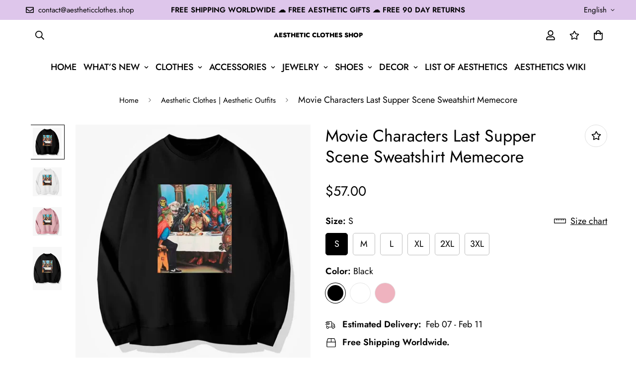

--- FILE ---
content_type: text/html; charset=utf-8
request_url: https://aestheticclothes.shop/products/movie-characters-last-supper-scene-sweatshirt-memecore
body_size: 54429
content:

<!doctype html>
<html
  class="no-js supports-no-cookies"
  lang="en"
  data-template="product"
  
>
  <head>
    <meta charset="utf-8">
    <meta http-equiv="X-UA-Compatible" content="IE=edge">
    <meta name="viewport" content="width=device-width, initial-scale=1, maximum-scale=1.0, user-scalable=0">
    <meta name="theme-color" content="#000000"><link rel="canonical" href="https://aestheticclothes.shop/products/movie-characters-last-supper-scene-sweatshirt-memecore">
<link href="//aestheticclothes.shop/cdn/shop/t/11/assets/theme.css?v=110815989928093746651677410562" rel="stylesheet" type="text/css" media="all" />
<link href="//aestheticclothes.shop/cdn/shop/t/11/assets/chunk.css?v=94047700530851641241677082082" rel="stylesheet" type="text/css" media="all" />


<link rel="dns-prefetch" href="https://aestheticclothes.shop/products/movie-characters-last-supper-scene-sweatshirt-memecore" crossorigin>
<link rel="dns-prefetch" href="https://cdn.shopify.com" crossorigin>
<link rel="preconnect" href="https://aestheticclothes.shop/products/movie-characters-last-supper-scene-sweatshirt-memecore" crossorigin>
<link rel="preconnect" href="https://cdn.shopify.com" crossorigin>

<link href="//aestheticclothes.shop/cdn/shop/t/11/assets/vendor.min.js?v=79380885773407209091677082079" as="script" rel="preload">
<link href="//aestheticclothes.shop/cdn/shop/t/11/assets/app.min.js?v=85309917500846461211677082077" as="script" rel="preload">
<link href="//aestheticclothes.shop/cdn/shop/t/11/assets/foxkit-app.min.js?v=129921721357909322471677082073" as="script" rel="preload">

<link rel="shortcut icon" href="//aestheticclothes.shop/cdn/shop/files/aesthetic_clothes_shop_favicon.png?crop=center&height=32&v=1648502019&width=32" type="image/png"><title class="product">Movie Characters Last Supper Scene Sweatshirt Memecore - AC</title><meta name="description" content="Buy Movie Characters Last Supper Scene Sweatshirt Memecore with Free Shipping in United States and Worldwide! 5% OFF with 5OFFALL. FREE Aesthetic Gift for Customers."><meta property="og:site_name" content="Aesthetic Clothes Shop">
<meta property="og:url" content="https://aestheticclothes.shop/products/movie-characters-last-supper-scene-sweatshirt-memecore">
<meta property="og:title" content="Movie Characters Last Supper Scene Sweatshirt Memecore - AC">
<meta property="og:type" content="product">
<meta property="og:description" content="Buy Movie Characters Last Supper Scene Sweatshirt Memecore with Free Shipping in United States and Worldwide! 5% OFF with 5OFFALL. FREE Aesthetic Gift for Customers."><meta property="og:image" content="http://aestheticclothes.shop/cdn/shop/products/movie-characters-last-supper-scene-sweatshirt-memecore_1.jpg?v=1677882943">
<meta property="og:image:secure_url" content="https://aestheticclothes.shop/cdn/shop/products/movie-characters-last-supper-scene-sweatshirt-memecore_1.jpg?v=1677882943">
<meta property="og:image:width" content="800">
<meta property="og:image:height" content="800"><meta property="og:price:amount" content="57.00">
<meta property="og:price:currency" content="USD"><meta name="twitter:site" content="@aesthetic_sh0p"><meta name="twitter:card" content="summary_large_image">
<meta name="twitter:title" content="Movie Characters Last Supper Scene Sweatshirt Memecore - AC">
<meta name="twitter:description" content="Buy Movie Characters Last Supper Scene Sweatshirt Memecore with Free Shipping in United States and Worldwide! 5% OFF with 5OFFALL. FREE Aesthetic Gift for Customers.">

<style>
  @font-face {  font-family: SF-Heading-font;  font-weight:400;  src: url(https://cdn.shopify.com/s/files/1/0561/2742/2636/files/Jost-Regular.ttf?v=1618297125);  font-display: swap;}@font-face {  font-family: SF-Heading-font;  font-weight:500;  src: url(https://cdn.shopify.com/s/files/1/0561/2742/2636/files/Jost-Medium.ttf?v=1618297125);  font-display: swap;}@font-face {  font-family: SF-Heading-font;  font-weight:600;  src: url(https://cdn.shopify.com/s/files/1/0561/2742/2636/files/Jost-SemiBold.ttf?v=1618297125);  font-display: swap;}@font-face {  font-family: SF-Heading-font;  font-weight:800;  src: url(https://cdn.shopify.com/s/files/1/0561/2742/2636/files/Jost-ExtraBold.ttf?v=1626409819);  font-display: swap;}:root {  --font-stack-header: SF-Heading-font;  --font-weight-header: 400;}@font-face {  font-family: SF-Body-font;  font-weight:400;  src: url(https://cdn.shopify.com/s/files/1/0561/2742/2636/files/Jost-Regular.ttf?v=1618297125);  font-display: swap;}@font-face {  font-family: SF-Body-font;  font-weight:500;  src: url(https://cdn.shopify.com/s/files/1/0561/2742/2636/files/Jost-Medium.ttf?v=1618297125);  font-display: swap;}@font-face {  font-family: SF-Body-font;  font-weight:600;  src: url(https://cdn.shopify.com/s/files/1/0561/2742/2636/files/Jost-SemiBold.ttf?v=1618297125);  font-display: swap;}:root {  --font-stack-body: 'SF-Body-font';  --font-weight-body: 400;;}
</style>
<style>
  html{font-size:calc(var(--font-base-size,16) * 1px)}body{font-family:var(--font-stack-body)!important;font-weight:var(--font-weight-body);font-style:var(--font-style-body);color:var(--color-body-text);font-size:calc(var(--font-base-size,16) * 1px);line-height:calc(var(--base-line-height) * 1px);scroll-behavior:smooth}body .h1,body .h2,body .h3,body .h4,body .h5,body .h6,body h1,body h2,body h3,body h4,body h5,body h6{font-family:var(--font-stack-header);font-weight:var(--font-weight-header);font-style:var(--font-style-header);color:var(--color-heading-text);line-height:normal}body .h1,body h1{font-size:calc(((var(--font-h1-mobile))/ (var(--font-base-size))) * 1rem)}body .h2,body h2{font-size:calc(((var(--font-h2-mobile))/ (var(--font-base-size))) * 1rem)}body .h3,body h3{font-size:calc(((var(--font-h3-mobile))/ (var(--font-base-size))) * 1rem)}body .h4,body h4{font-size:calc(((var(--font-h4-mobile))/ (var(--font-base-size))) * 1rem)}body .h5,body h5{font-size:calc(((var(--font-h5-mobile))/ (var(--font-base-size))) * 1rem)}body .h6,body h6{font-size:calc(((var(--font-h6-mobile))/ (var(--font-base-size))) * 1rem);line-height:1.4}@media only screen and (min-width:768px){body .h1,body h1{font-size:calc(((var(--font-h1-desktop))/ (var(--font-base-size))) * 1rem)}body .h2,body h2{font-size:calc(((var(--font-h2-desktop))/ (var(--font-base-size))) * 1rem)}body .h3,body h3{font-size:calc(((var(--font-h3-desktop))/ (var(--font-base-size))) * 1rem)}body .h4,body h4{font-size:calc(((var(--font-h4-desktop))/ (var(--font-base-size))) * 1rem)}body .h5,body h5{font-size:calc(((var(--font-h5-desktop))/ (var(--font-base-size))) * 1rem)}body .h6,body h6{font-size:calc(((var(--font-h6-desktop))/ (var(--font-base-size))) * 1rem)}}.swiper-wrapper{display:flex}.swiper-container:not(.swiper-container-initialized) .swiper-slide{width:calc(100% / var(--items,1));flex:0 0 auto}@media (max-width:1023px){.swiper-container:not(.swiper-container-initialized) .swiper-slide{min-width:40vw;flex:0 0 auto}}@media (max-width:767px){.swiper-container:not(.swiper-container-initialized) .swiper-slide{min-width:66vw;flex:0 0 auto}}.opacity-0{opacity:0}.opacity-100{opacity:1!important;}.placeholder-background{position:absolute;top:0;right:0;bottom:0;left:0;pointer-events:none}.placeholder-background--animation{background-color:#000;animation:placeholder-background-loading 1.5s infinite linear}[data-image-loading]{position:relative}[data-image-loading]:after{content:'';background-color:#000;animation:placeholder-background-loading 1.5s infinite linear;position:absolute;top:0;left:0;width:100%;height:100%;z-index:1}[data-image-loading] img.lazyload{opacity:0}[data-image-loading] img.lazyloaded{opacity:1}.no-js [data-image-loading]{animation-name:none}.lazyload--fade-in{opacity:0;transition:.25s all}.lazyload--fade-in.lazyloaded{opacity:1}@media (min-width:768px){.hidden.md\:block{display:block!important}.hidden.md\:flex{display:flex!important}.hidden.md\:grid{display:grid!important}}@media (min-width:1024px){.hidden.lg\:block{display:block!important}.hidden.lg\:flex{display:flex!important}.hidden.lg\:grid{display:grid!important}}@media (min-width:1280px){.hidden.xl\:block{display:block!important}.hidden.xl\:flex{display:flex!important}.hidden.xl\:grid{display:grid!important}}

  h1, .h1,
  h2, .h2,
  h3, .h3,
  h4, .h4,
  h5, .h5,
  h6, .h6 {
    letter-spacing: 0px;
  }
</style>

    <script>
  // https://codebeautify.org/jsviewer

  function _debounce(fn, wait = 300) {
    let t;
    return (...args) => {
      clearTimeout(t);
      t = setTimeout(() => fn.apply(this, args), wait);
    };
  }

  try {
    window.MinimogSettings = window.MinimogSettings || {};
    window.___mnag = 'userA' + (window.___mnag1 || '') + 'gent';

    var _mh = document.querySelector('header.sf-header__mobile');
    var _dh = document.querySelector('header.sf-header__desktop');
    // Set header height
    function _shh() {
      if (!_mh || !_dh) {
        _mh = document.querySelector('header.sf-header__mobile');
        _dh = document.querySelector('header.sf-header__desktop');
      }
      // Header
      var _hd = window.innerWidth < 1024 ? _mh : _dh;
      if (_hd) {
        document.documentElement.style.setProperty('--sf-header-height', _hd.offsetHeight + 'px');
        window.MinimogSettings.headerHeight = _hd.offsetHeight;
      }
    }

    // setTopbarHeight
    function _stbh() {
      // Topbar
      var _tb = document.querySelector('.sf-topbar');
      if (_tb) {
        document.documentElement.style.setProperty('--sf-topbar-height', _tb.offsetHeight + 'px');
        window.MinimogSettings.topbarHeight = _tb.offsetHeight;
      }
    }

    // setAnnouncementHeight
    function _sah() {
      // announcement_bar
      var _ab = document.querySelector('.announcement-bar');
      if (_ab) {
        document.documentElement.style.setProperty('--sf-announcement-height', _ab.offsetHeight + 'px');
        window.MinimogSettings.topbarHeight = _ab.offsetHeight;
      }
    }

    // setMainContentPadding
    function _smcp() {
      // pageTemplate
      var _pt = document.documentElement.dataset.template;
      if (window.innerWidth >= 1024) {
        if (_dh && _dh.dataset.transparent === "true") {
          if (_pt === 'index' || _pt === 'collection') {
            document.documentElement.style.setProperty('--main-content-padding-top', '0px');
          }
        }
      } else {
        document.documentElement.style.removeProperty('--main-content-padding-top');
      }
    }

    // calculateSectionsHeight
    function _csh() {_shh();_stbh();_sah();_smcp();}
    window.addEventListener('resize', _debounce(_csh, 1000));

    document.documentElement.className = document.documentElement.className.replace('supports-no-cookies', 'supports-cookies').replace('no-js', 'js');
  } catch (error) {
    console.warn('Failed to execute critical scripts', error);
  }

  try {
    // Page speed agent
    var _nu = navigator[window.___mnag];
    var _psas = [
      {
        'b': 'ome-Li',
        'c': 'ghth',
        'd': 'ouse',
        'a': 'Chr',
      },
      {
        'd': 'hts',
        'a': 'Sp',
        'c': 'nsig',
        'b': 'eed I',
      },
      {
        'b': ' Lin',
        'd': '6_64',
        'a': 'X11;',
        'c': 'ux x8',
      }
    ];
    function __fn(i) {
      return Object.keys(_psas[i]).sort().reduce(function (a, c) { return a + _psas[i][c] }, '');
    }

    var __isPSA = (_nu.indexOf(__fn(0)) > -1 || _nu.indexOf(__fn(1)) > -1 || _nu.indexOf(__fn(2)) > -1);
    // var __isPSA = true

    window.___mnag = '!1';
    _psas = null;
  } catch (err) {
    var __isPSA = false;
    var _psas = null;
    window.___mnag = '!1';
  }

  // activateFontAndCriticalCSS
  

  // __activateStyle(this)
  function __as(l) {
    l.rel = 'stylesheet';
    l.media = 'all';
    l.removeAttribute('onload');
  }

  // _onChunkStyleLoad(this)
  function __ocsl(l) {
    if (!__isPSA) __as(l);
  }

  window.__isPSA = __isPSA;
</script>

    

    <link href="//aestheticclothes.shop/cdn/shop/t/11/assets/theme.css?v=110815989928093746651677410562" rel="stylesheet" type="text/css" media="all" />
    <link href="//aestheticclothes.shop/cdn/shop/t/11/assets/chunk.css?v=94047700530851641241677082082" rel="stylesheet" type="text/css" media="all" />

    
<style data-shopify>:root {		/* BODY */		--base-line-height: 28;		/* PRIMARY COLORS */		--color-primary: #000000;		--plyr-color-main: #000000;		--color-primary-darker: #333333;		/* TEXT COLORS */		--color-body-text: #000000;		--color-heading-text: #000000;		--color-sub-text: #000000;		--color-text-link: #000000;		--color-text-link-hover: #000000;		/* BUTTON COLORS */		--color-btn-bg:  #212806;		--color-btn-bg-hover: #212806;		--color-btn-text: #ffffff;		--color-btn-text-hover: #ffffff;    	--color-btn-secondary-border: #000000;    	--color-btn-secondary-text: #000000;		--btn-letter-spacing: 1px;		--btn-border-radius: 5px;		--btn-border-width: 1px;		--btn-line-height: 28px;				--btn-text-transform: uppercase;				/* PRODUCT COLORS */		--product-title-color: #000000;		--product-sale-price-color: #666666;		--product-regular-price-color: #000000;		--product-type-color: #000000;		--product-desc-color: #000000;		/* TOPBAR COLORS */		--color-topbar-background: #dec6eb;		--color-topbar-text: #000000;		/* MENU BAR COLORS */		--color-menu-background: #000000;		--color-menu-text: #f8f8f8;		/* BORDER COLORS */		--color-border: #dedede;		/* FOOTER COLORS */		--color-footer-text: #000000;		--color-footer-subtext: #000000;		--color-footer-background: #f5f5f5;		--color-footer-link: #000000;		--color-footer-link-hover: #000000;		--color-footer-background-mobile: #F5F5F5;		/* FOOTER BOTTOM COLORS */		--color-footer-bottom-text: #000000;		--color-footer-bottom-background: #f5f5f5;		--color-footer-bottom-background-mobile: #f5f5f5;		/* HEADER */		--color-header-text: #000000;		--color-header-transparent-text: #000000;		--color-main-background: #ffffff;		--color-field-background: rgba(0,0,0,0);		--color-header-background: #ffffff;		--color-cart-wishlist-count: #ffffff;		--bg-cart-wishlist-count: #000000;		--swatch-item-background-default: #f7f8fa;		--text-gray-400: #777777;		--text-gray-9b: #9b9b9b;		--text-black: #000000;		--text-white: #ffffff;		--bg-gray-400: #f7f8fa;		--bg-black: #000000;		--rounded-full: 9999px;		--border-color-1: #eeeeee;		--border-color-2: #b2b2b2;		--border-color-3: #d2d2d2;		--border-color-4: #737373;		--color-secondary: #666666;		--color-success: #3a8735;		--color-warning: #ff706b;		--color-info: #959595;		--color-disabled: #cecece;		--bg-disabled: #f7f7f7;		--bg-hover: #737373;		--bg-color-tooltip: #000000;		--text-color-tooltip: #ffffff;		--color-image-overlay: #000000;		--opacity-image-overlay: 0.2;		--theme-shadow: 0 5px 15px 0 rgba(0, 0, 0, 0.07);    	--arrow-select-box: url(//aestheticclothes.shop/cdn/shop/t/11/assets/ar-down.svg?v=92728264558441377851677082082);		/* FONT SIZES */		--font-base-size: 18;		--font-btn-size: 17px;		--font-btn-weight: 500;		--font-h1-desktop: 54;		--font-h1-mobile: 50;		--font-h2-desktop: 42;		--font-h2-mobile: 37;		--font-h3-desktop: 31;		--font-h3-mobile: 28;		--font-h4-desktop: 27;		--font-h4-mobile: 24;		--font-h5-desktop: 23;		--font-h5-mobile: 20;		--font-h6-desktop: 21;		--font-h6-mobile: 19;    	--arrow-down-url: url(//aestheticclothes.shop/cdn/shop/t/11/assets/arrow-down.svg?v=157552497485556416461677082073);    	--arrow-down-white-url: url(//aestheticclothes.shop/cdn/shop/t/11/assets/arrow-down-white.svg?v=70535736727834135531677082081);    	--product-title-line-clamp: unset;		--spacing-sections-desktop: 20px;        --spacing-sections-tablet: 20px;        --spacing-sections-mobile: 20px;	}
</style><link href="//aestheticclothes.shop/cdn/shop/t/11/assets/product-template.css?v=143442194256306734581677082080" rel="stylesheet" type="text/css" media="all" />
<link media="print" onload="this.media = 'all'" rel="stylesheet" href="//aestheticclothes.shop/cdn/shop/t/11/assets/vendor.css?v=16535328183442033321677082073">

<link href="//aestheticclothes.shop/cdn/shop/t/11/assets/custom.css?v=105997007003712207781677082119" rel="stylesheet" type="text/css" media="all" />

<style data-shopify>body {
    --container-width: 1200;
    --fluid-container-width: 1620px;
    --fluid-container-offset: 65px;
    background-color: #ffffff;
  }
  [style*="--aspect-ratio"]:before {
    padding-top: calc(100% / (0.0001 + var(--aspect-ratio, 16/9)));
  }
  @media ( max-width: 767px ) {
    [style*="--aspect-ratio"]:before {
      padding-top: calc(100% / (0.0001 + var(--aspect-ratio-mobile, var(--aspect-ratio, 16/9)) ));
    }
  }.ui-admin-bar,.ui-admin-bar__body{background-color:transparent;display:none}.top_bar-label{font-size:15px;line-height:1.2;font-weight:700;padding:3px 15px;border-radius:20px;background:#e94d38;margin-right:10px;color:#fff}.sf-logo{font-size:.72rem;font-family: var(--font-stack-header);line-height:unset}@media(min-width:1620px){.sf-header .sf-menu-item .sf__parent-item{padding:2rem 1.3rem}.sf-header .sf-menu-item .sf__parent-item:after{bottom:calc(2rem - 5px);left:1.3rem}.sf-header .sf-menu-item:hover .sf__parent-item:after{width:calc(100% - 2.3rem)}}@media (max-width:1440px){.sf-header .sf-menu-item .sf__parent-item{padding-left:1rem;padding-right:1rem}}.w-[16px]{width:18px}.h-[16px]{height:18px}.sf__index-icon-box{border-top:1px solid #eee}.sf__index-icon-box .section-py{padding-top:40px;padding-bottom:40px}.sf__index-icon-box .sf-icon-box__text h3{font-weight:500;font-size:20px}.sf__index-icon-box .sf-icon-box__text .rte{color:#777}@media (max-width:767px){.sf__index-icon-box{border-top:0}.sf__index-icon-box .section-py{padding-top:0}.sf__index-img-card .image-card__content a.sf__btn{padding:0}.sf__index-img-card .image-card__content a.sf__btn:hover{background-color:transparent!important;color:#000!important;box-shadow:none!important}}#collection_description{overflow:hidden;transition:max-height .3s;margin-bottom:0}#innerElement{margin:0;display:block}.read_more_button{margin:0 auto;width:100%;display:block;transition:background .5s,font-weight .25s,text-shadow .3s,transform .3s,margin .3s;background-image:linear-gradient(120deg,#e3e3e3,#e3e3e3);background-repeat:no-repeat;background-size:100px 45%;background-position:50% 200%;transform:translateY(0)}.read_more_expanded{transform:translateY(35px)!important}.read_more_button:hover{text-shadow:2px 2px 5px #0000004a;font-weight:700;background-size:100px 45%;background-position:50% 100%}.read_more_button::before{position:absolute;content:"";margin-top:-50px;left:0;width:100%;height:50px;pointer-events:none;background:linear-gradient(0deg,#fff 0,#fff 40%,rgba(255,255,255,0) 100%)}.rm_full_normal{margin-bottom:35px}.rm_tabs{margin-bottom:65px}.section__header{margin-bottom:30px;padding-bottom:30px;border-bottom:1px solid #eee}.sf-iwt--01 .section-py{padding-top:0;padding-bottom:0}.sf-iwt--01 .sf-custom__grid{gap:10px}.sf-iwt--01 div[class*=content__box-template]{background-color:#f7f7f7;padding:30px 20px}.sf-iwt--01 .content__subheading{letter-spacing:5px;font-family:var(--font-stack-header)}.sf-iwt--01 .prose{color:#000;font-size:16px;font-family:var(--font-stack-header)}@media(min-width:768px){.sf-collection-list--01 .collection-card__info p{color:#fff;font-size:15px}}@media(min-width:1024px){.sf-iwt--01 .sf-custom__grid{flex-wrap:nowrap}}@media(min-width:1280px){.sf-collection-list--01 .collection-card__info h3 a{font-size:30px}.sf-iwt--01 div[class*=content__box-template]{padding:50px}.sf-iwt--01 .content__heading{letter-spacing:-10px;font-size:100px}.sf-iwt--01 .content__subheading{letter-spacing:10px;font-size:22px;margin-bottom:35px}.sf-iwt--01 .prose{font-size:20px}.content__heading,.section__heading,.sf-custom--image-card .image__card-heading{font-size:36px;margin-bottom:12px}}.sf-iwt--01 .content__heading{letter-spacing:1px;font-size:35px}.sf-iwt--01 .content__subheading{font-size:30px;margin-bottom:55px}.sf-icon-box--home{--fluid-container-width:1420px}.sf-header .sf-menu-item .sf__parent-item{text-transform:uppercase}.sf__footer-block-title{font-size:16px}body a.sf__btn.sf__btn-link{line-height:22px}body a.sf__btn.sf__btn-link:after,body a.sf__btn.sf__btn-link:before{height:1px}.sf__pcard-name{letter-spacing:1px;font-family:var(--font-stack-body)!important}.sf__footer-block-newsletter .form-control{border-color:#000!important;border-radius:0;height:50px}body .prod__tag-discounted{background-color:#fff;color:#000;border:1px solid currentColor;border-radius:0;height:24px;font-size:12px}@media(min-width:1620px){.sf-header .sf-menu-item .sf__parent-item{padding:2rem 1.3rem}.sf-header .sf-menu-item .sf__parent-item:after{bottom:calc(2rem - 5px);left:1.3rem}.sf-header .sf-menu-item:hover .sf__parent-item:after{width:calc(100% - 2.3rem)}}@media (max-width:1440px){.sf-header .sf-menu-item .sf__parent-item{padding-left:1rem;padding-right:1rem}}
</style>


    <script src="//aestheticclothes.shop/cdn/shop/t/11/assets/vendor.min.js?v=79380885773407209091677082079" defer="defer"></script>
    <script src="//aestheticclothes.shop/cdn/shop/t/11/assets/theme-global.js?v=19688347302334476791677082080" defer="defer"></script>
    <script src="//aestheticclothes.shop/cdn/shop/t/11/assets/app.min.js?v=85309917500846461211677082077" defer="defer"></script>

    <script>window.performance && window.performance.mark && window.performance.mark('shopify.content_for_header.start');</script><meta name="google-site-verification" content="LolvQOf0pGg4yjT7Sliwe-Cex9yJVT2pfIRIgko9jSM">
<meta name="google-site-verification" content="tHehpTLNRyWNcFRGSpJNO1T2q3p0usbC0s00ZuSiJ8M">
<meta id="shopify-digital-wallet" name="shopify-digital-wallet" content="/63490097406/digital_wallets/dialog">
<meta name="shopify-checkout-api-token" content="7e051b32d89935f107e47b5a5eedf641">
<link rel="alternate" hreflang="x-default" href="https://aestheticclothes.shop/products/movie-characters-last-supper-scene-sweatshirt-memecore">
<link rel="alternate" hreflang="en" href="https://aestheticclothes.shop/products/movie-characters-last-supper-scene-sweatshirt-memecore">
<link rel="alternate" hreflang="en-AU" href="https://aestheticclothes.shop/en-au/products/movie-characters-last-supper-scene-sweatshirt-memecore">
<link rel="alternate" hreflang="en-CA" href="https://aestheticclothes.shop/en-ca/products/movie-characters-last-supper-scene-sweatshirt-memecore">
<link rel="alternate" hreflang="en-DE" href="https://aestheticclothes.shop/en-de/products/movie-characters-last-supper-scene-sweatshirt-memecore">
<link rel="alternate" hreflang="en-GB" href="https://aestheticclothes.shop/en-gb/products/movie-characters-last-supper-scene-sweatshirt-memecore">
<link rel="alternate" type="application/json+oembed" href="https://aestheticclothes.shop/products/movie-characters-last-supper-scene-sweatshirt-memecore.oembed">
<script async="async" src="/checkouts/internal/preloads.js?locale=en-US"></script>
<link rel="preconnect" href="https://shop.app" crossorigin="anonymous">
<script async="async" src="https://shop.app/checkouts/internal/preloads.js?locale=en-US&shop_id=63490097406" crossorigin="anonymous"></script>
<script id="apple-pay-shop-capabilities" type="application/json">{"shopId":63490097406,"countryCode":"US","currencyCode":"USD","merchantCapabilities":["supports3DS"],"merchantId":"gid:\/\/shopify\/Shop\/63490097406","merchantName":"Aesthetic Clothes Shop","requiredBillingContactFields":["postalAddress","email","phone"],"requiredShippingContactFields":["postalAddress","email","phone"],"shippingType":"shipping","supportedNetworks":["visa","masterCard","amex","discover","elo","jcb"],"total":{"type":"pending","label":"Aesthetic Clothes Shop","amount":"1.00"},"shopifyPaymentsEnabled":true,"supportsSubscriptions":true}</script>
<script id="shopify-features" type="application/json">{"accessToken":"7e051b32d89935f107e47b5a5eedf641","betas":["rich-media-storefront-analytics"],"domain":"aestheticclothes.shop","predictiveSearch":true,"shopId":63490097406,"locale":"en"}</script>
<script>var Shopify = Shopify || {};
Shopify.shop = "aestheticclothes-shop.myshopify.com";
Shopify.locale = "en";
Shopify.currency = {"active":"USD","rate":"1.0"};
Shopify.country = "US";
Shopify.theme = {"name":"MINIMOG v3.2.2 (02\/22) - Coachella - BFCM 2022","id":136390181118,"schema_name":"Minimog - OS 2.0","schema_version":"3.2.2","theme_store_id":null,"role":"main"};
Shopify.theme.handle = "null";
Shopify.theme.style = {"id":null,"handle":null};
Shopify.cdnHost = "aestheticclothes.shop/cdn";
Shopify.routes = Shopify.routes || {};
Shopify.routes.root = "/";</script>
<script type="module">!function(o){(o.Shopify=o.Shopify||{}).modules=!0}(window);</script>
<script>!function(o){function n(){var o=[];function n(){o.push(Array.prototype.slice.apply(arguments))}return n.q=o,n}var t=o.Shopify=o.Shopify||{};t.loadFeatures=n(),t.autoloadFeatures=n()}(window);</script>
<script>
  window.ShopifyPay = window.ShopifyPay || {};
  window.ShopifyPay.apiHost = "shop.app\/pay";
  window.ShopifyPay.redirectState = null;
</script>
<script id="shop-js-analytics" type="application/json">{"pageType":"product"}</script>
<script defer="defer" async type="module" src="//aestheticclothes.shop/cdn/shopifycloud/shop-js/modules/v2/client.init-shop-cart-sync_BT-GjEfc.en.esm.js"></script>
<script defer="defer" async type="module" src="//aestheticclothes.shop/cdn/shopifycloud/shop-js/modules/v2/chunk.common_D58fp_Oc.esm.js"></script>
<script defer="defer" async type="module" src="//aestheticclothes.shop/cdn/shopifycloud/shop-js/modules/v2/chunk.modal_xMitdFEc.esm.js"></script>
<script type="module">
  await import("//aestheticclothes.shop/cdn/shopifycloud/shop-js/modules/v2/client.init-shop-cart-sync_BT-GjEfc.en.esm.js");
await import("//aestheticclothes.shop/cdn/shopifycloud/shop-js/modules/v2/chunk.common_D58fp_Oc.esm.js");
await import("//aestheticclothes.shop/cdn/shopifycloud/shop-js/modules/v2/chunk.modal_xMitdFEc.esm.js");

  window.Shopify.SignInWithShop?.initShopCartSync?.({"fedCMEnabled":true,"windoidEnabled":true});

</script>
<script defer="defer" async type="module" src="//aestheticclothes.shop/cdn/shopifycloud/shop-js/modules/v2/client.payment-terms_Ci9AEqFq.en.esm.js"></script>
<script defer="defer" async type="module" src="//aestheticclothes.shop/cdn/shopifycloud/shop-js/modules/v2/chunk.common_D58fp_Oc.esm.js"></script>
<script defer="defer" async type="module" src="//aestheticclothes.shop/cdn/shopifycloud/shop-js/modules/v2/chunk.modal_xMitdFEc.esm.js"></script>
<script type="module">
  await import("//aestheticclothes.shop/cdn/shopifycloud/shop-js/modules/v2/client.payment-terms_Ci9AEqFq.en.esm.js");
await import("//aestheticclothes.shop/cdn/shopifycloud/shop-js/modules/v2/chunk.common_D58fp_Oc.esm.js");
await import("//aestheticclothes.shop/cdn/shopifycloud/shop-js/modules/v2/chunk.modal_xMitdFEc.esm.js");

  
</script>
<script>
  window.Shopify = window.Shopify || {};
  if (!window.Shopify.featureAssets) window.Shopify.featureAssets = {};
  window.Shopify.featureAssets['shop-js'] = {"shop-cart-sync":["modules/v2/client.shop-cart-sync_DZOKe7Ll.en.esm.js","modules/v2/chunk.common_D58fp_Oc.esm.js","modules/v2/chunk.modal_xMitdFEc.esm.js"],"init-fed-cm":["modules/v2/client.init-fed-cm_B6oLuCjv.en.esm.js","modules/v2/chunk.common_D58fp_Oc.esm.js","modules/v2/chunk.modal_xMitdFEc.esm.js"],"shop-cash-offers":["modules/v2/client.shop-cash-offers_D2sdYoxE.en.esm.js","modules/v2/chunk.common_D58fp_Oc.esm.js","modules/v2/chunk.modal_xMitdFEc.esm.js"],"shop-login-button":["modules/v2/client.shop-login-button_QeVjl5Y3.en.esm.js","modules/v2/chunk.common_D58fp_Oc.esm.js","modules/v2/chunk.modal_xMitdFEc.esm.js"],"pay-button":["modules/v2/client.pay-button_DXTOsIq6.en.esm.js","modules/v2/chunk.common_D58fp_Oc.esm.js","modules/v2/chunk.modal_xMitdFEc.esm.js"],"shop-button":["modules/v2/client.shop-button_DQZHx9pm.en.esm.js","modules/v2/chunk.common_D58fp_Oc.esm.js","modules/v2/chunk.modal_xMitdFEc.esm.js"],"avatar":["modules/v2/client.avatar_BTnouDA3.en.esm.js"],"init-windoid":["modules/v2/client.init-windoid_CR1B-cfM.en.esm.js","modules/v2/chunk.common_D58fp_Oc.esm.js","modules/v2/chunk.modal_xMitdFEc.esm.js"],"init-shop-for-new-customer-accounts":["modules/v2/client.init-shop-for-new-customer-accounts_C_vY_xzh.en.esm.js","modules/v2/client.shop-login-button_QeVjl5Y3.en.esm.js","modules/v2/chunk.common_D58fp_Oc.esm.js","modules/v2/chunk.modal_xMitdFEc.esm.js"],"init-shop-email-lookup-coordinator":["modules/v2/client.init-shop-email-lookup-coordinator_BI7n9ZSv.en.esm.js","modules/v2/chunk.common_D58fp_Oc.esm.js","modules/v2/chunk.modal_xMitdFEc.esm.js"],"init-shop-cart-sync":["modules/v2/client.init-shop-cart-sync_BT-GjEfc.en.esm.js","modules/v2/chunk.common_D58fp_Oc.esm.js","modules/v2/chunk.modal_xMitdFEc.esm.js"],"shop-toast-manager":["modules/v2/client.shop-toast-manager_DiYdP3xc.en.esm.js","modules/v2/chunk.common_D58fp_Oc.esm.js","modules/v2/chunk.modal_xMitdFEc.esm.js"],"init-customer-accounts":["modules/v2/client.init-customer-accounts_D9ZNqS-Q.en.esm.js","modules/v2/client.shop-login-button_QeVjl5Y3.en.esm.js","modules/v2/chunk.common_D58fp_Oc.esm.js","modules/v2/chunk.modal_xMitdFEc.esm.js"],"init-customer-accounts-sign-up":["modules/v2/client.init-customer-accounts-sign-up_iGw4briv.en.esm.js","modules/v2/client.shop-login-button_QeVjl5Y3.en.esm.js","modules/v2/chunk.common_D58fp_Oc.esm.js","modules/v2/chunk.modal_xMitdFEc.esm.js"],"shop-follow-button":["modules/v2/client.shop-follow-button_CqMgW2wH.en.esm.js","modules/v2/chunk.common_D58fp_Oc.esm.js","modules/v2/chunk.modal_xMitdFEc.esm.js"],"checkout-modal":["modules/v2/client.checkout-modal_xHeaAweL.en.esm.js","modules/v2/chunk.common_D58fp_Oc.esm.js","modules/v2/chunk.modal_xMitdFEc.esm.js"],"shop-login":["modules/v2/client.shop-login_D91U-Q7h.en.esm.js","modules/v2/chunk.common_D58fp_Oc.esm.js","modules/v2/chunk.modal_xMitdFEc.esm.js"],"lead-capture":["modules/v2/client.lead-capture_BJmE1dJe.en.esm.js","modules/v2/chunk.common_D58fp_Oc.esm.js","modules/v2/chunk.modal_xMitdFEc.esm.js"],"payment-terms":["modules/v2/client.payment-terms_Ci9AEqFq.en.esm.js","modules/v2/chunk.common_D58fp_Oc.esm.js","modules/v2/chunk.modal_xMitdFEc.esm.js"]};
</script>
<script id="__st">var __st={"a":63490097406,"offset":0,"reqid":"dc1e92cd-98e4-428e-9b55-f5bd189f54ee-1769038082","pageurl":"aestheticclothes.shop\/products\/movie-characters-last-supper-scene-sweatshirt-memecore","u":"8fb3ec9953f0","p":"product","rtyp":"product","rid":8003383165182};</script>
<script>window.ShopifyPaypalV4VisibilityTracking = true;</script>
<script id="form-persister">!function(){'use strict';const t='contact',e='new_comment',n=[[t,t],['blogs',e],['comments',e],[t,'customer']],o='password',r='form_key',c=['recaptcha-v3-token','g-recaptcha-response','h-captcha-response',o],s=()=>{try{return window.sessionStorage}catch{return}},i='__shopify_v',u=t=>t.elements[r],a=function(){const t=[...n].map((([t,e])=>`form[action*='/${t}']:not([data-nocaptcha='true']) input[name='form_type'][value='${e}']`)).join(',');var e;return e=t,()=>e?[...document.querySelectorAll(e)].map((t=>t.form)):[]}();function m(t){const e=u(t);a().includes(t)&&(!e||!e.value)&&function(t){try{if(!s())return;!function(t){const e=s();if(!e)return;const n=u(t);if(!n)return;const o=n.value;o&&e.removeItem(o)}(t);const e=Array.from(Array(32),(()=>Math.random().toString(36)[2])).join('');!function(t,e){u(t)||t.append(Object.assign(document.createElement('input'),{type:'hidden',name:r})),t.elements[r].value=e}(t,e),function(t,e){const n=s();if(!n)return;const r=[...t.querySelectorAll(`input[type='${o}']`)].map((({name:t})=>t)),u=[...c,...r],a={};for(const[o,c]of new FormData(t).entries())u.includes(o)||(a[o]=c);n.setItem(e,JSON.stringify({[i]:1,action:t.action,data:a}))}(t,e)}catch(e){console.error('failed to persist form',e)}}(t)}const f=t=>{if('true'===t.dataset.persistBound)return;const e=function(t,e){const n=function(t){return'function'==typeof t.submit?t.submit:HTMLFormElement.prototype.submit}(t).bind(t);return function(){let t;return()=>{t||(t=!0,(()=>{try{e(),n()}catch(t){(t=>{console.error('form submit failed',t)})(t)}})(),setTimeout((()=>t=!1),250))}}()}(t,(()=>{m(t)}));!function(t,e){if('function'==typeof t.submit&&'function'==typeof e)try{t.submit=e}catch{}}(t,e),t.addEventListener('submit',(t=>{t.preventDefault(),e()})),t.dataset.persistBound='true'};!function(){function t(t){const e=(t=>{const e=t.target;return e instanceof HTMLFormElement?e:e&&e.form})(t);e&&m(e)}document.addEventListener('submit',t),document.addEventListener('DOMContentLoaded',(()=>{const e=a();for(const t of e)f(t);var n;n=document.body,new window.MutationObserver((t=>{for(const e of t)if('childList'===e.type&&e.addedNodes.length)for(const t of e.addedNodes)1===t.nodeType&&'FORM'===t.tagName&&a().includes(t)&&f(t)})).observe(n,{childList:!0,subtree:!0,attributes:!1}),document.removeEventListener('submit',t)}))}()}();</script>
<script integrity="sha256-4kQ18oKyAcykRKYeNunJcIwy7WH5gtpwJnB7kiuLZ1E=" data-source-attribution="shopify.loadfeatures" defer="defer" src="//aestheticclothes.shop/cdn/shopifycloud/storefront/assets/storefront/load_feature-a0a9edcb.js" crossorigin="anonymous"></script>
<script crossorigin="anonymous" defer="defer" src="//aestheticclothes.shop/cdn/shopifycloud/storefront/assets/shopify_pay/storefront-65b4c6d7.js?v=20250812"></script>
<script data-source-attribution="shopify.dynamic_checkout.dynamic.init">var Shopify=Shopify||{};Shopify.PaymentButton=Shopify.PaymentButton||{isStorefrontPortableWallets:!0,init:function(){window.Shopify.PaymentButton.init=function(){};var t=document.createElement("script");t.src="https://aestheticclothes.shop/cdn/shopifycloud/portable-wallets/latest/portable-wallets.en.js",t.type="module",document.head.appendChild(t)}};
</script>
<script data-source-attribution="shopify.dynamic_checkout.buyer_consent">
  function portableWalletsHideBuyerConsent(e){var t=document.getElementById("shopify-buyer-consent"),n=document.getElementById("shopify-subscription-policy-button");t&&n&&(t.classList.add("hidden"),t.setAttribute("aria-hidden","true"),n.removeEventListener("click",e))}function portableWalletsShowBuyerConsent(e){var t=document.getElementById("shopify-buyer-consent"),n=document.getElementById("shopify-subscription-policy-button");t&&n&&(t.classList.remove("hidden"),t.removeAttribute("aria-hidden"),n.addEventListener("click",e))}window.Shopify?.PaymentButton&&(window.Shopify.PaymentButton.hideBuyerConsent=portableWalletsHideBuyerConsent,window.Shopify.PaymentButton.showBuyerConsent=portableWalletsShowBuyerConsent);
</script>
<script data-source-attribution="shopify.dynamic_checkout.cart.bootstrap">document.addEventListener("DOMContentLoaded",(function(){function t(){return document.querySelector("shopify-accelerated-checkout-cart, shopify-accelerated-checkout")}if(t())Shopify.PaymentButton.init();else{new MutationObserver((function(e,n){t()&&(Shopify.PaymentButton.init(),n.disconnect())})).observe(document.body,{childList:!0,subtree:!0})}}));
</script>
<script id='scb4127' type='text/javascript' async='' src='https://aestheticclothes.shop/cdn/shopifycloud/privacy-banner/storefront-banner.js'></script><link id="shopify-accelerated-checkout-styles" rel="stylesheet" media="screen" href="https://aestheticclothes.shop/cdn/shopifycloud/portable-wallets/latest/accelerated-checkout-backwards-compat.css" crossorigin="anonymous">
<style id="shopify-accelerated-checkout-cart">
        #shopify-buyer-consent {
  margin-top: 1em;
  display: inline-block;
  width: 100%;
}

#shopify-buyer-consent.hidden {
  display: none;
}

#shopify-subscription-policy-button {
  background: none;
  border: none;
  padding: 0;
  text-decoration: underline;
  font-size: inherit;
  cursor: pointer;
}

#shopify-subscription-policy-button::before {
  box-shadow: none;
}

      </style>

<script>window.performance && window.performance.mark && window.performance.mark('shopify.content_for_header.end');</script> 

<meta name="facebook-domain-verification" content="ddrf2sd1ser9w3b17hk820ico4h1j5" />    
    
    <script>window.performance && window.performance.mark && window.performance.mark('shopify.content_for_header.start');</script><meta name="google-site-verification" content="LolvQOf0pGg4yjT7Sliwe-Cex9yJVT2pfIRIgko9jSM">
<meta name="google-site-verification" content="tHehpTLNRyWNcFRGSpJNO1T2q3p0usbC0s00ZuSiJ8M">
<meta id="shopify-digital-wallet" name="shopify-digital-wallet" content="/63490097406/digital_wallets/dialog">
<meta name="shopify-checkout-api-token" content="7e051b32d89935f107e47b5a5eedf641">
<link rel="alternate" hreflang="x-default" href="https://aestheticclothes.shop/products/movie-characters-last-supper-scene-sweatshirt-memecore">
<link rel="alternate" hreflang="en" href="https://aestheticclothes.shop/products/movie-characters-last-supper-scene-sweatshirt-memecore">
<link rel="alternate" hreflang="en-AU" href="https://aestheticclothes.shop/en-au/products/movie-characters-last-supper-scene-sweatshirt-memecore">
<link rel="alternate" hreflang="en-CA" href="https://aestheticclothes.shop/en-ca/products/movie-characters-last-supper-scene-sweatshirt-memecore">
<link rel="alternate" hreflang="en-DE" href="https://aestheticclothes.shop/en-de/products/movie-characters-last-supper-scene-sweatshirt-memecore">
<link rel="alternate" hreflang="en-GB" href="https://aestheticclothes.shop/en-gb/products/movie-characters-last-supper-scene-sweatshirt-memecore">
<link rel="alternate" type="application/json+oembed" href="https://aestheticclothes.shop/products/movie-characters-last-supper-scene-sweatshirt-memecore.oembed">
<script async="async" src="/checkouts/internal/preloads.js?locale=en-US"></script>
<link rel="preconnect" href="https://shop.app" crossorigin="anonymous">
<script async="async" src="https://shop.app/checkouts/internal/preloads.js?locale=en-US&shop_id=63490097406" crossorigin="anonymous"></script>
<script id="apple-pay-shop-capabilities" type="application/json">{"shopId":63490097406,"countryCode":"US","currencyCode":"USD","merchantCapabilities":["supports3DS"],"merchantId":"gid:\/\/shopify\/Shop\/63490097406","merchantName":"Aesthetic Clothes Shop","requiredBillingContactFields":["postalAddress","email","phone"],"requiredShippingContactFields":["postalAddress","email","phone"],"shippingType":"shipping","supportedNetworks":["visa","masterCard","amex","discover","elo","jcb"],"total":{"type":"pending","label":"Aesthetic Clothes Shop","amount":"1.00"},"shopifyPaymentsEnabled":true,"supportsSubscriptions":true}</script>
<script id="shopify-features" type="application/json">{"accessToken":"7e051b32d89935f107e47b5a5eedf641","betas":["rich-media-storefront-analytics"],"domain":"aestheticclothes.shop","predictiveSearch":true,"shopId":63490097406,"locale":"en"}</script>
<script>var Shopify = Shopify || {};
Shopify.shop = "aestheticclothes-shop.myshopify.com";
Shopify.locale = "en";
Shopify.currency = {"active":"USD","rate":"1.0"};
Shopify.country = "US";
Shopify.theme = {"name":"MINIMOG v3.2.2 (02\/22) - Coachella - BFCM 2022","id":136390181118,"schema_name":"Minimog - OS 2.0","schema_version":"3.2.2","theme_store_id":null,"role":"main"};
Shopify.theme.handle = "null";
Shopify.theme.style = {"id":null,"handle":null};
Shopify.cdnHost = "aestheticclothes.shop/cdn";
Shopify.routes = Shopify.routes || {};
Shopify.routes.root = "/";</script>
<script type="module">!function(o){(o.Shopify=o.Shopify||{}).modules=!0}(window);</script>
<script>!function(o){function n(){var o=[];function n(){o.push(Array.prototype.slice.apply(arguments))}return n.q=o,n}var t=o.Shopify=o.Shopify||{};t.loadFeatures=n(),t.autoloadFeatures=n()}(window);</script>
<script>
  window.ShopifyPay = window.ShopifyPay || {};
  window.ShopifyPay.apiHost = "shop.app\/pay";
  window.ShopifyPay.redirectState = null;
</script>
<script id="shop-js-analytics" type="application/json">{"pageType":"product"}</script>
<script defer="defer" async type="module" src="//aestheticclothes.shop/cdn/shopifycloud/shop-js/modules/v2/client.init-shop-cart-sync_BT-GjEfc.en.esm.js"></script>
<script defer="defer" async type="module" src="//aestheticclothes.shop/cdn/shopifycloud/shop-js/modules/v2/chunk.common_D58fp_Oc.esm.js"></script>
<script defer="defer" async type="module" src="//aestheticclothes.shop/cdn/shopifycloud/shop-js/modules/v2/chunk.modal_xMitdFEc.esm.js"></script>
<script type="module">
  await import("//aestheticclothes.shop/cdn/shopifycloud/shop-js/modules/v2/client.init-shop-cart-sync_BT-GjEfc.en.esm.js");
await import("//aestheticclothes.shop/cdn/shopifycloud/shop-js/modules/v2/chunk.common_D58fp_Oc.esm.js");
await import("//aestheticclothes.shop/cdn/shopifycloud/shop-js/modules/v2/chunk.modal_xMitdFEc.esm.js");

  window.Shopify.SignInWithShop?.initShopCartSync?.({"fedCMEnabled":true,"windoidEnabled":true});

</script>
<script defer="defer" async type="module" src="//aestheticclothes.shop/cdn/shopifycloud/shop-js/modules/v2/client.payment-terms_Ci9AEqFq.en.esm.js"></script>
<script defer="defer" async type="module" src="//aestheticclothes.shop/cdn/shopifycloud/shop-js/modules/v2/chunk.common_D58fp_Oc.esm.js"></script>
<script defer="defer" async type="module" src="//aestheticclothes.shop/cdn/shopifycloud/shop-js/modules/v2/chunk.modal_xMitdFEc.esm.js"></script>
<script type="module">
  await import("//aestheticclothes.shop/cdn/shopifycloud/shop-js/modules/v2/client.payment-terms_Ci9AEqFq.en.esm.js");
await import("//aestheticclothes.shop/cdn/shopifycloud/shop-js/modules/v2/chunk.common_D58fp_Oc.esm.js");
await import("//aestheticclothes.shop/cdn/shopifycloud/shop-js/modules/v2/chunk.modal_xMitdFEc.esm.js");

  
</script>
<script>
  window.Shopify = window.Shopify || {};
  if (!window.Shopify.featureAssets) window.Shopify.featureAssets = {};
  window.Shopify.featureAssets['shop-js'] = {"shop-cart-sync":["modules/v2/client.shop-cart-sync_DZOKe7Ll.en.esm.js","modules/v2/chunk.common_D58fp_Oc.esm.js","modules/v2/chunk.modal_xMitdFEc.esm.js"],"init-fed-cm":["modules/v2/client.init-fed-cm_B6oLuCjv.en.esm.js","modules/v2/chunk.common_D58fp_Oc.esm.js","modules/v2/chunk.modal_xMitdFEc.esm.js"],"shop-cash-offers":["modules/v2/client.shop-cash-offers_D2sdYoxE.en.esm.js","modules/v2/chunk.common_D58fp_Oc.esm.js","modules/v2/chunk.modal_xMitdFEc.esm.js"],"shop-login-button":["modules/v2/client.shop-login-button_QeVjl5Y3.en.esm.js","modules/v2/chunk.common_D58fp_Oc.esm.js","modules/v2/chunk.modal_xMitdFEc.esm.js"],"pay-button":["modules/v2/client.pay-button_DXTOsIq6.en.esm.js","modules/v2/chunk.common_D58fp_Oc.esm.js","modules/v2/chunk.modal_xMitdFEc.esm.js"],"shop-button":["modules/v2/client.shop-button_DQZHx9pm.en.esm.js","modules/v2/chunk.common_D58fp_Oc.esm.js","modules/v2/chunk.modal_xMitdFEc.esm.js"],"avatar":["modules/v2/client.avatar_BTnouDA3.en.esm.js"],"init-windoid":["modules/v2/client.init-windoid_CR1B-cfM.en.esm.js","modules/v2/chunk.common_D58fp_Oc.esm.js","modules/v2/chunk.modal_xMitdFEc.esm.js"],"init-shop-for-new-customer-accounts":["modules/v2/client.init-shop-for-new-customer-accounts_C_vY_xzh.en.esm.js","modules/v2/client.shop-login-button_QeVjl5Y3.en.esm.js","modules/v2/chunk.common_D58fp_Oc.esm.js","modules/v2/chunk.modal_xMitdFEc.esm.js"],"init-shop-email-lookup-coordinator":["modules/v2/client.init-shop-email-lookup-coordinator_BI7n9ZSv.en.esm.js","modules/v2/chunk.common_D58fp_Oc.esm.js","modules/v2/chunk.modal_xMitdFEc.esm.js"],"init-shop-cart-sync":["modules/v2/client.init-shop-cart-sync_BT-GjEfc.en.esm.js","modules/v2/chunk.common_D58fp_Oc.esm.js","modules/v2/chunk.modal_xMitdFEc.esm.js"],"shop-toast-manager":["modules/v2/client.shop-toast-manager_DiYdP3xc.en.esm.js","modules/v2/chunk.common_D58fp_Oc.esm.js","modules/v2/chunk.modal_xMitdFEc.esm.js"],"init-customer-accounts":["modules/v2/client.init-customer-accounts_D9ZNqS-Q.en.esm.js","modules/v2/client.shop-login-button_QeVjl5Y3.en.esm.js","modules/v2/chunk.common_D58fp_Oc.esm.js","modules/v2/chunk.modal_xMitdFEc.esm.js"],"init-customer-accounts-sign-up":["modules/v2/client.init-customer-accounts-sign-up_iGw4briv.en.esm.js","modules/v2/client.shop-login-button_QeVjl5Y3.en.esm.js","modules/v2/chunk.common_D58fp_Oc.esm.js","modules/v2/chunk.modal_xMitdFEc.esm.js"],"shop-follow-button":["modules/v2/client.shop-follow-button_CqMgW2wH.en.esm.js","modules/v2/chunk.common_D58fp_Oc.esm.js","modules/v2/chunk.modal_xMitdFEc.esm.js"],"checkout-modal":["modules/v2/client.checkout-modal_xHeaAweL.en.esm.js","modules/v2/chunk.common_D58fp_Oc.esm.js","modules/v2/chunk.modal_xMitdFEc.esm.js"],"shop-login":["modules/v2/client.shop-login_D91U-Q7h.en.esm.js","modules/v2/chunk.common_D58fp_Oc.esm.js","modules/v2/chunk.modal_xMitdFEc.esm.js"],"lead-capture":["modules/v2/client.lead-capture_BJmE1dJe.en.esm.js","modules/v2/chunk.common_D58fp_Oc.esm.js","modules/v2/chunk.modal_xMitdFEc.esm.js"],"payment-terms":["modules/v2/client.payment-terms_Ci9AEqFq.en.esm.js","modules/v2/chunk.common_D58fp_Oc.esm.js","modules/v2/chunk.modal_xMitdFEc.esm.js"]};
</script>
<script id="__st">var __st={"a":63490097406,"offset":0,"reqid":"dc1e92cd-98e4-428e-9b55-f5bd189f54ee-1769038082","pageurl":"aestheticclothes.shop\/products\/movie-characters-last-supper-scene-sweatshirt-memecore","u":"8fb3ec9953f0","p":"product","rtyp":"product","rid":8003383165182};</script>
<script>window.ShopifyPaypalV4VisibilityTracking = true;</script>
<script id="form-persister">!function(){'use strict';const t='contact',e='new_comment',n=[[t,t],['blogs',e],['comments',e],[t,'customer']],o='password',r='form_key',c=['recaptcha-v3-token','g-recaptcha-response','h-captcha-response',o],s=()=>{try{return window.sessionStorage}catch{return}},i='__shopify_v',u=t=>t.elements[r],a=function(){const t=[...n].map((([t,e])=>`form[action*='/${t}']:not([data-nocaptcha='true']) input[name='form_type'][value='${e}']`)).join(',');var e;return e=t,()=>e?[...document.querySelectorAll(e)].map((t=>t.form)):[]}();function m(t){const e=u(t);a().includes(t)&&(!e||!e.value)&&function(t){try{if(!s())return;!function(t){const e=s();if(!e)return;const n=u(t);if(!n)return;const o=n.value;o&&e.removeItem(o)}(t);const e=Array.from(Array(32),(()=>Math.random().toString(36)[2])).join('');!function(t,e){u(t)||t.append(Object.assign(document.createElement('input'),{type:'hidden',name:r})),t.elements[r].value=e}(t,e),function(t,e){const n=s();if(!n)return;const r=[...t.querySelectorAll(`input[type='${o}']`)].map((({name:t})=>t)),u=[...c,...r],a={};for(const[o,c]of new FormData(t).entries())u.includes(o)||(a[o]=c);n.setItem(e,JSON.stringify({[i]:1,action:t.action,data:a}))}(t,e)}catch(e){console.error('failed to persist form',e)}}(t)}const f=t=>{if('true'===t.dataset.persistBound)return;const e=function(t,e){const n=function(t){return'function'==typeof t.submit?t.submit:HTMLFormElement.prototype.submit}(t).bind(t);return function(){let t;return()=>{t||(t=!0,(()=>{try{e(),n()}catch(t){(t=>{console.error('form submit failed',t)})(t)}})(),setTimeout((()=>t=!1),250))}}()}(t,(()=>{m(t)}));!function(t,e){if('function'==typeof t.submit&&'function'==typeof e)try{t.submit=e}catch{}}(t,e),t.addEventListener('submit',(t=>{t.preventDefault(),e()})),t.dataset.persistBound='true'};!function(){function t(t){const e=(t=>{const e=t.target;return e instanceof HTMLFormElement?e:e&&e.form})(t);e&&m(e)}document.addEventListener('submit',t),document.addEventListener('DOMContentLoaded',(()=>{const e=a();for(const t of e)f(t);var n;n=document.body,new window.MutationObserver((t=>{for(const e of t)if('childList'===e.type&&e.addedNodes.length)for(const t of e.addedNodes)1===t.nodeType&&'FORM'===t.tagName&&a().includes(t)&&f(t)})).observe(n,{childList:!0,subtree:!0,attributes:!1}),document.removeEventListener('submit',t)}))}()}();</script>
<script integrity="sha256-4kQ18oKyAcykRKYeNunJcIwy7WH5gtpwJnB7kiuLZ1E=" data-source-attribution="shopify.loadfeatures" defer="defer" src="//aestheticclothes.shop/cdn/shopifycloud/storefront/assets/storefront/load_feature-a0a9edcb.js" crossorigin="anonymous"></script>
<script crossorigin="anonymous" defer="defer" src="//aestheticclothes.shop/cdn/shopifycloud/storefront/assets/shopify_pay/storefront-65b4c6d7.js?v=20250812"></script>
<script data-source-attribution="shopify.dynamic_checkout.dynamic.init">var Shopify=Shopify||{};Shopify.PaymentButton=Shopify.PaymentButton||{isStorefrontPortableWallets:!0,init:function(){window.Shopify.PaymentButton.init=function(){};var t=document.createElement("script");t.src="https://aestheticclothes.shop/cdn/shopifycloud/portable-wallets/latest/portable-wallets.en.js",t.type="module",document.head.appendChild(t)}};
</script>
<script data-source-attribution="shopify.dynamic_checkout.buyer_consent">
  function portableWalletsHideBuyerConsent(e){var t=document.getElementById("shopify-buyer-consent"),n=document.getElementById("shopify-subscription-policy-button");t&&n&&(t.classList.add("hidden"),t.setAttribute("aria-hidden","true"),n.removeEventListener("click",e))}function portableWalletsShowBuyerConsent(e){var t=document.getElementById("shopify-buyer-consent"),n=document.getElementById("shopify-subscription-policy-button");t&&n&&(t.classList.remove("hidden"),t.removeAttribute("aria-hidden"),n.addEventListener("click",e))}window.Shopify?.PaymentButton&&(window.Shopify.PaymentButton.hideBuyerConsent=portableWalletsHideBuyerConsent,window.Shopify.PaymentButton.showBuyerConsent=portableWalletsShowBuyerConsent);
</script>
<script data-source-attribution="shopify.dynamic_checkout.cart.bootstrap">document.addEventListener("DOMContentLoaded",(function(){function t(){return document.querySelector("shopify-accelerated-checkout-cart, shopify-accelerated-checkout")}if(t())Shopify.PaymentButton.init();else{new MutationObserver((function(e,n){t()&&(Shopify.PaymentButton.init(),n.disconnect())})).observe(document.body,{childList:!0,subtree:!0})}}));
</script>
<script id='scb4127' type='text/javascript' async='' src='https://aestheticclothes.shop/cdn/shopifycloud/privacy-banner/storefront-banner.js'></script><!-- placeholder a9cab8c6f590f9fc --><script>window.performance && window.performance.mark && window.performance.mark('shopify.content_for_header.end');</script>    
<!-- Global site tag (gtag.js) - Google Analytics -->
<script async src="https://www.googletagmanager.com/gtag/js?id=G-3QF93KR6YY"></script>
<script>
  window.dataLayer = window.dataLayer || [];
  function gtag(){dataLayer.push(arguments);}
  gtag('js', new Date());

  gtag('config', 'G-3QF93KR6YY');
</script>
  <link href="https://monorail-edge.shopifysvc.com" rel="dns-prefetch">
<script>(function(){if ("sendBeacon" in navigator && "performance" in window) {try {var session_token_from_headers = performance.getEntriesByType('navigation')[0].serverTiming.find(x => x.name == '_s').description;} catch {var session_token_from_headers = undefined;}var session_cookie_matches = document.cookie.match(/_shopify_s=([^;]*)/);var session_token_from_cookie = session_cookie_matches && session_cookie_matches.length === 2 ? session_cookie_matches[1] : "";var session_token = session_token_from_headers || session_token_from_cookie || "";function handle_abandonment_event(e) {var entries = performance.getEntries().filter(function(entry) {return /monorail-edge.shopifysvc.com/.test(entry.name);});if (!window.abandonment_tracked && entries.length === 0) {window.abandonment_tracked = true;var currentMs = Date.now();var navigation_start = performance.timing.navigationStart;var payload = {shop_id: 63490097406,url: window.location.href,navigation_start,duration: currentMs - navigation_start,session_token,page_type: "product"};window.navigator.sendBeacon("https://monorail-edge.shopifysvc.com/v1/produce", JSON.stringify({schema_id: "online_store_buyer_site_abandonment/1.1",payload: payload,metadata: {event_created_at_ms: currentMs,event_sent_at_ms: currentMs}}));}}window.addEventListener('pagehide', handle_abandonment_event);}}());</script>
<script id="web-pixels-manager-setup">(function e(e,d,r,n,o){if(void 0===o&&(o={}),!Boolean(null===(a=null===(i=window.Shopify)||void 0===i?void 0:i.analytics)||void 0===a?void 0:a.replayQueue)){var i,a;window.Shopify=window.Shopify||{};var t=window.Shopify;t.analytics=t.analytics||{};var s=t.analytics;s.replayQueue=[],s.publish=function(e,d,r){return s.replayQueue.push([e,d,r]),!0};try{self.performance.mark("wpm:start")}catch(e){}var l=function(){var e={modern:/Edge?\/(1{2}[4-9]|1[2-9]\d|[2-9]\d{2}|\d{4,})\.\d+(\.\d+|)|Firefox\/(1{2}[4-9]|1[2-9]\d|[2-9]\d{2}|\d{4,})\.\d+(\.\d+|)|Chrom(ium|e)\/(9{2}|\d{3,})\.\d+(\.\d+|)|(Maci|X1{2}).+ Version\/(15\.\d+|(1[6-9]|[2-9]\d|\d{3,})\.\d+)([,.]\d+|)( \(\w+\)|)( Mobile\/\w+|) Safari\/|Chrome.+OPR\/(9{2}|\d{3,})\.\d+\.\d+|(CPU[ +]OS|iPhone[ +]OS|CPU[ +]iPhone|CPU IPhone OS|CPU iPad OS)[ +]+(15[._]\d+|(1[6-9]|[2-9]\d|\d{3,})[._]\d+)([._]\d+|)|Android:?[ /-](13[3-9]|1[4-9]\d|[2-9]\d{2}|\d{4,})(\.\d+|)(\.\d+|)|Android.+Firefox\/(13[5-9]|1[4-9]\d|[2-9]\d{2}|\d{4,})\.\d+(\.\d+|)|Android.+Chrom(ium|e)\/(13[3-9]|1[4-9]\d|[2-9]\d{2}|\d{4,})\.\d+(\.\d+|)|SamsungBrowser\/([2-9]\d|\d{3,})\.\d+/,legacy:/Edge?\/(1[6-9]|[2-9]\d|\d{3,})\.\d+(\.\d+|)|Firefox\/(5[4-9]|[6-9]\d|\d{3,})\.\d+(\.\d+|)|Chrom(ium|e)\/(5[1-9]|[6-9]\d|\d{3,})\.\d+(\.\d+|)([\d.]+$|.*Safari\/(?![\d.]+ Edge\/[\d.]+$))|(Maci|X1{2}).+ Version\/(10\.\d+|(1[1-9]|[2-9]\d|\d{3,})\.\d+)([,.]\d+|)( \(\w+\)|)( Mobile\/\w+|) Safari\/|Chrome.+OPR\/(3[89]|[4-9]\d|\d{3,})\.\d+\.\d+|(CPU[ +]OS|iPhone[ +]OS|CPU[ +]iPhone|CPU IPhone OS|CPU iPad OS)[ +]+(10[._]\d+|(1[1-9]|[2-9]\d|\d{3,})[._]\d+)([._]\d+|)|Android:?[ /-](13[3-9]|1[4-9]\d|[2-9]\d{2}|\d{4,})(\.\d+|)(\.\d+|)|Mobile Safari.+OPR\/([89]\d|\d{3,})\.\d+\.\d+|Android.+Firefox\/(13[5-9]|1[4-9]\d|[2-9]\d{2}|\d{4,})\.\d+(\.\d+|)|Android.+Chrom(ium|e)\/(13[3-9]|1[4-9]\d|[2-9]\d{2}|\d{4,})\.\d+(\.\d+|)|Android.+(UC? ?Browser|UCWEB|U3)[ /]?(15\.([5-9]|\d{2,})|(1[6-9]|[2-9]\d|\d{3,})\.\d+)\.\d+|SamsungBrowser\/(5\.\d+|([6-9]|\d{2,})\.\d+)|Android.+MQ{2}Browser\/(14(\.(9|\d{2,})|)|(1[5-9]|[2-9]\d|\d{3,})(\.\d+|))(\.\d+|)|K[Aa][Ii]OS\/(3\.\d+|([4-9]|\d{2,})\.\d+)(\.\d+|)/},d=e.modern,r=e.legacy,n=navigator.userAgent;return n.match(d)?"modern":n.match(r)?"legacy":"unknown"}(),u="modern"===l?"modern":"legacy",c=(null!=n?n:{modern:"",legacy:""})[u],f=function(e){return[e.baseUrl,"/wpm","/b",e.hashVersion,"modern"===e.buildTarget?"m":"l",".js"].join("")}({baseUrl:d,hashVersion:r,buildTarget:u}),m=function(e){var d=e.version,r=e.bundleTarget,n=e.surface,o=e.pageUrl,i=e.monorailEndpoint;return{emit:function(e){var a=e.status,t=e.errorMsg,s=(new Date).getTime(),l=JSON.stringify({metadata:{event_sent_at_ms:s},events:[{schema_id:"web_pixels_manager_load/3.1",payload:{version:d,bundle_target:r,page_url:o,status:a,surface:n,error_msg:t},metadata:{event_created_at_ms:s}}]});if(!i)return console&&console.warn&&console.warn("[Web Pixels Manager] No Monorail endpoint provided, skipping logging."),!1;try{return self.navigator.sendBeacon.bind(self.navigator)(i,l)}catch(e){}var u=new XMLHttpRequest;try{return u.open("POST",i,!0),u.setRequestHeader("Content-Type","text/plain"),u.send(l),!0}catch(e){return console&&console.warn&&console.warn("[Web Pixels Manager] Got an unhandled error while logging to Monorail."),!1}}}}({version:r,bundleTarget:l,surface:e.surface,pageUrl:self.location.href,monorailEndpoint:e.monorailEndpoint});try{o.browserTarget=l,function(e){var d=e.src,r=e.async,n=void 0===r||r,o=e.onload,i=e.onerror,a=e.sri,t=e.scriptDataAttributes,s=void 0===t?{}:t,l=document.createElement("script"),u=document.querySelector("head"),c=document.querySelector("body");if(l.async=n,l.src=d,a&&(l.integrity=a,l.crossOrigin="anonymous"),s)for(var f in s)if(Object.prototype.hasOwnProperty.call(s,f))try{l.dataset[f]=s[f]}catch(e){}if(o&&l.addEventListener("load",o),i&&l.addEventListener("error",i),u)u.appendChild(l);else{if(!c)throw new Error("Did not find a head or body element to append the script");c.appendChild(l)}}({src:f,async:!0,onload:function(){if(!function(){var e,d;return Boolean(null===(d=null===(e=window.Shopify)||void 0===e?void 0:e.analytics)||void 0===d?void 0:d.initialized)}()){var d=window.webPixelsManager.init(e)||void 0;if(d){var r=window.Shopify.analytics;r.replayQueue.forEach((function(e){var r=e[0],n=e[1],o=e[2];d.publishCustomEvent(r,n,o)})),r.replayQueue=[],r.publish=d.publishCustomEvent,r.visitor=d.visitor,r.initialized=!0}}},onerror:function(){return m.emit({status:"failed",errorMsg:"".concat(f," has failed to load")})},sri:function(e){var d=/^sha384-[A-Za-z0-9+/=]+$/;return"string"==typeof e&&d.test(e)}(c)?c:"",scriptDataAttributes:o}),m.emit({status:"loading"})}catch(e){m.emit({status:"failed",errorMsg:(null==e?void 0:e.message)||"Unknown error"})}}})({shopId: 63490097406,storefrontBaseUrl: "https://aestheticclothes.shop",extensionsBaseUrl: "https://extensions.shopifycdn.com/cdn/shopifycloud/web-pixels-manager",monorailEndpoint: "https://monorail-edge.shopifysvc.com/unstable/produce_batch",surface: "storefront-renderer",enabledBetaFlags: ["2dca8a86"],webPixelsConfigList: [{"id":"417235198","configuration":"{\"config\":\"{\\\"pixel_id\\\":\\\"AW-11029136956\\\",\\\"target_country\\\":\\\"US\\\",\\\"gtag_events\\\":[{\\\"type\\\":\\\"search\\\",\\\"action_label\\\":\\\"AW-11029136956\\\/p4pwCIW884IYELyMjYsp\\\"},{\\\"type\\\":\\\"begin_checkout\\\",\\\"action_label\\\":\\\"AW-11029136956\\\/3n0ECIK884IYELyMjYsp\\\"},{\\\"type\\\":\\\"view_item\\\",\\\"action_label\\\":[\\\"AW-11029136956\\\/Bua1CPy784IYELyMjYsp\\\",\\\"MC-EMSE1B02RL\\\"]},{\\\"type\\\":\\\"purchase\\\",\\\"action_label\\\":[\\\"AW-11029136956\\\/QYW0CPm784IYELyMjYsp\\\",\\\"MC-EMSE1B02RL\\\"]},{\\\"type\\\":\\\"page_view\\\",\\\"action_label\\\":[\\\"AW-11029136956\\\/vdg2CP6684IYELyMjYsp\\\",\\\"MC-EMSE1B02RL\\\"]},{\\\"type\\\":\\\"add_payment_info\\\",\\\"action_label\\\":\\\"AW-11029136956\\\/fJWqCIi884IYELyMjYsp\\\"},{\\\"type\\\":\\\"add_to_cart\\\",\\\"action_label\\\":\\\"AW-11029136956\\\/o7R-CP-784IYELyMjYsp\\\"}],\\\"enable_monitoring_mode\\\":false}\"}","eventPayloadVersion":"v1","runtimeContext":"OPEN","scriptVersion":"b2a88bafab3e21179ed38636efcd8a93","type":"APP","apiClientId":1780363,"privacyPurposes":[],"dataSharingAdjustments":{"protectedCustomerApprovalScopes":["read_customer_address","read_customer_email","read_customer_name","read_customer_personal_data","read_customer_phone"]}},{"id":"180551934","configuration":"{\"pixel_id\":\"567684772063364\",\"pixel_type\":\"facebook_pixel\",\"metaapp_system_user_token\":\"-\"}","eventPayloadVersion":"v1","runtimeContext":"OPEN","scriptVersion":"ca16bc87fe92b6042fbaa3acc2fbdaa6","type":"APP","apiClientId":2329312,"privacyPurposes":["ANALYTICS","MARKETING","SALE_OF_DATA"],"dataSharingAdjustments":{"protectedCustomerApprovalScopes":["read_customer_address","read_customer_email","read_customer_name","read_customer_personal_data","read_customer_phone"]}},{"id":"15073534","configuration":"{\"myshopifyDomain\":\"aestheticclothes-shop.myshopify.com\"}","eventPayloadVersion":"v1","runtimeContext":"STRICT","scriptVersion":"23b97d18e2aa74363140dc29c9284e87","type":"APP","apiClientId":2775569,"privacyPurposes":["ANALYTICS","MARKETING","SALE_OF_DATA"],"dataSharingAdjustments":{"protectedCustomerApprovalScopes":["read_customer_address","read_customer_email","read_customer_name","read_customer_phone","read_customer_personal_data"]}},{"id":"shopify-app-pixel","configuration":"{}","eventPayloadVersion":"v1","runtimeContext":"STRICT","scriptVersion":"0450","apiClientId":"shopify-pixel","type":"APP","privacyPurposes":["ANALYTICS","MARKETING"]},{"id":"shopify-custom-pixel","eventPayloadVersion":"v1","runtimeContext":"LAX","scriptVersion":"0450","apiClientId":"shopify-pixel","type":"CUSTOM","privacyPurposes":["ANALYTICS","MARKETING"]}],isMerchantRequest: false,initData: {"shop":{"name":"Aesthetic Clothes Shop","paymentSettings":{"currencyCode":"USD"},"myshopifyDomain":"aestheticclothes-shop.myshopify.com","countryCode":"US","storefrontUrl":"https:\/\/aestheticclothes.shop"},"customer":null,"cart":null,"checkout":null,"productVariants":[{"price":{"amount":57.0,"currencyCode":"USD"},"product":{"title":"Movie Characters Last Supper Scene Sweatshirt Memecore","vendor":"Aesthetic Clothes Shop","id":"8003383165182","untranslatedTitle":"Movie Characters Last Supper Scene Sweatshirt Memecore","url":"\/products\/movie-characters-last-supper-scene-sweatshirt-memecore","type":"Shirts \u0026 Tops"},"id":"43902666080510","image":{"src":"\/\/aestheticclothes.shop\/cdn\/shop\/products\/movie-characters-last-supper-scene-sweatshirt-memecore_1.jpg?v=1677882943"},"sku":null,"title":"S \/ Black","untranslatedTitle":"S \/ Black"},{"price":{"amount":57.0,"currencyCode":"USD"},"product":{"title":"Movie Characters Last Supper Scene Sweatshirt Memecore","vendor":"Aesthetic Clothes Shop","id":"8003383165182","untranslatedTitle":"Movie Characters Last Supper Scene Sweatshirt Memecore","url":"\/products\/movie-characters-last-supper-scene-sweatshirt-memecore","type":"Shirts \u0026 Tops"},"id":"43902666113278","image":{"src":"\/\/aestheticclothes.shop\/cdn\/shop\/products\/movie-characters-last-supper-scene-sweatshirt-memecore_2.jpg?v=1677882943"},"sku":null,"title":"S \/ White","untranslatedTitle":"S \/ White"},{"price":{"amount":57.0,"currencyCode":"USD"},"product":{"title":"Movie Characters Last Supper Scene Sweatshirt Memecore","vendor":"Aesthetic Clothes Shop","id":"8003383165182","untranslatedTitle":"Movie Characters Last Supper Scene Sweatshirt Memecore","url":"\/products\/movie-characters-last-supper-scene-sweatshirt-memecore","type":"Shirts \u0026 Tops"},"id":"43902666146046","image":{"src":"\/\/aestheticclothes.shop\/cdn\/shop\/products\/movie-characters-last-supper-scene-sweatshirt-memecore_3.jpg?v=1677882943"},"sku":null,"title":"S \/ Light Pink","untranslatedTitle":"S \/ Light Pink"},{"price":{"amount":57.0,"currencyCode":"USD"},"product":{"title":"Movie Characters Last Supper Scene Sweatshirt Memecore","vendor":"Aesthetic Clothes Shop","id":"8003383165182","untranslatedTitle":"Movie Characters Last Supper Scene Sweatshirt Memecore","url":"\/products\/movie-characters-last-supper-scene-sweatshirt-memecore","type":"Shirts \u0026 Tops"},"id":"43902666211582","image":{"src":"\/\/aestheticclothes.shop\/cdn\/shop\/products\/movie-characters-last-supper-scene-sweatshirt-memecore_1.jpg?v=1677882943"},"sku":null,"title":"M \/ Black","untranslatedTitle":"M \/ Black"},{"price":{"amount":57.0,"currencyCode":"USD"},"product":{"title":"Movie Characters Last Supper Scene Sweatshirt Memecore","vendor":"Aesthetic Clothes Shop","id":"8003383165182","untranslatedTitle":"Movie Characters Last Supper Scene Sweatshirt Memecore","url":"\/products\/movie-characters-last-supper-scene-sweatshirt-memecore","type":"Shirts \u0026 Tops"},"id":"43902666244350","image":{"src":"\/\/aestheticclothes.shop\/cdn\/shop\/products\/movie-characters-last-supper-scene-sweatshirt-memecore_2.jpg?v=1677882943"},"sku":null,"title":"M \/ White","untranslatedTitle":"M \/ White"},{"price":{"amount":57.0,"currencyCode":"USD"},"product":{"title":"Movie Characters Last Supper Scene Sweatshirt Memecore","vendor":"Aesthetic Clothes Shop","id":"8003383165182","untranslatedTitle":"Movie Characters Last Supper Scene Sweatshirt Memecore","url":"\/products\/movie-characters-last-supper-scene-sweatshirt-memecore","type":"Shirts \u0026 Tops"},"id":"43902666277118","image":{"src":"\/\/aestheticclothes.shop\/cdn\/shop\/products\/movie-characters-last-supper-scene-sweatshirt-memecore_3.jpg?v=1677882943"},"sku":null,"title":"M \/ Light Pink","untranslatedTitle":"M \/ Light Pink"},{"price":{"amount":57.0,"currencyCode":"USD"},"product":{"title":"Movie Characters Last Supper Scene Sweatshirt Memecore","vendor":"Aesthetic Clothes Shop","id":"8003383165182","untranslatedTitle":"Movie Characters Last Supper Scene Sweatshirt Memecore","url":"\/products\/movie-characters-last-supper-scene-sweatshirt-memecore","type":"Shirts \u0026 Tops"},"id":"43902666342654","image":{"src":"\/\/aestheticclothes.shop\/cdn\/shop\/products\/movie-characters-last-supper-scene-sweatshirt-memecore_1.jpg?v=1677882943"},"sku":null,"title":"L \/ Black","untranslatedTitle":"L \/ Black"},{"price":{"amount":57.0,"currencyCode":"USD"},"product":{"title":"Movie Characters Last Supper Scene Sweatshirt Memecore","vendor":"Aesthetic Clothes Shop","id":"8003383165182","untranslatedTitle":"Movie Characters Last Supper Scene Sweatshirt Memecore","url":"\/products\/movie-characters-last-supper-scene-sweatshirt-memecore","type":"Shirts \u0026 Tops"},"id":"43902666375422","image":{"src":"\/\/aestheticclothes.shop\/cdn\/shop\/products\/movie-characters-last-supper-scene-sweatshirt-memecore_2.jpg?v=1677882943"},"sku":null,"title":"L \/ White","untranslatedTitle":"L \/ White"},{"price":{"amount":57.0,"currencyCode":"USD"},"product":{"title":"Movie Characters Last Supper Scene Sweatshirt Memecore","vendor":"Aesthetic Clothes Shop","id":"8003383165182","untranslatedTitle":"Movie Characters Last Supper Scene Sweatshirt Memecore","url":"\/products\/movie-characters-last-supper-scene-sweatshirt-memecore","type":"Shirts \u0026 Tops"},"id":"43902666408190","image":{"src":"\/\/aestheticclothes.shop\/cdn\/shop\/products\/movie-characters-last-supper-scene-sweatshirt-memecore_3.jpg?v=1677882943"},"sku":null,"title":"L \/ Light Pink","untranslatedTitle":"L \/ Light Pink"},{"price":{"amount":57.0,"currencyCode":"USD"},"product":{"title":"Movie Characters Last Supper Scene Sweatshirt Memecore","vendor":"Aesthetic Clothes Shop","id":"8003383165182","untranslatedTitle":"Movie Characters Last Supper Scene Sweatshirt Memecore","url":"\/products\/movie-characters-last-supper-scene-sweatshirt-memecore","type":"Shirts \u0026 Tops"},"id":"43902666473726","image":{"src":"\/\/aestheticclothes.shop\/cdn\/shop\/products\/movie-characters-last-supper-scene-sweatshirt-memecore_1.jpg?v=1677882943"},"sku":null,"title":"XL \/ Black","untranslatedTitle":"XL \/ Black"},{"price":{"amount":57.0,"currencyCode":"USD"},"product":{"title":"Movie Characters Last Supper Scene Sweatshirt Memecore","vendor":"Aesthetic Clothes Shop","id":"8003383165182","untranslatedTitle":"Movie Characters Last Supper Scene Sweatshirt Memecore","url":"\/products\/movie-characters-last-supper-scene-sweatshirt-memecore","type":"Shirts \u0026 Tops"},"id":"43902666506494","image":{"src":"\/\/aestheticclothes.shop\/cdn\/shop\/products\/movie-characters-last-supper-scene-sweatshirt-memecore_2.jpg?v=1677882943"},"sku":null,"title":"XL \/ White","untranslatedTitle":"XL \/ White"},{"price":{"amount":57.0,"currencyCode":"USD"},"product":{"title":"Movie Characters Last Supper Scene Sweatshirt Memecore","vendor":"Aesthetic Clothes Shop","id":"8003383165182","untranslatedTitle":"Movie Characters Last Supper Scene Sweatshirt Memecore","url":"\/products\/movie-characters-last-supper-scene-sweatshirt-memecore","type":"Shirts \u0026 Tops"},"id":"43902666539262","image":{"src":"\/\/aestheticclothes.shop\/cdn\/shop\/products\/movie-characters-last-supper-scene-sweatshirt-memecore_3.jpg?v=1677882943"},"sku":null,"title":"XL \/ Light Pink","untranslatedTitle":"XL \/ Light Pink"},{"price":{"amount":57.0,"currencyCode":"USD"},"product":{"title":"Movie Characters Last Supper Scene Sweatshirt Memecore","vendor":"Aesthetic Clothes Shop","id":"8003383165182","untranslatedTitle":"Movie Characters Last Supper Scene Sweatshirt Memecore","url":"\/products\/movie-characters-last-supper-scene-sweatshirt-memecore","type":"Shirts \u0026 Tops"},"id":"43902666604798","image":{"src":"\/\/aestheticclothes.shop\/cdn\/shop\/products\/movie-characters-last-supper-scene-sweatshirt-memecore_1.jpg?v=1677882943"},"sku":null,"title":"2XL \/ Black","untranslatedTitle":"2XL \/ Black"},{"price":{"amount":57.0,"currencyCode":"USD"},"product":{"title":"Movie Characters Last Supper Scene Sweatshirt Memecore","vendor":"Aesthetic Clothes Shop","id":"8003383165182","untranslatedTitle":"Movie Characters Last Supper Scene Sweatshirt Memecore","url":"\/products\/movie-characters-last-supper-scene-sweatshirt-memecore","type":"Shirts \u0026 Tops"},"id":"43902666637566","image":{"src":"\/\/aestheticclothes.shop\/cdn\/shop\/products\/movie-characters-last-supper-scene-sweatshirt-memecore_2.jpg?v=1677882943"},"sku":null,"title":"2XL \/ White","untranslatedTitle":"2XL \/ White"},{"price":{"amount":57.0,"currencyCode":"USD"},"product":{"title":"Movie Characters Last Supper Scene Sweatshirt Memecore","vendor":"Aesthetic Clothes Shop","id":"8003383165182","untranslatedTitle":"Movie Characters Last Supper Scene Sweatshirt Memecore","url":"\/products\/movie-characters-last-supper-scene-sweatshirt-memecore","type":"Shirts \u0026 Tops"},"id":"43902666670334","image":{"src":"\/\/aestheticclothes.shop\/cdn\/shop\/products\/movie-characters-last-supper-scene-sweatshirt-memecore_3.jpg?v=1677882943"},"sku":null,"title":"2XL \/ Light Pink","untranslatedTitle":"2XL \/ Light Pink"},{"price":{"amount":57.0,"currencyCode":"USD"},"product":{"title":"Movie Characters Last Supper Scene Sweatshirt Memecore","vendor":"Aesthetic Clothes Shop","id":"8003383165182","untranslatedTitle":"Movie Characters Last Supper Scene Sweatshirt Memecore","url":"\/products\/movie-characters-last-supper-scene-sweatshirt-memecore","type":"Shirts \u0026 Tops"},"id":"43902666735870","image":{"src":"\/\/aestheticclothes.shop\/cdn\/shop\/products\/movie-characters-last-supper-scene-sweatshirt-memecore_1.jpg?v=1677882943"},"sku":null,"title":"3XL \/ Black","untranslatedTitle":"3XL \/ Black"},{"price":{"amount":57.0,"currencyCode":"USD"},"product":{"title":"Movie Characters Last Supper Scene Sweatshirt Memecore","vendor":"Aesthetic Clothes Shop","id":"8003383165182","untranslatedTitle":"Movie Characters Last Supper Scene Sweatshirt Memecore","url":"\/products\/movie-characters-last-supper-scene-sweatshirt-memecore","type":"Shirts \u0026 Tops"},"id":"43902666768638","image":{"src":"\/\/aestheticclothes.shop\/cdn\/shop\/products\/movie-characters-last-supper-scene-sweatshirt-memecore_2.jpg?v=1677882943"},"sku":null,"title":"3XL \/ White","untranslatedTitle":"3XL \/ White"},{"price":{"amount":57.0,"currencyCode":"USD"},"product":{"title":"Movie Characters Last Supper Scene Sweatshirt Memecore","vendor":"Aesthetic Clothes Shop","id":"8003383165182","untranslatedTitle":"Movie Characters Last Supper Scene Sweatshirt Memecore","url":"\/products\/movie-characters-last-supper-scene-sweatshirt-memecore","type":"Shirts \u0026 Tops"},"id":"43902666801406","image":{"src":"\/\/aestheticclothes.shop\/cdn\/shop\/products\/movie-characters-last-supper-scene-sweatshirt-memecore_3.jpg?v=1677882943"},"sku":null,"title":"3XL \/ Light Pink","untranslatedTitle":"3XL \/ Light Pink"}],"purchasingCompany":null},},"https://aestheticclothes.shop/cdn","fcfee988w5aeb613cpc8e4bc33m6693e112",{"modern":"","legacy":""},{"shopId":"63490097406","storefrontBaseUrl":"https:\/\/aestheticclothes.shop","extensionBaseUrl":"https:\/\/extensions.shopifycdn.com\/cdn\/shopifycloud\/web-pixels-manager","surface":"storefront-renderer","enabledBetaFlags":"[\"2dca8a86\"]","isMerchantRequest":"false","hashVersion":"fcfee988w5aeb613cpc8e4bc33m6693e112","publish":"custom","events":"[[\"page_viewed\",{}],[\"product_viewed\",{\"productVariant\":{\"price\":{\"amount\":57.0,\"currencyCode\":\"USD\"},\"product\":{\"title\":\"Movie Characters Last Supper Scene Sweatshirt Memecore\",\"vendor\":\"Aesthetic Clothes Shop\",\"id\":\"8003383165182\",\"untranslatedTitle\":\"Movie Characters Last Supper Scene Sweatshirt Memecore\",\"url\":\"\/products\/movie-characters-last-supper-scene-sweatshirt-memecore\",\"type\":\"Shirts \u0026 Tops\"},\"id\":\"43902666080510\",\"image\":{\"src\":\"\/\/aestheticclothes.shop\/cdn\/shop\/products\/movie-characters-last-supper-scene-sweatshirt-memecore_1.jpg?v=1677882943\"},\"sku\":null,\"title\":\"S \/ Black\",\"untranslatedTitle\":\"S \/ Black\"}}]]"});</script><script>
  window.ShopifyAnalytics = window.ShopifyAnalytics || {};
  window.ShopifyAnalytics.meta = window.ShopifyAnalytics.meta || {};
  window.ShopifyAnalytics.meta.currency = 'USD';
  var meta = {"product":{"id":8003383165182,"gid":"gid:\/\/shopify\/Product\/8003383165182","vendor":"Aesthetic Clothes Shop","type":"Shirts \u0026 Tops","handle":"movie-characters-last-supper-scene-sweatshirt-memecore","variants":[{"id":43902666080510,"price":5700,"name":"Movie Characters Last Supper Scene Sweatshirt Memecore - S \/ Black","public_title":"S \/ Black","sku":null},{"id":43902666113278,"price":5700,"name":"Movie Characters Last Supper Scene Sweatshirt Memecore - S \/ White","public_title":"S \/ White","sku":null},{"id":43902666146046,"price":5700,"name":"Movie Characters Last Supper Scene Sweatshirt Memecore - S \/ Light Pink","public_title":"S \/ Light Pink","sku":null},{"id":43902666211582,"price":5700,"name":"Movie Characters Last Supper Scene Sweatshirt Memecore - M \/ Black","public_title":"M \/ Black","sku":null},{"id":43902666244350,"price":5700,"name":"Movie Characters Last Supper Scene Sweatshirt Memecore - M \/ White","public_title":"M \/ White","sku":null},{"id":43902666277118,"price":5700,"name":"Movie Characters Last Supper Scene Sweatshirt Memecore - M \/ Light Pink","public_title":"M \/ Light Pink","sku":null},{"id":43902666342654,"price":5700,"name":"Movie Characters Last Supper Scene Sweatshirt Memecore - L \/ Black","public_title":"L \/ Black","sku":null},{"id":43902666375422,"price":5700,"name":"Movie Characters Last Supper Scene Sweatshirt Memecore - L \/ White","public_title":"L \/ White","sku":null},{"id":43902666408190,"price":5700,"name":"Movie Characters Last Supper Scene Sweatshirt Memecore - L \/ Light Pink","public_title":"L \/ Light Pink","sku":null},{"id":43902666473726,"price":5700,"name":"Movie Characters Last Supper Scene Sweatshirt Memecore - XL \/ Black","public_title":"XL \/ Black","sku":null},{"id":43902666506494,"price":5700,"name":"Movie Characters Last Supper Scene Sweatshirt Memecore - XL \/ White","public_title":"XL \/ White","sku":null},{"id":43902666539262,"price":5700,"name":"Movie Characters Last Supper Scene Sweatshirt Memecore - XL \/ Light Pink","public_title":"XL \/ Light Pink","sku":null},{"id":43902666604798,"price":5700,"name":"Movie Characters Last Supper Scene Sweatshirt Memecore - 2XL \/ Black","public_title":"2XL \/ Black","sku":null},{"id":43902666637566,"price":5700,"name":"Movie Characters Last Supper Scene Sweatshirt Memecore - 2XL \/ White","public_title":"2XL \/ White","sku":null},{"id":43902666670334,"price":5700,"name":"Movie Characters Last Supper Scene Sweatshirt Memecore - 2XL \/ Light Pink","public_title":"2XL \/ Light Pink","sku":null},{"id":43902666735870,"price":5700,"name":"Movie Characters Last Supper Scene Sweatshirt Memecore - 3XL \/ Black","public_title":"3XL \/ Black","sku":null},{"id":43902666768638,"price":5700,"name":"Movie Characters Last Supper Scene Sweatshirt Memecore - 3XL \/ White","public_title":"3XL \/ White","sku":null},{"id":43902666801406,"price":5700,"name":"Movie Characters Last Supper Scene Sweatshirt Memecore - 3XL \/ Light Pink","public_title":"3XL \/ Light Pink","sku":null}],"remote":false},"page":{"pageType":"product","resourceType":"product","resourceId":8003383165182,"requestId":"dc1e92cd-98e4-428e-9b55-f5bd189f54ee-1769038082"}};
  for (var attr in meta) {
    window.ShopifyAnalytics.meta[attr] = meta[attr];
  }
</script>
<script class="analytics">
  (function () {
    var customDocumentWrite = function(content) {
      var jquery = null;

      if (window.jQuery) {
        jquery = window.jQuery;
      } else if (window.Checkout && window.Checkout.$) {
        jquery = window.Checkout.$;
      }

      if (jquery) {
        jquery('body').append(content);
      }
    };

    var hasLoggedConversion = function(token) {
      if (token) {
        return document.cookie.indexOf('loggedConversion=' + token) !== -1;
      }
      return false;
    }

    var setCookieIfConversion = function(token) {
      if (token) {
        var twoMonthsFromNow = new Date(Date.now());
        twoMonthsFromNow.setMonth(twoMonthsFromNow.getMonth() + 2);

        document.cookie = 'loggedConversion=' + token + '; expires=' + twoMonthsFromNow;
      }
    }

    var trekkie = window.ShopifyAnalytics.lib = window.trekkie = window.trekkie || [];
    if (trekkie.integrations) {
      return;
    }
    trekkie.methods = [
      'identify',
      'page',
      'ready',
      'track',
      'trackForm',
      'trackLink'
    ];
    trekkie.factory = function(method) {
      return function() {
        var args = Array.prototype.slice.call(arguments);
        args.unshift(method);
        trekkie.push(args);
        return trekkie;
      };
    };
    for (var i = 0; i < trekkie.methods.length; i++) {
      var key = trekkie.methods[i];
      trekkie[key] = trekkie.factory(key);
    }
    trekkie.load = function(config) {
      trekkie.config = config || {};
      trekkie.config.initialDocumentCookie = document.cookie;
      var first = document.getElementsByTagName('script')[0];
      var script = document.createElement('script');
      script.type = 'text/javascript';
      script.onerror = function(e) {
        var scriptFallback = document.createElement('script');
        scriptFallback.type = 'text/javascript';
        scriptFallback.onerror = function(error) {
                var Monorail = {
      produce: function produce(monorailDomain, schemaId, payload) {
        var currentMs = new Date().getTime();
        var event = {
          schema_id: schemaId,
          payload: payload,
          metadata: {
            event_created_at_ms: currentMs,
            event_sent_at_ms: currentMs
          }
        };
        return Monorail.sendRequest("https://" + monorailDomain + "/v1/produce", JSON.stringify(event));
      },
      sendRequest: function sendRequest(endpointUrl, payload) {
        // Try the sendBeacon API
        if (window && window.navigator && typeof window.navigator.sendBeacon === 'function' && typeof window.Blob === 'function' && !Monorail.isIos12()) {
          var blobData = new window.Blob([payload], {
            type: 'text/plain'
          });

          if (window.navigator.sendBeacon(endpointUrl, blobData)) {
            return true;
          } // sendBeacon was not successful

        } // XHR beacon

        var xhr = new XMLHttpRequest();

        try {
          xhr.open('POST', endpointUrl);
          xhr.setRequestHeader('Content-Type', 'text/plain');
          xhr.send(payload);
        } catch (e) {
          console.log(e);
        }

        return false;
      },
      isIos12: function isIos12() {
        return window.navigator.userAgent.lastIndexOf('iPhone; CPU iPhone OS 12_') !== -1 || window.navigator.userAgent.lastIndexOf('iPad; CPU OS 12_') !== -1;
      }
    };
    Monorail.produce('monorail-edge.shopifysvc.com',
      'trekkie_storefront_load_errors/1.1',
      {shop_id: 63490097406,
      theme_id: 136390181118,
      app_name: "storefront",
      context_url: window.location.href,
      source_url: "//aestheticclothes.shop/cdn/s/trekkie.storefront.9615f8e10e499e09ff0451d383e936edfcfbbf47.min.js"});

        };
        scriptFallback.async = true;
        scriptFallback.src = '//aestheticclothes.shop/cdn/s/trekkie.storefront.9615f8e10e499e09ff0451d383e936edfcfbbf47.min.js';
        first.parentNode.insertBefore(scriptFallback, first);
      };
      script.async = true;
      script.src = '//aestheticclothes.shop/cdn/s/trekkie.storefront.9615f8e10e499e09ff0451d383e936edfcfbbf47.min.js';
      first.parentNode.insertBefore(script, first);
    };
    trekkie.load(
      {"Trekkie":{"appName":"storefront","development":false,"defaultAttributes":{"shopId":63490097406,"isMerchantRequest":null,"themeId":136390181118,"themeCityHash":"3119194238727353433","contentLanguage":"en","currency":"USD","eventMetadataId":"b80bb86c-7597-420c-a038-9c34b92a1aa8"},"isServerSideCookieWritingEnabled":true,"monorailRegion":"shop_domain","enabledBetaFlags":["65f19447"]},"Session Attribution":{},"S2S":{"facebookCapiEnabled":true,"source":"trekkie-storefront-renderer","apiClientId":580111}}
    );

    var loaded = false;
    trekkie.ready(function() {
      if (loaded) return;
      loaded = true;

      window.ShopifyAnalytics.lib = window.trekkie;

      var originalDocumentWrite = document.write;
      document.write = customDocumentWrite;
      try { window.ShopifyAnalytics.merchantGoogleAnalytics.call(this); } catch(error) {};
      document.write = originalDocumentWrite;

      window.ShopifyAnalytics.lib.page(null,{"pageType":"product","resourceType":"product","resourceId":8003383165182,"requestId":"dc1e92cd-98e4-428e-9b55-f5bd189f54ee-1769038082","shopifyEmitted":true});

      var match = window.location.pathname.match(/checkouts\/(.+)\/(thank_you|post_purchase)/)
      var token = match? match[1]: undefined;
      if (!hasLoggedConversion(token)) {
        setCookieIfConversion(token);
        window.ShopifyAnalytics.lib.track("Viewed Product",{"currency":"USD","variantId":43902666080510,"productId":8003383165182,"productGid":"gid:\/\/shopify\/Product\/8003383165182","name":"Movie Characters Last Supper Scene Sweatshirt Memecore - S \/ Black","price":"57.00","sku":null,"brand":"Aesthetic Clothes Shop","variant":"S \/ Black","category":"Shirts \u0026 Tops","nonInteraction":true,"remote":false},undefined,undefined,{"shopifyEmitted":true});
      window.ShopifyAnalytics.lib.track("monorail:\/\/trekkie_storefront_viewed_product\/1.1",{"currency":"USD","variantId":43902666080510,"productId":8003383165182,"productGid":"gid:\/\/shopify\/Product\/8003383165182","name":"Movie Characters Last Supper Scene Sweatshirt Memecore - S \/ Black","price":"57.00","sku":null,"brand":"Aesthetic Clothes Shop","variant":"S \/ Black","category":"Shirts \u0026 Tops","nonInteraction":true,"remote":false,"referer":"https:\/\/aestheticclothes.shop\/products\/movie-characters-last-supper-scene-sweatshirt-memecore"});
      }
    });


        var eventsListenerScript = document.createElement('script');
        eventsListenerScript.async = true;
        eventsListenerScript.src = "//aestheticclothes.shop/cdn/shopifycloud/storefront/assets/shop_events_listener-3da45d37.js";
        document.getElementsByTagName('head')[0].appendChild(eventsListenerScript);

})();</script>
<script
  defer
  src="https://aestheticclothes.shop/cdn/shopifycloud/perf-kit/shopify-perf-kit-3.0.4.min.js"
  data-application="storefront-renderer"
  data-shop-id="63490097406"
  data-render-region="gcp-us-central1"
  data-page-type="product"
  data-theme-instance-id="136390181118"
  data-theme-name="Minimog - OS 2.0"
  data-theme-version="3.2.2"
  data-monorail-region="shop_domain"
  data-resource-timing-sampling-rate="10"
  data-shs="true"
  data-shs-beacon="true"
  data-shs-export-with-fetch="true"
  data-shs-logs-sample-rate="1"
  data-shs-beacon-endpoint="https://aestheticclothes.shop/api/collect"
></script>
</head>

  <body
    id="sf-theme"
    class="template-product product- product-movie-characters-last-supper-scene-sweatshirt-memecore cart-empty
 relative min-h-screen"
    
      data-product-id="8003383165182"
    
  >
    
<script>window.MinimogThemeStyles = {  product: "https://aestheticclothes.shop/cdn/shop/t/11/assets/product.css?v=182364339088244618551677082076"};window.MinimogTheme = {};window.MinimogTheme.version = '3.2.2';window.MinimogLibs = {};window.FoxKitStrings = {};window.MinimogStrings = {  addToCart: "Add to cart",  soldOut: "Sold Out",  unavailable: "Unavailable",  inStock: "In Stock",  checkout: "Check out",  viewCart: "View Cart",  cartRemove: "Remove",  zipcodeValidate: "Zip code can\u0026#39;t be blank",  noShippingRate: "There are no shipping rates for your address.",  shippingRatesResult: "We found {{count}} shipping rate(s) for your address",  recommendTitle: "Recommendation for you",  shipping: "Shipping",  add: "Add",  itemAdded: "Product added to cart successfully",  requiredField: "Please fill all the required fields(*) before Add To Cart!",  hours: "hours",  mins: "mins",  outOfStock: "Out of stock",  sold: "Sold",  available: "Available",  preorder: "Pre-order",  not_enough_item_message: "Not enough items available. Only __inventory_quantity__ left.",  sold_out_items_message: "The product is already sold out.",  unitPrice: "Unit price",  unitPriceSeparator: "per"};window.FoxKitStrings = {"en":{"discount_summary":"You will get \u003cstrong\u003e{discount_value} OFF\u003c\/strong\u003e on each product","discount_title":"SPECIAL OFFER","free":"FREE","add_button":"Add","added_button":"Added","bundle_button":"Add selected item(s)","bundle_select":"Select","bundle_selected":"Selected","bundle_total":"Total price","bundle_saved":"Saved","bundle_this_item":"This item","qty_discount_title":"{item_count} item(s) get {discount_value} OFF","qty_discount_note":"on each product","prepurchase_title":"Frequently bought with \"{product_title}\"","prepurchase_added":"You just added","incart_title":"Customers also bought with \"{product_title}\"","sizechart_button":"Size chart","field_name":"Enter your name","field_email":"Enter your email","field_birthday":"Date of birth","discount_noti":"* Discount will be calculated and applied at checkout","fox_discount_noti":"* You are entitled to 1 discount offer of \u003cspan\u003e{price}\u003c\/span\u003e (\u003cspan\u003e{discount_title}\u003c\/span\u003e). This offer \u003cb\u003ecan't be combined\u003c\/b\u003e with any other discount you add here!","bis_open":"Notify me when available","bis_heading":"Back in stock alert 📬","bis_desc":"We will send you a notification as soon as this product is available again.","bis_submit":"Notify me","bis_email":"Your email","bis_name":"Your name","bis_phone":"Your phone number","bis_note":"Your note","bis_signup":"Email me with news and offers","bis_thankyou":"Thank you! We'll send you an email when this product is available!","preorder_discount_title":"🎁 Preorder now to get \u003cstrong\u003e{discount_value} OFF\u003c\/strong\u003e","preorder_shipping_note":"🚚 Item will be delivered on or before \u003cstrong\u003e{eta}\u003c\/strong\u003e"}};window.MinimogThemeScripts = {  productModel: "https://aestheticclothes.shop/cdn/shop/t/11/assets/product-model-new.min.js?v=116323143127740990381677082074",  productMedia: "https://aestheticclothes.shop/cdn/shop/t/11/assets/product-media.min.js?v=9401806540262542721677082074",  variantsPicker: "https://aestheticclothes.shop/cdn/shop/t/11/assets/variant-picker.min.js?v=167261862299157982141677082077"};window.MinimogSettings = {  design_mode: false,  requestPath: "\/products\/movie-characters-last-supper-scene-sweatshirt-memecore",  template: "product",  templateName: "product",productHandle: "movie-characters-last-supper-scene-sweatshirt-memecore",    productId: 8003383165182,currency_code: "USD",  money_format: "${{amount}}",  base_url: window.location.origin + Shopify.routes.root,  money_with_currency_format: "${{amount}} USD","filter_color1.png": "\/\/aestheticclothes.shop\/cdn\/shop\/t\/11\/assets\/filter_color1.png?v=181037574025619959601677082171\n",          "filter_color1": "rainbow",      "filter_color2.png": "\/\/aestheticclothes.shop\/cdn\/shop\/t\/11\/assets\/filter_color2.png?v=62435944790109895591677082171\n",          "filter_color2": "transparent",theme: {    id: 136390181118,    name: "MINIMOG v3.2.2 (02\/22) - Coachella - BFCM 2022",    role: "main",    version: "3.0.1",    online_store_version: "2.0",    preview_url: "https://aestheticclothes.shop?preview_theme_id=136390181118",  },  foxkitAppURL: "foxkit.app",  shop_domain: "https:\/\/aestheticclothes.shop",  shop_locale: {    published: [{"shop_locale":{"locale":"en","enabled":true,"primary":true,"published":true}}],    current: "en",    primary: "en",  },  routes: {    root: "\/",    cart: "\/cart",    product_recommendations_url: "\/recommendations\/products",    cart_add_url: '/cart/add',    cart_change_url: '/cart/change',    cart_update_url: '/cart/update',    predictive_search_url: '/search/suggest',    search_url: '/search'  },  hide_unavailable_product_options: true,  pcard_image_ratio: "original",  cookie_consent_allow: "Allow Cookies",  cookie_consent_message: "This website uses cookies to ensure you get the best experience on our website.",  cookie_consent_placement: "bottom",  cookie_consent_learnmore_link: "https:\/\/www.cookiesandyou.com\/",  cookie_consent_learnmore: "Learn more",  cookie_consent_theme: "black",  cookie_consent_decline: "Decline",  show_cookie_consent: true,  product_colors: "red: #FF6961,\nyellow: #FDDA76,\nblack: #000000,\nblack band: #000000,\nblue: #8DB4D2,\ngreen: #C1E1C1,\npurple: #B19CD9,\nsilver: #EEEEEF,\ngold: #C1A384,\nwhite: #FFFFFF,\nbrown: #836953,\nlight brown: #B5651D,\ndark brown: #5a331c,\ndark turquoise: #23cddc,\norange: #f57d5e,\ntan: #E9D1BF,\nviolet: #B490B0,\npink: #f687b2,\ngrey: #b3b3b3,\ngray: #b3b3b3,\nlight gray: #E0E0E0,\nlight khaki: #f0e68c,\nsky: #96BDC6,\npale leaf: #CCD4BF,\nlight blue: #acd9fb,\ndark grey: #aca69f,\nbeige: #ede1d8,\nbeige band: #EED9C4,\ndark blue: #063e66,\ncream: #FFFFCC,\nlight pink: #efb3bf,\nmint: #bedce3,\ndark gray: #3A3B3C,\nrosy brown: #c4a287,\nlight grey:#D3D3D3,\ncopper: #B87333,\nrose gold: #ECC5C0,\nnight blue: #151B54,\ncoral: #FF7F50,\nlight purple: #C6AEC7,\nnavy blue: #303063,\nburgundy: #800020,\ndark green: #619262,\nlight green: #9ce79e,\ndark pink: #d53b67,\npastel pink: #dfbbc4,\npastel blue: #c2dcfc,",  use_ajax_atc: true,  discount_code_enable: true,  enable_cart_drawer: true,  pcard_show_lowest_prices: false,  date_now: "2026\/01\/21 23:28:00+0000 (UTC)"};window.themeStyleURLs = {  foxkitApp: {    url: "//aestheticclothes.shop/cdn/shop/t/11/assets/foxkit-app.css?v=109330822135549849281677082082",    required: false,    afterWindowLoaded: true  },  productTemplate: {    url: "//aestheticclothes.shop/cdn/shop/t/11/assets/product-template.css?v=143442194256306734581677082080",    required: false,    afterWindowLoaded: true  },  collection: {    url: "//aestheticclothes.shop/cdn/shop/t/11/assets/collection.css?v=144131577802988681381677082077",    required: false  },  search: {    url: "//aestheticclothes.shop/cdn/shop/t/11/assets/collection.css?v=144131577802988681381677082077",    required: false  },  customer: {    url: "//aestheticclothes.shop/cdn/shop/t/11/assets/customer.css?v=56279534652110279791677082080",    required:  false ,  },  glightbox: {    url: "//aestheticclothes.shop/cdn/shop/t/11/assets/glightbox.css?v=20248851085935663521677082078",    required:  true ,    afterWindowLoaded: true  },  plyr: {    url: "//aestheticclothes.shop/cdn/shop/t/11/assets/plyr.css?v=132455367997846118491677082075",    required: false,    afterWindowLoaded: true  },};window.themeScriptURLs = {  productTemplate: {    url: "//aestheticclothes.shop/cdn/shop/t/11/assets/product-template.min.js?v=168167816780311196731677082076",    required:  true ,    afterWindowLoaded: true  },  collection: {    url: "//aestheticclothes.shop/cdn/shop/t/11/assets/collection.min.js?v=173247662308480010341677082082",    required:  false ,  },  customer: {    url: "//aestheticclothes.shop/cdn/shop/t/11/assets/customer.min.js?v=58691904361149456761677082075",    required:  false ,  },  salesNotification: {    url: "//aestheticclothes.shop/cdn/shop/t/11/assets/sales-notifications.min.js?v=165033460471971243111677082081",    required: false,    afterWindowLoaded: false  },  bundle: {    url: "//aestheticclothes.shop/cdn/shop/t/11/assets/bundle.min.js?v=137576445142282628761677082077",    required: false,    afterWindowLoaded: false  },  luckyWheel: {    url: "//aestheticclothes.shop/cdn/shop/t/11/assets/lucky-wheel.min.js?v=105624896698846030011677082081",    required: false,    afterWindowLoaded: false  },  prePurchase: {    url: "//aestheticclothes.shop/cdn/shop/t/11/assets/pre-purchase.min.js?v=63215737684270264121677082082",    required: false,    afterWindowLoaded: false  },  inCart: {    url: "//aestheticclothes.shop/cdn/shop/t/11/assets/incart.min.js?v=130512647548344093201677082081",    required: false,    afterWindowLoaded: false  },  cartGoal: {    url: "//aestheticclothes.shop/cdn/shop/t/11/assets/cart-goal.min.js?v=157229432145940697651677082082",    required: false,    afterWindowLoaded: false  },  bis: {    url: "//aestheticclothes.shop/cdn/shop/t/11/assets/bis.min.js?v=30647937883847849961677082078",    required: false,    afterWindowLoaded: false  },  quantityDiscount: {    url: "//aestheticclothes.shop/cdn/shop/t/11/assets/quantity-discount.min.js?v=30571216202756737541677082074",    required: false,    afterWindowLoaded: false  },  popup: {    url: "//aestheticclothes.shop/cdn/shop/t/11/assets/popup.min.js?v=94065438944433299981677082076",    required: false,    afterWindowLoaded: false  },  countdown: {    url: "//aestheticclothes.shop/cdn/shop/t/11/assets/product-countdown.min.js?v=15273079174758648671677082080",    required: false,    afterWindowLoaded: true  },  tabs: {    url: "//aestheticclothes.shop/cdn/shop/t/11/assets/tabs.min.js?v=174703260875321577301677082080",    required: false,  },  glightbox: {    url: "//aestheticclothes.shop/cdn/shop/t/11/assets/glightbox.min.js?v=56752205672315654901677082082",    required:  true ,    afterWindowLoaded: true  },  plyr: {    url: "//aestheticclothes.shop/cdn/shop/t/11/assets/plyr.min.js?v=2496026859918140751677082077",    required: false,    afterWindowLoaded: true  },  parallax: {    url: "//aestheticclothes.shop/cdn/shop/t/11/assets/simple-parallax.min.js?v=177602177800186448541677082081",    required: false,    afterWindowLoaded: true  }};</script>

    <div id="shopify-section-annoucement" class="shopify-section">


</div>
    <div id="shopify-section-header" class="shopify-section"><script src="//aestheticclothes.shop/cdn/shop/t/11/assets/header.min.js?v=42126237875027196681677082081" defer="defer"></script>
<script type="application/ld+json">
{
  "@context": "http://schema.org",
  "@type": "Organization",
  "name": "Aesthetic Clothes Shop",
  
  "sameAs": [
    "https:\/\/twitter.com\/aesthetic_sh0p",
    "https:\/\/www.facebook.com\/aestheticclothesshop",
    "",
    "https:\/\/www.instagram.com\/aestheticclothes.shop\/",
    "",
    "",
    "",
    ""
  ],
  "url": "https:\/\/aestheticclothes.shop"
}
</script>





<style data-shopify>
  :root {
    --logo-width-desktop: 220px;
    --logo-width-mobile: 220px;
    --logo-width-sticky: 220px;
  }
  .sf-header header {
      background-color: #ffffff;
      color: #000000;
  }
  .sf-header.sf-mega-active header {
      color: #000;
  }
  .sf-header.sf-mega-active .transparent-on-top header {
    color: #000000;
  }
  
</style>
<section
    data-section-id="header"
    data-section-type="header"
    data-page="/products/movie-characters-last-supper-scene-sweatshirt-memecore"
    data-header-design="logo-center__2l"
    
    class="sf-header "
    data-transparent="false"
    data-sticky="false"
>
    
	
  
    <style>
      @media (max-width: 1024px) {
        .sf-topbar {
          display: none;
        }
      }
    </style>
    <div class="sf-topbar py-3.5 relative bg-color-topbar-background text-color-topbar">
      <div class="container-fluid">
        <div class="sf__topbar-inner -mx-4 cursor-pointer flex justify-between items-center text-[15px]">
          <div class="flex items-center w-1/3">
            
            
              <a href="mailto:contact@aestheticclothes.shop" class="flex items-center px-4">
                <svg
                  class="w-[16px] h-[16px]"
                  fill="currentColor"
                  stroke="currentColor"
                  xmlns="http://www.w3.org/2000/svg"
                  viewBox="0 0 512 512"
                >
                  <path d="M464 64H48C21.49 64 0 85.49 0 112v288c0 26.51 21.49 48 48 48h416c26.51 0 48-21.49 48-48V112c0-26.51-21.49-48-48-48zm0 48v40.805c-22.422 18.259-58.168 46.651-134.587 106.49-16.841 13.247-50.201 45.072-73.413 44.701-23.208.375-56.579-31.459-73.413-44.701C106.18 199.465 70.425 171.067 48 152.805V112h416zM48 400V214.398c22.914 18.251 55.409 43.862 104.938 82.646 21.857 17.205 60.134 55.186 103.062 54.955 42.717.231 80.509-37.199 103.053-54.947 49.528-38.783 82.032-64.401 104.947-82.653V400H48z"/>
                </svg>
                <span class="ml-2">contact@aestheticclothes.shop</span>
              </a>
            
            
          </div>
          
            <div class="flex items-center w-1/3 justify-center"><p><span style="font-weight: 600; font-size: 15px;"> <a href="https://aestheticclothes.shop/policies/shipping-policy" title="Free Shipping to the United States and Worldwide.">FREE SHIPPING WORLDWIDE</a> ☁️ <a href="https://aestheticclothes.shop/collections/aesthetic-gifts" title="Free Aesthetic Gifts.">FREE AESTHETIC GIFTS</a>  ☁️ <a href="https://aestheticclothes.shop/policies/refund-policy" title="Free 90 day Returns.">FREE 90 DAY RETURNS</a></span></p></div>
          
          <div class="w-1/3 flex items-center justify-end">
            

            
  
  <div class="sf-language-switcher  lg:py-3.5">
    
    <form method="post" action="/localization" id="localization_form-69" accept-charset="UTF-8" class="px-4" enctype="multipart/form-data" data-localization-form=""><input type="hidden" name="form_type" value="localization" /><input type="hidden" name="utf8" value="✓" /><input type="hidden" name="_method" value="put" /><input type="hidden" name="return_to" value="/products/movie-characters-last-supper-scene-sweatshirt-memecore" />
      <input type="hidden" name="locale_code" value="en" data-localization-input/>
      <div class="sf__custom-select sf__select-">
        <select class="border-transparent bg-transparent" data-localization-select><option
              value="en"selected="selected">English</option></select>
      </div>
    </form>
  </div>


          </div>
        </div>
      </div>
    </div>
    

    <div class="absolute inset-x-0 z-[70] header__wrapper ">
        
        <header
            class="flex lg:hidden sf-header__mobile container-fluid bg-white items-center"
            data-screen="sf-header__mobile"
            data-transparent="false"
        >
            <a class="flex flex-1 w-1/4 py-3.5 sf-menu-button">
              <svg class="w-[22px] h-[22px]" fill="currentColor" stroke="currentColor" xmlns="http://www.w3.org/2000/svg" viewBox="0 0 448 512">
                <path d="M442 114H6a6 6 0 0 1-6-6V84a6 6 0 0 1 6-6h436a6 6 0 0 1 6 6v24a6 6 0 0 1-6 6zm0 160H6a6 6 0 0 1-6-6v-24a6 6 0 0 1 6-6h436a6 6 0 0 1 6 6v24a6 6 0 0 1-6 6zm0 160H6a6 6 0 0 1-6-6v-24a6 6 0 0 1 6-6h436a6 6 0 0 1 6 6v24a6 6 0 0 1-6 6z"/>
              </svg>
            </a>
            
            
            
            <div class="sf-logo sf-logo--mobile px-4 w-1/2 justify-center">
                
                  <a href="/" class="block text-center">
                    <strong>AESTHETIC CLOTHES SHOP</strong>
                  </a>
                
            </div>
            
            
                <div class="w-1/4 flex flex-1 items-center justify-end sf-header__mobile-right">
                    
                    <m-search-popup class="flex justify-center items-center p-2" data-open-search-popup>
                        <span class="sf__search-mb-icon">
                          <svg class="w-[20px] h-[20px]" fill="currentColor" stroke="currentColor" xmlns="http://www.w3.org/2000/svg" viewBox="0 0 512 512">
                            <path d="M508.5 468.9L387.1 347.5c-2.3-2.3-5.3-3.5-8.5-3.5h-13.2c31.5-36.5 50.6-84 50.6-136C416 93.1 322.9 0 208 0S0 93.1 0 208s93.1 208 208 208c52 0 99.5-19.1 136-50.6v13.2c0 3.2 1.3 6.2 3.5 8.5l121.4 121.4c4.7 4.7 12.3 4.7 17 0l22.6-22.6c4.7-4.7 4.7-12.3 0-17zM208 368c-88.4 0-160-71.6-160-160S119.6 48 208 48s160 71.6 160 160-71.6 160-160 160z"/>
                          </svg>
                        </span>
                    </m-search-popup>
                    
                    
                      <a
    href="/cart"
    class="relative py-2 sf-cart-icon px-2 whitespace-nowrap cursor-pointer cart-icon"
    style=""
>
    
        <span class="sf__tooltip-item block sf__tooltip-bottom sf__tooltip-style-2">
            <svg class="w-[20px] h-[20px]" fill="currentColor" stroke="currentColor" xmlns="http://www.w3.org/2000/svg" viewBox="0 0 448 512"><path d="M352 128C352 57.42 294.579 0 224 0 153.42 0 96 57.42 96 128H0v304c0 44.183 35.817 80 80 80h288c44.183 0 80-35.817 80-80V128h-96zM224 48c44.112 0 80 35.888 80 80H144c0-44.112 35.888-80 80-80zm176 384c0 17.645-14.355 32-32 32H80c-17.645 0-32-14.355-32-32V176h48v40c0 13.255 10.745 24 24 24s24-10.745 24-24v-40h160v40c0 13.255 10.745 24 24 24s24-10.745 24-24v-40h48v256z"/></svg>
            <span class="sf__tooltip-content">Cart</span>
        </span>
        <span class="sf-cart-count font-medium">0</span>
    
</a>

                    
                </div>
            
        </header>

        
        <header
            class="hidden lg:block bg-white sf-header__desktop logo-center__2l"
            data-screen="sf-header__desktop"
            data-transparent="false"
        >
            <div class="sf-header__bg pointer-events-none"></div>
            <div class="sf-header__dropdown-bg absolute top-full left-0 right-0 pointer-events-none"></div>
            
                    <div class="container-fluid sf__header-main-top relative">
                        <div class="flex sf-menu-logo-bar items-center">
                            <div class="w-2/5 flex flex-grow items-center">
                                
    <m-search-popup
      class="sf-search-form flex items-center pr-4  "
      data-open-search-popup
    >
      
          <button class="flex items-center py-2 px-3">
              <span class="sf__tooltip-item block sf__tooltip-bottom sf__tooltip-style-2">
                  <svg class="w-[18px] h-[18px]" fill="currentColor" stroke="currentColor" xmlns="http://www.w3.org/2000/svg" viewBox="0 0 512 512">
                    <path d="M508.5 468.9L387.1 347.5c-2.3-2.3-5.3-3.5-8.5-3.5h-13.2c31.5-36.5 50.6-84 50.6-136C416 93.1 322.9 0 208 0S0 93.1 0 208s93.1 208 208 208c52 0 99.5-19.1 136-50.6v13.2c0 3.2 1.3 6.2 3.5 8.5l121.4 121.4c4.7 4.7 12.3 4.7 17 0l22.6-22.6c4.7-4.7 4.7-12.3 0-17zM208 368c-88.4 0-160-71.6-160-160S119.6 48 208 48s160 71.6 160 160-71.6 160-160 160z"/>
                  </svg>
                  <span class="sf__tooltip-content">Search</span>
              </span>
          </button>
      

    </m-search-popup>


                            </div>
                            

<div class="sf-logo px-4 w-1/5 justify-center">

  
      <a href="/" class="block text-center">
          <strong>AESTHETIC CLOTHES SHOP</strong>
      </a>
  

</div>


                            <div class="w-2/5 flex justify-end sf-options-wrapper__desktop items-center">
                                
    
        <a href="/account" class="px-2 py-3.5">
            <span class="sf__tooltip-item block sf__tooltip-bottom sf__tooltip-style-2">
                <svg class="w-[20px] h-[20px]" fill="currentColor" stroke="currentColor" xmlns="http://www.w3.org/2000/svg" viewBox="0 0 448 512"><path d="M313.6 304c-28.7 0-42.5 16-89.6 16-47.1 0-60.8-16-89.6-16C60.2 304 0 364.2 0 438.4V464c0 26.5 21.5 48 48 48h352c26.5 0 48-21.5 48-48v-25.6c0-74.2-60.2-134.4-134.4-134.4zM400 464H48v-25.6c0-47.6 38.8-86.4 86.4-86.4 14.6 0 38.3 16 89.6 16 51.7 0 74.9-16 89.6-16 47.6 0 86.4 38.8 86.4 86.4V464zM224 288c79.5 0 144-64.5 144-144S303.5 0 224 0 80 64.5 80 144s64.5 144 144 144zm0-240c52.9 0 96 43.1 96 96s-43.1 96-96 96-96-43.1-96-96 43.1-96 96-96z"/></svg>
                <span class="sf__tooltip-content">Account</span>
            </span>
        </a>
    




  <a href="/pages/wishlist" class="relative px-2 py-3.5">
    
      <span class="sf__tooltip-item block sf__tooltip-bottom sf__tooltip-style-2">
          <svg class="w-[20px] h-[20px]" fill="currentColor" xmlns="http://www.w3.org/2000/svg" viewBox="0 0 576 512"><path d="M528.1 171.5L382 150.2 316.7 17.8c-11.7-23.6-45.6-23.9-57.4 0L194 150.2 47.9 171.5c-26.2 3.8-36.7 36.1-17.7 54.6l105.7 103-25 145.5c-4.5 26.3 23.2 46 46.4 33.7L288 439.6l130.7 68.7c23.2 12.2 50.9-7.4 46.4-33.7l-25-145.5 105.7-103c19-18.5 8.5-50.8-17.7-54.6zM388.6 312.3l23.7 138.4L288 385.4l-124.3 65.3 23.7-138.4-100.6-98 139-20.2 62.2-126 62.2 126 139 20.2-100.6 98z"/></svg>
          <span class="sf__tooltip-content">Wishlist</span>
      </span>
    
    <sup class="sf-wishlist-count font-medium"></sup>
  </a>

<a
    href="/cart"
    class="relative py-2 sf-cart-icon px-2 whitespace-nowrap cursor-pointer cart-icon"
    style=""
>
    
        <span class="sf__tooltip-item block sf__tooltip-bottom sf__tooltip-style-2">
            <svg class="w-[20px] h-[20px]" fill="currentColor" stroke="currentColor" xmlns="http://www.w3.org/2000/svg" viewBox="0 0 448 512"><path d="M352 128C352 57.42 294.579 0 224 0 153.42 0 96 57.42 96 128H0v304c0 44.183 35.817 80 80 80h288c44.183 0 80-35.817 80-80V128h-96zM224 48c44.112 0 80 35.888 80 80H144c0-44.112 35.888-80 80-80zm176 384c0 17.645-14.355 32-32 32H80c-17.645 0-32-14.355-32-32V176h48v40c0 13.255 10.745 24 24 24s24-10.745 24-24v-40h160v40c0 13.255 10.745 24 24 24s24-10.745 24-24v-40h48v256z"/></svg>
            <span class="sf__tooltip-content">Cart</span>
        </span>
        <span class="sf-cart-count font-medium">0</span>
    
</a>

                            </div>
                        </div>
                    </div>
                    <div class="container-fluid sf__header-main-menu relative">
                        <div class="-mx-4 flex justify-center items-center sf-no-scroll-bar sf-menu-wrapper__desktop">
    <ul class="sf-nav flex flex-wrap text-base font-medium whitespace-nowrap sf-no-scroll-bar ">
        
            
            
                
                
                
    
            
    
            
                <li class="sf-menu-item list-none sf-menu-item--no-mega sf-menu-item-parent" data-index="0">
                    <a href="/" class="block px-4 py-5 flex items-center sf__parent-item">
                        Home
                        
                    </a>
                    
                </li>
            
            
        
            
            
                
                
                
    
            
    
            
                <li class="sf-menu-item list-none sf-menu-item--no-mega sf__menu-item-level1 sf-menu-item-parent" data-index="1">
                    <a href="/collections/new-aesthetic-products" class="block px-4 py-5 sf__sub-menu-link1 flex items-center sf__parent-item">What’s New
                        <span class="ml-2 sf-menu__arrow">
                            <svg class="w-2 h-2" fill="currentColor" xmlns="http://www.w3.org/2000/svg" viewBox="0 0 448 512">
                                <path fill="currentColor" d="M207.029 381.476L12.686 187.132c-9.373-9.373-9.373-24.569 0-33.941l22.667-22.667c9.357-9.357 24.522-9.375 33.901-.04L224 284.505l154.745-154.021c9.379-9.335 24.544-9.317 33.901.04l22.667 22.667c9.373 9.373 9.373 24.569 0 33.941L240.971 381.476c-9.373 9.372-24.569 9.372-33.942 0z" class=""></path>
                            </svg>
                        </span>
                    </a>
                    
                        <div
                            class="sf-menu__submenu sf-menu__desktop-sub-menu pointer-events-none absolute z-50 inset-x-0 sf-menu__dropdown min-w-max bg-white"
                            style="--total-columns: 1"
                        >
                            <div class="sf-menu__inner">
                                <div class=" mx-auto">
                                    <div class="sf-menu-submenu__content flex p-4 ">
                                        <ul class="sf-menu-submenu__items flex  flex-col w-full">
                                            
                                                <li class="list-none sf__menu-item-level2  w-full leading-9">
                                                    <a href="/pages/collaboration" class="sf__sub-menu-link2 whitespace-normal block sf-sub-menu__link">Collaboration</a>
                                                    
                                                </li>
                                            
                                        </ul>
                                        
                                    </div>
                                </div>
                            </div>
                        </div>
                    
                </li>
            
            
        
            
            
                
                
                
            
                
    
            
    
            
                <li class="sf-menu-item list-none sf__menu-item-level1 sf-menu-item-parent sf-menu-item--mega" data-index="2">
                    <a href="/collections/aesthetic-clothes" class="block px-4 py-5 sf__sub-menu-link1 flex items-center sf__parent-item">Clothes
                        <span class="ml-2 sf-menu__arrow">
                            <svg class="w-2 h-2" fill="currentColor" xmlns="http://www.w3.org/2000/svg" viewBox="0 0 448 512">
                                <path fill="currentColor" d="M207.029 381.476L12.686 187.132c-9.373-9.373-9.373-24.569 0-33.941l22.667-22.667c9.357-9.357 24.522-9.375 33.901-.04L224 284.505l154.745-154.021c9.379-9.335 24.544-9.317 33.901.04l22.667 22.667c9.373 9.373 9.373 24.569 0 33.941L240.971 381.476c-9.373 9.372-24.569 9.372-33.942 0z" class=""></path>
                            </svg>
                        </span>
                    </a>
                    
                        <div
                            class="sf-menu__submenu sf-menu__desktop-sub-menu pointer-events-none absolute z-50 inset-x-0"
                            style="--total-columns: 5"
                        >
                            <div class="sf-menu__inner">
                                <div class="container-fluid mx-auto">
                                    <div class="sf-menu-submenu__content flex py-12">
                                        <ul class="sf-menu-submenu__items flex  -mx-2 w-2/3">
                                            
                                                <li class="list-none sf__menu-item-level2  w-1/2 xl:w-1/3 2xl:w-1/4 mb-4">
                                                    <a href="#" class="sf__sub-menu-link2 whitespace-normal block sf-menu-submenu__title">Tops & Crop Tops</a>
                                                    
                                                        <div class="sf__sub-menu-column mt-4">
                                                            <ul class="leading-8">
                                                                
                                                                    <li class="list-none sf__menu-item-level3">
                                                                        <a href="/collections/aesthetic-tops" class="sf-sub-menu__link">
                                                                            Tops
                                                                        </a>
                                                                    </li>
                                                                
                                                                    <li class="list-none sf__menu-item-level3">
                                                                        <a href="/collections/aesthetic-t-shirts" class="sf-sub-menu__link">
                                                                            T-Shirts
                                                                        </a>
                                                                    </li>
                                                                
                                                                    <li class="list-none sf__menu-item-level3">
                                                                        <a href="/collections/aesthetic-long-sleeve-shirts" class="sf-sub-menu__link">
                                                                            Long Sleeves
                                                                        </a>
                                                                    </li>
                                                                
                                                                    <li class="list-none sf__menu-item-level3">
                                                                        <a href="/collections/aesthetic-crop-tops" class="sf-sub-menu__link">
                                                                            Crop Tops
                                                                        </a>
                                                                    </li>
                                                                
                                                                    <li class="list-none sf__menu-item-level3">
                                                                        <a href="/collections/aesthetic-extreme-crop-tops-for-women" class="sf-sub-menu__link">
                                                                            Extreme Crop Tops
                                                                        </a>
                                                                    </li>
                                                                
                                                                    <li class="list-none sf__menu-item-level3">
                                                                        <a href="/collections/aesthetic-tank-tops" class="sf-sub-menu__link">
                                                                            Tank Tops
                                                                        </a>
                                                                    </li>
                                                                
                                                                    <li class="list-none sf__menu-item-level3">
                                                                        <a href="/collections/aesthetic-camisole-tops-for-women" class="sf-sub-menu__link">
                                                                            Camisole Tops
                                                                        </a>
                                                                    </li>
                                                                
                                                                    <li class="list-none sf__menu-item-level3">
                                                                        <a href="/collections/aesthetic-halter-tops" class="sf-sub-menu__link">
                                                                            Halter Tops
                                                                        </a>
                                                                    </li>
                                                                
                                                                    <li class="list-none sf__menu-item-level3">
                                                                        <a href="/collections/aesthetic-tube-tops" class="sf-sub-menu__link">
                                                                            Tube Tops
                                                                        </a>
                                                                    </li>
                                                                
                                                            </ul>
                                                        </div>
                                                    
                                                </li>
                                            
                                                <li class="list-none sf__menu-item-level2  w-1/2 xl:w-1/3 2xl:w-1/4 mb-4">
                                                    <a href="#" class="sf__sub-menu-link2 whitespace-normal block sf-menu-submenu__title">Shirts & Dresses</a>
                                                    
                                                        <div class="sf__sub-menu-column mt-4">
                                                            <ul class="leading-8">
                                                                
                                                                    <li class="list-none sf__menu-item-level3">
                                                                        <a href="/collections/aesthetic-shirts" class="sf-sub-menu__link">
                                                                            Shirts and Blouses
                                                                        </a>
                                                                    </li>
                                                                
                                                                    <li class="list-none sf__menu-item-level3">
                                                                        <a href="/collections/aesthetic-dresses" class="sf-sub-menu__link">
                                                                            Dresses
                                                                        </a>
                                                                    </li>
                                                                
                                                                    <li class="list-none sf__menu-item-level3">
                                                                        <a href="/collections/aesthetic-jumpsuits" class="sf-sub-menu__link">
                                                                            Jumpsuits
                                                                        </a>
                                                                    </li>
                                                                
                                                                    <li class="list-none sf__menu-item-level3">
                                                                        <a href="/collections/cosplay-aesthetic-clothes" class="sf-sub-menu__link">
                                                                            Cosplay
                                                                        </a>
                                                                    </li>
                                                                
                                                            </ul>
                                                        </div>
                                                    
                                                </li>
                                            
                                                <li class="list-none sf__menu-item-level2  w-1/2 xl:w-1/3 2xl:w-1/4 mb-4">
                                                    <a href="#" class="sf__sub-menu-link2 whitespace-normal block sf-menu-submenu__title">Bottoms</a>
                                                    
                                                        <div class="sf__sub-menu-column mt-4">
                                                            <ul class="leading-8">
                                                                
                                                                    <li class="list-none sf__menu-item-level3">
                                                                        <a href="/collections/aesthetic-jeans" class="sf-sub-menu__link">
                                                                            Jeans
                                                                        </a>
                                                                    </li>
                                                                
                                                                    <li class="list-none sf__menu-item-level3">
                                                                        <a href="/collections/aesthetic-pants" class="sf-sub-menu__link">
                                                                            Pants
                                                                        </a>
                                                                    </li>
                                                                
                                                                    <li class="list-none sf__menu-item-level3">
                                                                        <a href="/collections/aesthetic-shorts" class="sf-sub-menu__link">
                                                                            Shorts
                                                                        </a>
                                                                    </li>
                                                                
                                                                    <li class="list-none sf__menu-item-level3">
                                                                        <a href="/collections/aesthetic-skirts" class="sf-sub-menu__link">
                                                                            Skirts
                                                                        </a>
                                                                    </li>
                                                                
                                                                    <li class="list-none sf__menu-item-level3">
                                                                        <a href="/collections/aesthetic-skorts-for-women" class="sf-sub-menu__link">
                                                                            Skorts
                                                                        </a>
                                                                    </li>
                                                                
                                                            </ul>
                                                        </div>
                                                    
                                                </li>
                                            
                                                <li class="list-none sf__menu-item-level2  w-1/2 xl:w-1/3 2xl:w-1/4 mb-4">
                                                    <a href="#" class="sf__sub-menu-link2 whitespace-normal block sf-menu-submenu__title">Outerwear</a>
                                                    
                                                        <div class="sf__sub-menu-column mt-4">
                                                            <ul class="leading-8">
                                                                
                                                                    <li class="list-none sf__menu-item-level3">
                                                                        <a href="/collections/aesthetic-hoodies" class="sf-sub-menu__link">
                                                                            Hoodies
                                                                        </a>
                                                                    </li>
                                                                
                                                                    <li class="list-none sf__menu-item-level3">
                                                                        <a href="/collections/aesthetic-sweatshirts" class="sf-sub-menu__link">
                                                                            Sweatshirts
                                                                        </a>
                                                                    </li>
                                                                
                                                                    <li class="list-none sf__menu-item-level3">
                                                                        <a href="/collections/aesthetic-vests" class="sf-sub-menu__link">
                                                                            Vests
                                                                        </a>
                                                                    </li>
                                                                
                                                                    <li class="list-none sf__menu-item-level3">
                                                                        <a href="/collections/aesthetic-sweaters" class="sf-sub-menu__link">
                                                                            Sweaters
                                                                        </a>
                                                                    </li>
                                                                
                                                                    <li class="list-none sf__menu-item-level3">
                                                                        <a href="/collections/aesthetic-cardigans" class="sf-sub-menu__link">
                                                                            Cardigans
                                                                        </a>
                                                                    </li>
                                                                
                                                                    <li class="list-none sf__menu-item-level3">
                                                                        <a href="/collections/aesthetic-jackets" class="sf-sub-menu__link">
                                                                            Jackets
                                                                        </a>
                                                                    </li>
                                                                
                                                            </ul>
                                                        </div>
                                                    
                                                </li>
                                            
                                                <li class="list-none sf__menu-item-level2  w-1/2 xl:w-1/3 2xl:w-1/4 mb-4">
                                                    <a href="#" class="sf__sub-menu-link2 whitespace-normal block sf-menu-submenu__title">Underwear</a>
                                                    
                                                        <div class="sf__sub-menu-column mt-4">
                                                            <ul class="leading-8">
                                                                
                                                                    <li class="list-none sf__menu-item-level3">
                                                                        <a href="/collections/womens-bodysuits" class="sf-sub-menu__link">
                                                                            Bodysuits
                                                                        </a>
                                                                    </li>
                                                                
                                                                    <li class="list-none sf__menu-item-level3">
                                                                        <a href="/collections/aesthetic-tights" class="sf-sub-menu__link">
                                                                            Tights
                                                                        </a>
                                                                    </li>
                                                                
                                                                    <li class="list-none sf__menu-item-level3">
                                                                        <a href="/collections/aesthetic-stockings-for-women" class="sf-sub-menu__link">
                                                                            Stockings
                                                                        </a>
                                                                    </li>
                                                                
                                                                    <li class="list-none sf__menu-item-level3">
                                                                        <a href="/collections/aesthetic-socks" class="sf-sub-menu__link">
                                                                            Socks
                                                                        </a>
                                                                    </li>
                                                                
                                                                    <li class="list-none sf__menu-item-level3">
                                                                        <a href="/collections/aesthetic-lingerie" class="sf-sub-menu__link">
                                                                            Lingerie
                                                                        </a>
                                                                    </li>
                                                                
                                                            </ul>
                                                        </div>
                                                    
                                                </li>
                                            
                                        </ul>
                                        
                                            <div class="sf-menu-submenu__addon pl-5 w-1/3">
                                                
                                  <div
                                        class="sf-mega-menu-products md:pl-4 xl:pl-12"
                                        data-id="83236f05-8b53-487e-ab34-7fb2dd2046bf"
                                    ><div class="banner-header flex justify-between mb-4 items-center mt-[-10px]">
                                            <h3 class="whitespace-normal text-2xl block font-medium text-black">Aesthetic Stockings for Women</h3>
                                            
                                        </div>
                                        <div class="sf-grid sf-slider-83236f05-8b53-487e-ab34-7fb2dd2046bf swiper-container" data-column="1" style="--column-gap: 1.25rem">
                                            <div class="swiper-wrapper">
                                                
<div class="swiper-slide sf-column">
                                                        <a class="block" href="/products/glow-in-the-dark-fishnet-stockings">
                                                            <responsive-image class="sf-image mb-[10px]" data-image-loading  style="--aspect-ratio: 1.0;">
  
  <img
      srcset="//aestheticclothes.shop/cdn/shop/products/glow-in-the-dark-fishnet-stockings-limerence-m-elf-_6.jpg?v=1670229256&width=165 165w,//aestheticclothes.shop/cdn/shop/products/glow-in-the-dark-fishnet-stockings-limerence-m-elf-_6.jpg?v=1670229256&width=360 360w,//aestheticclothes.shop/cdn/shop/products/glow-in-the-dark-fishnet-stockings-limerence-m-elf-_6.jpg?v=1670229256&width=533 533w,//aestheticclothes.shop/cdn/shop/products/glow-in-the-dark-fishnet-stockings-limerence-m-elf-_6.jpg?v=1670229256&width=720 720w,//aestheticclothes.shop/cdn/shop/products/glow-in-the-dark-fishnet-stockings-limerence-m-elf-_6.jpg?v=1670229256 800w"
      src="//aestheticclothes.shop/cdn/shop/products/glow-in-the-dark-fishnet-stockings-limerence-m-elf-_6.jpg?v=1670229256&width=360"
      sizes="(min-width: 1200px) 267px, (min-width: 990px) calc((100vw - 130px) / 4), (min-width: 750px) calc((100vw - 120px) / 3), calc((100vw - 35px) / 2)"
      alt="Glow in the Dark Fishnet Stockings - Aesthetic Clothes Shop"
      title="Glow in the Dark Fishnet Stockings - Aesthetic Clothes Shop"
      loading="lazy"
      class="object-contain object-top"
      width="800"
      height="800"
      
  >
  
  <noscript>
    <img class="object-contain object-top" loading="lazy" width="" height="" src="//aestheticclothes.shop/cdn/shop/products/glow-in-the-dark-fishnet-stockings-limerence-m-elf-_6.jpg?crop=center&height=2048&v=1670229256&width=2048" alt="Glow in the Dark Fishnet Stockings - Aesthetic Clothes Shop" title="Glow in the Dark Fishnet Stockings - Aesthetic Clothes Shop">
  </noscript>
</responsive-image>

                                                            <h3 class="font-medium mb-1 text-base whitespace-normal leading-normal text-black">
                                                                Glow in the Dark Fishnet Stockings
                                                            </h3>
                                                            <p class="text-sm font-normal text-color-regular-price">$24.90</p>
                                                        </a>
                                                    </div>
                                                
                                            </div>
                                        </div>
                                    </div>
                              
                                            </div>
                                        
                                    </div>
                                </div>
                            </div>
                        </div>
                    
                </li>
            
            
        
            
            
                
                
                
                
            
    
            
    
            
                <li class="sf-menu-item list-none sf__menu-item-level1 sf-menu-item-parent sf-menu-item--mega" data-index="3">
                    <a href="/collections/aesthetic-accessories" class="block px-4 py-5 sf__sub-menu-link1 flex items-center sf__parent-item">Accessories
                        <span class="ml-2 sf-menu__arrow">
                            <svg class="w-2 h-2" fill="currentColor" xmlns="http://www.w3.org/2000/svg" viewBox="0 0 448 512">
                                <path fill="currentColor" d="M207.029 381.476L12.686 187.132c-9.373-9.373-9.373-24.569 0-33.941l22.667-22.667c9.357-9.357 24.522-9.375 33.901-.04L224 284.505l154.745-154.021c9.379-9.335 24.544-9.317 33.901.04l22.667 22.667c9.373 9.373 9.373 24.569 0 33.941L240.971 381.476c-9.373 9.372-24.569 9.372-33.942 0z" class=""></path>
                            </svg>
                        </span>
                    </a>
                    
                        <div
                            class="sf-menu__submenu sf-menu__desktop-sub-menu pointer-events-none absolute z-50 inset-x-0"
                            style="--total-columns: 5"
                        >
                            <div class="sf-menu__inner">
                                <div class="container-fluid mx-auto">
                                    <div class="sf-menu-submenu__content flex py-12">
                                        <ul class="sf-menu-submenu__items flex  -mx-2 w-2/3">
                                            
                                                <li class="list-none sf__menu-item-level2  w-1/2 xl:w-1/3 2xl:w-1/4 mb-4">
                                                    <a href="#" class="sf__sub-menu-link2 whitespace-normal block sf-menu-submenu__title">Head Accs</a>
                                                    
                                                        <div class="sf__sub-menu-column mt-4">
                                                            <ul class="leading-8">
                                                                
                                                                    <li class="list-none sf__menu-item-level3">
                                                                        <a href="/collections/aesthetic-hats" class="sf-sub-menu__link">
                                                                            Hats & Caps
                                                                        </a>
                                                                    </li>
                                                                
                                                                    <li class="list-none sf__menu-item-level3">
                                                                        <a href="/collections/aesthetic-glasses" class="sf-sub-menu__link">
                                                                            Glasses
                                                                        </a>
                                                                    </li>
                                                                
                                                                    <li class="list-none sf__menu-item-level3">
                                                                        <a href="/collections/aesthetic-scarves-shawls-and-wraps" class="sf-sub-menu__link">
                                                                            Scarves & Wraps
                                                                        </a>
                                                                    </li>
                                                                
                                                            </ul>
                                                        </div>
                                                    
                                                </li>
                                            
                                                <li class="list-none sf__menu-item-level2  w-1/2 xl:w-1/3 2xl:w-1/4 mb-4">
                                                    <a href="#" class="sf__sub-menu-link2 whitespace-normal block sf-menu-submenu__title">Body Accs</a>
                                                    
                                                        <div class="sf__sub-menu-column mt-4">
                                                            <ul class="leading-8">
                                                                
                                                                    <li class="list-none sf__menu-item-level3">
                                                                        <a href="/collections/aesthetic-bags" class="sf-sub-menu__link">
                                                                            Bags
                                                                        </a>
                                                                    </li>
                                                                
                                                                    <li class="list-none sf__menu-item-level3">
                                                                        <a href="/collections/aesthetic-backpacks" class="sf-sub-menu__link">
                                                                            Backpacks
                                                                        </a>
                                                                    </li>
                                                                
                                                                    <li class="list-none sf__menu-item-level3">
                                                                        <a href="/collections/aesthetic-belts" class="sf-sub-menu__link">
                                                                            Belts
                                                                        </a>
                                                                    </li>
                                                                
                                                                    <li class="list-none sf__menu-item-level3">
                                                                        <a href="/collections/aesthetic-patches" class="sf-sub-menu__link">
                                                                            Patches
                                                                        </a>
                                                                    </li>
                                                                
                                                            </ul>
                                                        </div>
                                                    
                                                </li>
                                            
                                                <li class="list-none sf__menu-item-level2  w-1/2 xl:w-1/3 2xl:w-1/4 mb-4">
                                                    <a href="#" class="sf__sub-menu-link2 whitespace-normal block sf-menu-submenu__title">Hair and Beauty</a>
                                                    
                                                        <div class="sf__sub-menu-column mt-4">
                                                            <ul class="leading-8">
                                                                
                                                                    <li class="list-none sf__menu-item-level3">
                                                                        <a href="/collections/aesthetic-wigs" class="sf-sub-menu__link">
                                                                            Wigs
                                                                        </a>
                                                                    </li>
                                                                
                                                                    <li class="list-none sf__menu-item-level3">
                                                                        <a href="/collections/aesthetic-hair-accessories" class="sf-sub-menu__link">
                                                                            Hair Accessories
                                                                        </a>
                                                                    </li>
                                                                
                                                                    <li class="list-none sf__menu-item-level3">
                                                                        <a href="/collections/aesthetic-make-up" class="sf-sub-menu__link">
                                                                            Beauty & Makeup Tools
                                                                        </a>
                                                                    </li>
                                                                
                                                                    <li class="list-none sf__menu-item-level3">
                                                                        <a href="/collections/aesthetic-temporary-tattoos" class="sf-sub-menu__link">
                                                                            Temporary Tattoos
                                                                        </a>
                                                                    </li>
                                                                
                                                            </ul>
                                                        </div>
                                                    
                                                </li>
                                            
                                                <li class="list-none sf__menu-item-level2  w-1/2 xl:w-1/3 2xl:w-1/4 mb-4">
                                                    <a href="#" class="sf__sub-menu-link2 whitespace-normal block sf-menu-submenu__title">Cool Stuff</a>
                                                    
                                                        <div class="sf__sub-menu-column mt-4">
                                                            <ul class="leading-8">
                                                                
                                                                    <li class="list-none sf__menu-item-level3">
                                                                        <a href="/collections/aesthetic-gifts" class="sf-sub-menu__link">
                                                                            Aesthetic Gifts
                                                                        </a>
                                                                    </li>
                                                                
                                                                    <li class="list-none sf__menu-item-level3">
                                                                        <a href="/collections/aesthetic-toys" class="sf-sub-menu__link">
                                                                            Toys & Plush
                                                                        </a>
                                                                    </li>
                                                                
                                                                    <li class="list-none sf__menu-item-level3">
                                                                        <a href="/collections/aesthetic-enamel-pins" class="sf-sub-menu__link">
                                                                            Pins & Badges
                                                                        </a>
                                                                    </li>
                                                                
                                                                    <li class="list-none sf__menu-item-level3">
                                                                        <a href="/collections/aesthetic-keychains-and-pendants" class="sf-sub-menu__link">
                                                                            Keychains & Pendants
                                                                        </a>
                                                                    </li>
                                                                
                                                                    <li class="list-none sf__menu-item-level3">
                                                                        <a href="/collections/aesthetic-stickers" class="sf-sub-menu__link">
                                                                            Stickers
                                                                        </a>
                                                                    </li>
                                                                
                                                            </ul>
                                                        </div>
                                                    
                                                </li>
                                            
                                                <li class="list-none sf__menu-item-level2  w-1/2 xl:w-1/3 2xl:w-1/4 mb-4">
                                                    <a href="#" class="sf__sub-menu-link2 whitespace-normal block sf-menu-submenu__title">Other</a>
                                                    
                                                        <div class="sf__sub-menu-column mt-4">
                                                            <ul class="leading-8">
                                                                
                                                                    <li class="list-none sf__menu-item-level3">
                                                                        <a href="/collections/aesthetic-iphone-cases" class="sf-sub-menu__link">
                                                                            iPhone Cases
                                                                        </a>
                                                                    </li>
                                                                
                                                                    <li class="list-none sf__menu-item-level3">
                                                                        <a href="/collections/aesthetic-airpods-cases" class="sf-sub-menu__link">
                                                                            Airpods Cases
                                                                        </a>
                                                                    </li>
                                                                
                                                                    <li class="list-none sf__menu-item-level3">
                                                                        <a href="/collections/aesthetic-pet-clothes-and-accessories" class="sf-sub-menu__link">
                                                                            Pet Clothes
                                                                        </a>
                                                                    </li>
                                                                
                                                                    <li class="list-none sf__menu-item-level3">
                                                                        <a href="/collections/aesthetic-stuff" class="sf-sub-menu__link">
                                                                            Aesthetic Stuff
                                                                        </a>
                                                                    </li>
                                                                
                                                            </ul>
                                                        </div>
                                                    
                                                </li>
                                            
                                        </ul>
                                        
                                            <div class="sf-menu-submenu__addon pl-5 w-1/3">
                                                
                                  <div
                                        class="sf-mega-menu-products md:pl-4 xl:pl-12"
                                        data-id="a5af273f-ad63-4d57-82fa-b5e97bec530d"
                                    ><div class="banner-header flex justify-between mb-4 items-center mt-[-10px]">
                                            <h3 class="whitespace-normal text-2xl block font-medium text-black">Aesthetic Hair Accessories</h3>
                                            
                                        </div>
                                        <div class="sf-grid sf-slider-a5af273f-ad63-4d57-82fa-b5e97bec530d swiper-container" data-column="1" style="--column-gap: 1.25rem">
                                            <div class="swiper-wrapper">
                                                
<div class="swiper-slide sf-column">
                                                        <a class="block" href="/products/lighter-hair-clip">
                                                            <responsive-image class="sf-image mb-[10px]" data-image-loading  style="--aspect-ratio: 1.0;">
  
  <img
      srcset="//aestheticclothes.shop/cdn/shop/products/aesthetic-lighter-hair-clip-_1.jpg?v=1668266939&width=165 165w,//aestheticclothes.shop/cdn/shop/products/aesthetic-lighter-hair-clip-_1.jpg?v=1668266939&width=360 360w,//aestheticclothes.shop/cdn/shop/products/aesthetic-lighter-hair-clip-_1.jpg?v=1668266939&width=533 533w,//aestheticclothes.shop/cdn/shop/products/aesthetic-lighter-hair-clip-_1.jpg?v=1668266939&width=720 720w,//aestheticclothes.shop/cdn/shop/products/aesthetic-lighter-hair-clip-_1.jpg?v=1668266939 800w"
      src="//aestheticclothes.shop/cdn/shop/products/aesthetic-lighter-hair-clip-_1.jpg?v=1668266939&width=360"
      sizes="(min-width: 1200px) 267px, (min-width: 990px) calc((100vw - 130px) / 4), (min-width: 750px) calc((100vw - 120px) / 3), calc((100vw - 35px) / 2)"
      alt="Lighter Hair Clip &quot;Lit Clip&quot;"
      title="Lighter Hair Clip &quot;Lit Clip&quot;"
      loading="lazy"
      class="object-contain object-top"
      width="800"
      height="800"
      
  >
  
  <noscript>
    <img class="object-contain object-top" loading="lazy" width="" height="" src="//aestheticclothes.shop/cdn/shop/products/aesthetic-lighter-hair-clip-_1.jpg?crop=center&height=2048&v=1668266939&width=2048" alt="Lighter Hair Clip &quot;Lit Clip&quot;" title="Lighter Hair Clip &quot;Lit Clip&quot;">
  </noscript>
</responsive-image>

                                                            <h3 class="font-medium mb-1 text-base whitespace-normal leading-normal text-black">
                                                                Lighter Hair Clip "Lit Clip"
                                                            </h3>
                                                            <p class="text-sm font-normal text-color-regular-price">$18.90</p>
                                                        </a>
                                                    </div>
                                                
                                            </div>
                                        </div>
                                    </div>
                              
                                            </div>
                                        
                                    </div>
                                </div>
                            </div>
                        </div>
                    
                </li>
            
            
        
            
            
                
                
                
    
            
    
            
                <li class="sf-menu-item list-none sf-menu-item--no-mega sf__menu-item-level1 sf-menu-item-parent" data-index="4">
                    <a href="/collections/aesthetic-jewelry" class="block px-4 py-5 sf__sub-menu-link1 flex items-center sf__parent-item">Jewelry
                        <span class="ml-2 sf-menu__arrow">
                            <svg class="w-2 h-2" fill="currentColor" xmlns="http://www.w3.org/2000/svg" viewBox="0 0 448 512">
                                <path fill="currentColor" d="M207.029 381.476L12.686 187.132c-9.373-9.373-9.373-24.569 0-33.941l22.667-22.667c9.357-9.357 24.522-9.375 33.901-.04L224 284.505l154.745-154.021c9.379-9.335 24.544-9.317 33.901.04l22.667 22.667c9.373 9.373 9.373 24.569 0 33.941L240.971 381.476c-9.373 9.372-24.569 9.372-33.942 0z" class=""></path>
                            </svg>
                        </span>
                    </a>
                    
                        <div
                            class="sf-menu__submenu sf-menu__desktop-sub-menu pointer-events-none absolute z-50 inset-x-0 sf-menu__dropdown min-w-max bg-white"
                            style="--total-columns: 5"
                        >
                            <div class="sf-menu__inner">
                                <div class=" mx-auto">
                                    <div class="sf-menu-submenu__content flex p-4 ">
                                        <ul class="sf-menu-submenu__items flex  flex-col w-full">
                                            
                                                <li class="list-none sf__menu-item-level2  w-full leading-9">
                                                    <a href="/collections/aesthetic-body-jewelry" class="sf__sub-menu-link2 whitespace-normal block sf-sub-menu__link">Body Jewelry</a>
                                                    
                                                </li>
                                            
                                                <li class="list-none sf__menu-item-level2  w-full leading-9">
                                                    <a href="/collections/aesthetic-bracelets" class="sf__sub-menu-link2 whitespace-normal block sf-sub-menu__link">Bracelets</a>
                                                    
                                                </li>
                                            
                                                <li class="list-none sf__menu-item-level2  w-full leading-9">
                                                    <a href="/collections/aesthetic-earrings" class="sf__sub-menu-link2 whitespace-normal block sf-sub-menu__link">Earrings</a>
                                                    
                                                </li>
                                            
                                                <li class="list-none sf__menu-item-level2  w-full leading-9">
                                                    <a href="/collections/aesthetic-necklaces" class="sf__sub-menu-link2 whitespace-normal block sf-sub-menu__link">Necklaces</a>
                                                    
                                                </li>
                                            
                                                <li class="list-none sf__menu-item-level2  w-full leading-9">
                                                    <a href="/collections/aesthetic-rings" class="sf__sub-menu-link2 whitespace-normal block sf-sub-menu__link">Rings</a>
                                                    
                                                </li>
                                            
                                        </ul>
                                        
                                    </div>
                                </div>
                            </div>
                        </div>
                    
                </li>
            
            
        
            
            
                
                
                
    
            
    
            
                <li class="sf-menu-item list-none sf-menu-item--no-mega sf__menu-item-level1 sf-menu-item-parent" data-index="5">
                    <a href="/collections/aesthetic-shoes" class="block px-4 py-5 sf__sub-menu-link1 flex items-center sf__parent-item">Shoes
                        <span class="ml-2 sf-menu__arrow">
                            <svg class="w-2 h-2" fill="currentColor" xmlns="http://www.w3.org/2000/svg" viewBox="0 0 448 512">
                                <path fill="currentColor" d="M207.029 381.476L12.686 187.132c-9.373-9.373-9.373-24.569 0-33.941l22.667-22.667c9.357-9.357 24.522-9.375 33.901-.04L224 284.505l154.745-154.021c9.379-9.335 24.544-9.317 33.901.04l22.667 22.667c9.373 9.373 9.373 24.569 0 33.941L240.971 381.476c-9.373 9.372-24.569 9.372-33.942 0z" class=""></path>
                            </svg>
                        </span>
                    </a>
                    
                        <div
                            class="sf-menu__submenu sf-menu__desktop-sub-menu pointer-events-none absolute z-50 inset-x-0 sf-menu__dropdown min-w-max bg-white"
                            style="--total-columns: 6"
                        >
                            <div class="sf-menu__inner">
                                <div class=" mx-auto">
                                    <div class="sf-menu-submenu__content flex p-4 ">
                                        <ul class="sf-menu-submenu__items flex  flex-col w-full">
                                            
                                                <li class="list-none sf__menu-item-level2  w-full leading-9">
                                                    <a href="/collections/aesthetic-boots" class="sf__sub-menu-link2 whitespace-normal block sf-sub-menu__link">Boots</a>
                                                    
                                                </li>
                                            
                                                <li class="list-none sf__menu-item-level2  w-full leading-9">
                                                    <a href="/collections/aesthetic-flat-shoes" class="sf__sub-menu-link2 whitespace-normal block sf-sub-menu__link">Flat Shoes</a>
                                                    
                                                </li>
                                            
                                                <li class="list-none sf__menu-item-level2  w-full leading-9">
                                                    <a href="/collections/aesthetic-platform-shoes" class="sf__sub-menu-link2 whitespace-normal block sf-sub-menu__link">Platform Shoes</a>
                                                    
                                                </li>
                                            
                                                <li class="list-none sf__menu-item-level2  w-full leading-9">
                                                    <a href="/collections/aesthetic-heels-and-high-heels-shoes" class="sf__sub-menu-link2 whitespace-normal block sf-sub-menu__link">Heels</a>
                                                    
                                                </li>
                                            
                                                <li class="list-none sf__menu-item-level2  w-full leading-9">
                                                    <a href="/collections/aesthetic-slippers" class="sf__sub-menu-link2 whitespace-normal block sf-sub-menu__link">Slippers</a>
                                                    
                                                </li>
                                            
                                                <li class="list-none sf__menu-item-level2  w-full leading-9">
                                                    <a href="/collections/aesthetic-sneakers" class="sf__sub-menu-link2 whitespace-normal block sf-sub-menu__link">Sneakers</a>
                                                    
                                                </li>
                                            
                                        </ul>
                                        
                                    </div>
                                </div>
                            </div>
                        </div>
                    
                </li>
            
            
        
            
            
                
                
                
    
            
    
            
                <li class="sf-menu-item list-none sf__menu-item-level1 sf-menu-item-parent sf-menu-item--mega" data-index="6">
                    <a href="/collections/aesthetic-decor" class="block px-4 py-5 sf__sub-menu-link1 flex items-center sf__parent-item">Decor
                        <span class="ml-2 sf-menu__arrow">
                            <svg class="w-2 h-2" fill="currentColor" xmlns="http://www.w3.org/2000/svg" viewBox="0 0 448 512">
                                <path fill="currentColor" d="M207.029 381.476L12.686 187.132c-9.373-9.373-9.373-24.569 0-33.941l22.667-22.667c9.357-9.357 24.522-9.375 33.901-.04L224 284.505l154.745-154.021c9.379-9.335 24.544-9.317 33.901.04l22.667 22.667c9.373 9.373 9.373 24.569 0 33.941L240.971 381.476c-9.373 9.372-24.569 9.372-33.942 0z" class=""></path>
                            </svg>
                        </span>
                    </a>
                    
                        <div
                            class="sf-menu__submenu sf-menu__desktop-sub-menu pointer-events-none absolute z-50 inset-x-0"
                            style="--total-columns: 4"
                        >
                            <div class="sf-menu__inner">
                                <div class="container-fluid mx-auto">
                                    <div class="sf-menu-submenu__content flex py-12">
                                        <ul class="sf-menu-submenu__items flex  -mx-2 w-2/3">
                                            
                                                <li class="list-none sf__menu-item-level2  w-1/2 xl:w-1/3 2xl:w-1/4 mb-4">
                                                    <a href="#" class="sf__sub-menu-link2 whitespace-normal block sf-menu-submenu__title">Home</a>
                                                    
                                                        <div class="sf__sub-menu-column mt-4">
                                                            <ul class="leading-8">
                                                                
                                                                    <li class="list-none sf__menu-item-level3">
                                                                        <a href="/collections/aesthetic-home-decor" class="sf-sub-menu__link">
                                                                            Home Decor
                                                                        </a>
                                                                    </li>
                                                                
                                                            </ul>
                                                        </div>
                                                    
                                                </li>
                                            
                                                <li class="list-none sf__menu-item-level2  w-1/2 xl:w-1/3 2xl:w-1/4 mb-4">
                                                    <a href="#" class="sf__sub-menu-link2 whitespace-normal block sf-menu-submenu__title">Electronics</a>
                                                    
                                                        <div class="sf__sub-menu-column mt-4">
                                                            <ul class="leading-8">
                                                                
                                                                    <li class="list-none sf__menu-item-level3">
                                                                        <a href="/collections/aesthetic-electronics" class="sf-sub-menu__link">
                                                                            Aesthetic Electronics
                                                                        </a>
                                                                    </li>
                                                                
                                                                    <li class="list-none sf__menu-item-level3">
                                                                        <a href="/collections/aesthetic-mouse-pads" class="sf-sub-menu__link">
                                                                            Mouse Pads
                                                                        </a>
                                                                    </li>
                                                                
                                                            </ul>
                                                        </div>
                                                    
                                                </li>
                                            
                                                <li class="list-none sf__menu-item-level2  w-1/2 xl:w-1/3 2xl:w-1/4 mb-4">
                                                    <a href="#" class="sf__sub-menu-link2 whitespace-normal block sf-menu-submenu__title">Wall Decor</a>
                                                    
                                                        <div class="sf__sub-menu-column mt-4">
                                                            <ul class="leading-8">
                                                                
                                                                    <li class="list-none sf__menu-item-level3">
                                                                        <a href="/collections/aesthetic-wall-art-and-decor" class="sf-sub-menu__link">
                                                                            Aesthetic Wall Art & Decor
                                                                        </a>
                                                                    </li>
                                                                
                                                            </ul>
                                                        </div>
                                                    
                                                </li>
                                            
                                                <li class="list-none sf__menu-item-level2  w-1/2 xl:w-1/3 2xl:w-1/4 mb-4">
                                                    <a href="#" class="sf__sub-menu-link2 whitespace-normal block sf-menu-submenu__title">Textile</a>
                                                    
                                                        <div class="sf__sub-menu-column mt-4">
                                                            <ul class="leading-8">
                                                                
                                                                    <li class="list-none sf__menu-item-level3">
                                                                        <a href="/collections/aesthetic-bedding-and-comforters" class="sf-sub-menu__link">
                                                                            Bedding & Comforters
                                                                        </a>
                                                                    </li>
                                                                
                                                            </ul>
                                                        </div>
                                                    
                                                </li>
                                            
                                        </ul>
                                        
                                    </div>
                                </div>
                            </div>
                        </div>
                    
                </li>
            
            
        
            
            
                
                
                
    
            
    
            
                <li class="sf-menu-item list-none sf-menu-item--no-mega sf-menu-item-parent" data-index="7">
                    <a href="/pages/list-of-aesthetics" class="block px-4 py-5 flex items-center sf__parent-item">
                        List of Aesthetics
                        
                    </a>
                    
                </li>
            
            
        
            
            
                
                
                
    
            
    
            
                <li class="sf-menu-item list-none sf-menu-item--no-mega sf-menu-item-parent" data-index="8">
                    <a href="https://www.orezoria.com/aesthetics-wiki/" class="block px-4 py-5 flex items-center sf__parent-item">
                        Aesthetics Wiki
                        
                    </a>
                    
                </li>
            
            
        
    </ul>
</div>

                        <div class="flex justify-end sf-options-wrapper__desktop items-center">
                            
    
        <a href="/account" class="px-2 py-3.5">
            <span class="sf__tooltip-item block sf__tooltip-bottom sf__tooltip-style-2">
                <svg class="w-[20px] h-[20px]" fill="currentColor" stroke="currentColor" xmlns="http://www.w3.org/2000/svg" viewBox="0 0 448 512"><path d="M313.6 304c-28.7 0-42.5 16-89.6 16-47.1 0-60.8-16-89.6-16C60.2 304 0 364.2 0 438.4V464c0 26.5 21.5 48 48 48h352c26.5 0 48-21.5 48-48v-25.6c0-74.2-60.2-134.4-134.4-134.4zM400 464H48v-25.6c0-47.6 38.8-86.4 86.4-86.4 14.6 0 38.3 16 89.6 16 51.7 0 74.9-16 89.6-16 47.6 0 86.4 38.8 86.4 86.4V464zM224 288c79.5 0 144-64.5 144-144S303.5 0 224 0 80 64.5 80 144s64.5 144 144 144zm0-240c52.9 0 96 43.1 96 96s-43.1 96-96 96-96-43.1-96-96 43.1-96 96-96z"/></svg>
                <span class="sf__tooltip-content">Account</span>
            </span>
        </a>
    




  <a href="/pages/wishlist" class="relative px-2 py-3.5">
    
      <span class="sf__tooltip-item block sf__tooltip-bottom sf__tooltip-style-2">
          <svg class="w-[20px] h-[20px]" fill="currentColor" xmlns="http://www.w3.org/2000/svg" viewBox="0 0 576 512"><path d="M528.1 171.5L382 150.2 316.7 17.8c-11.7-23.6-45.6-23.9-57.4 0L194 150.2 47.9 171.5c-26.2 3.8-36.7 36.1-17.7 54.6l105.7 103-25 145.5c-4.5 26.3 23.2 46 46.4 33.7L288 439.6l130.7 68.7c23.2 12.2 50.9-7.4 46.4-33.7l-25-145.5 105.7-103c19-18.5 8.5-50.8-17.7-54.6zM388.6 312.3l23.7 138.4L288 385.4l-124.3 65.3 23.7-138.4-100.6-98 139-20.2 62.2-126 62.2 126 139 20.2-100.6 98z"/></svg>
          <span class="sf__tooltip-content">Wishlist</span>
      </span>
    
    <sup class="sf-wishlist-count font-medium"></sup>
  </a>

<a
    href="/cart"
    class="relative py-2 sf-cart-icon px-2 whitespace-nowrap cursor-pointer cart-icon"
    style=""
>
    
        <span class="sf__tooltip-item block sf__tooltip-bottom sf__tooltip-style-2">
            <svg class="w-[20px] h-[20px]" fill="currentColor" stroke="currentColor" xmlns="http://www.w3.org/2000/svg" viewBox="0 0 448 512"><path d="M352 128C352 57.42 294.579 0 224 0 153.42 0 96 57.42 96 128H0v304c0 44.183 35.817 80 80 80h288c44.183 0 80-35.817 80-80V128h-96zM224 48c44.112 0 80 35.888 80 80H144c0-44.112 35.888-80 80-80zm176 384c0 17.645-14.355 32-32 32H80c-17.645 0-32-14.355-32-32V176h48v40c0 13.255 10.745 24 24 24s24-10.745 24-24v-40h160v40c0 13.255 10.745 24 24 24s24-10.745 24-24v-40h48v256z"/></svg>
            <span class="sf__tooltip-content">Cart</span>
        </span>
        <span class="sf-cart-count font-medium">0</span>
    
</a>

                        </div>
                    </div>
                
        </header>
    </div>

    

    <div
        style="--tw-bg-opacity: 0;"
        class="sf-menu-wrapper sf-menu-wrapper-mobile touch-none hidden fixed z-[80] inset-0 transition-colors duration-300 bg-black"
    >
        <div class="sf-menu__content overscroll-contain transition-transform -translate-x-full duration-300 md:w-[450px] z-50 bg-white text-black overflow-x-hidden h-full overflow-y-scroll">
            <div class="flex flex-col">
                <div class="sf-menu-content flex-grow flex flex-col justify-between transition-all opacity-0 opacity-100 duration-300">
                    <div class="w-full sf-menu-links pt-8">
                    
                        
                        <li class="list-none">
    <a href="/" class="block px-4 py-3 ">
      Home
    </a>
    
</li>

                        
                    
                        
                            <li class="list-none sf-link flex items-center" data-url="/collections/new-aesthetic-products">
                                <a href="/collections/new-aesthetic-products" class="w-full px-4 py-3 flex items-center justify-between relative">
                                    <span>What’s New</span>
                                </a>
                                <span class="sf__toggle-submenu-mb flex items-center justify-center" data-toggle-submenu="1">
                                  <svg class="w-[16px] h-[16px]" fill="currentColor" stroke="currentColor" xmlns="http://www.w3.org/2000/svg" viewBox="0 0 256 512"><path d="M17.525 36.465l-7.071 7.07c-4.686 4.686-4.686 12.284 0 16.971L205.947 256 10.454 451.494c-4.686 4.686-4.686 12.284 0 16.971l7.071 7.07c4.686 4.686 12.284 4.686 16.97 0l211.051-211.05c4.686-4.686 4.686-12.284 0-16.971L34.495 36.465c-4.686-4.687-12.284-4.687-16.97 0z"/></svg>
                                </span>
                                <div class="sf-sub-links hidden absolute inset-y-0 bg-white flex-col left-full w-full">
                                    <div class="h-full overflow-y-scroll overscroll-contain">
                                        <button class="back p-4 font-medium flex items-center" data-level="1">
                                        <svg xmlns="http://www.w3.org/2000/svg" class="w-[16px] h-[16px]" fill="none" viewBox="0 0 16 17"><path fill="currentColor" d="M8.12109 15.9141c-.21093.1875-.41015.1875-.59765 0L.175781 8.53125c-.210937-.1875-.210937-.375 0-.5625L7.52344.585938c.1875-.1875.38672-.1875.59765 0l.70313.703122c.1875.1875.1875.38672 0 .59766L3.375 7.33594h11.9883c.2812 0 .4219.14062.4219.42187v.98438c0 .28125-.1407.42187-.4219.42187H3.375l5.44922 5.44924c.1875.2109.1875.4101 0 .5976l-.70313.7032z"/></svg>
                                        <span class="ml-3">Back</span>
                                        </button>
                                    <ul class="sf-sub-links--level-2 pb-4">
                                        
                                        <li class="list-none sf-link flex items-center" data-url="/collections/new-aesthetic-products">
                                            <a href="/pages/collaboration" class="w-full px-4 py-3 flex items-center justify-between relative">
                                            <span>Collaboration</span>
                                            </a>
                                            
                                        </li>
                                        
                                    </ul>
                                    </div>
                                </div>
                            </li>
                        
                    
                        
                            <li class="list-none sf-link flex items-center" data-url="/collections/aesthetic-clothes">
                                <a href="/collections/aesthetic-clothes" class="w-full px-4 py-3 flex items-center justify-between relative">
                                    <span>Clothes</span>
                                </a>
                                <span class="sf__toggle-submenu-mb flex items-center justify-center" data-toggle-submenu="1">
                                  <svg class="w-[16px] h-[16px]" fill="currentColor" stroke="currentColor" xmlns="http://www.w3.org/2000/svg" viewBox="0 0 256 512"><path d="M17.525 36.465l-7.071 7.07c-4.686 4.686-4.686 12.284 0 16.971L205.947 256 10.454 451.494c-4.686 4.686-4.686 12.284 0 16.971l7.071 7.07c4.686 4.686 12.284 4.686 16.97 0l211.051-211.05c4.686-4.686 4.686-12.284 0-16.971L34.495 36.465c-4.686-4.687-12.284-4.687-16.97 0z"/></svg>
                                </span>
                                <div class="sf-sub-links hidden absolute inset-y-0 bg-white flex-col left-full w-full">
                                    <div class="h-full overflow-y-scroll overscroll-contain">
                                        <button class="back p-4 font-medium flex items-center" data-level="1">
                                        <svg xmlns="http://www.w3.org/2000/svg" class="w-[16px] h-[16px]" fill="none" viewBox="0 0 16 17"><path fill="currentColor" d="M8.12109 15.9141c-.21093.1875-.41015.1875-.59765 0L.175781 8.53125c-.210937-.1875-.210937-.375 0-.5625L7.52344.585938c.1875-.1875.38672-.1875.59765 0l.70313.703122c.1875.1875.1875.38672 0 .59766L3.375 7.33594h11.9883c.2812 0 .4219.14062.4219.42187v.98438c0 .28125-.1407.42187-.4219.42187H3.375l5.44922 5.44924c.1875.2109.1875.4101 0 .5976l-.70313.7032z"/></svg>
                                        <span class="ml-3">Back</span>
                                        </button>
                                    <ul class="sf-sub-links--level-2 pb-4">
                                        
                                        <li class="list-none sf-link flex items-center" data-url="/collections/aesthetic-clothes">
                                            <a href="#" class="w-full px-4 py-3 flex items-center justify-between relative" data-toggle-submenu="2">
                                            <span>Tops & Crop Tops</span>
                                            </a>
                                            
                                            <span class="sf__toggle-submenu-mb flex items-center justify-center" data-toggle-submenu="2">
                                              <svg class="w-[16px] h-[16px]" fill="currentColor" stroke="currentColor" xmlns="http://www.w3.org/2000/svg" viewBox="0 0 256 512"><path d="M17.525 36.465l-7.071 7.07c-4.686 4.686-4.686 12.284 0 16.971L205.947 256 10.454 451.494c-4.686 4.686-4.686 12.284 0 16.971l7.071 7.07c4.686 4.686 12.284 4.686 16.97 0l211.051-211.05c4.686-4.686 4.686-12.284 0-16.971L34.495 36.465c-4.686-4.687-12.284-4.687-16.97 0z"/></svg>
                                            </span>
                                            <div class="sf-sub-links hidden absolute inset-y-0 bg-white flex-col left-full w-full">
                                            <div class="h-full overflow-y-scroll overscroll-contain">
                                                <button class="back p-4 font-medium flex items-center" data-level="2">
                                                <svg xmlns="http://www.w3.org/2000/svg" class="w-[16px] h-[16px]" fill="none" viewBox="0 0 16 17"><path fill="currentColor" d="M8.12109 15.9141c-.21093.1875-.41015.1875-.59765 0L.175781 8.53125c-.210937-.1875-.210937-.375 0-.5625L7.52344.585938c.1875-.1875.38672-.1875.59765 0l.70313.703122c.1875.1875.1875.38672 0 .59766L3.375 7.33594h11.9883c.2812 0 .4219.14062.4219.42187v.98438c0 .28125-.1407.42187-.4219.42187H3.375l5.44922 5.44924c.1875.2109.1875.4101 0 .5976l-.70313.7032z"/></svg>
                                                <span class="ml-3">Back</span>
                                                </button>
                                                <ul class="sf-sub-links--level-2 pb-4">
                                                <li class="list-none">
    <a href="/collections/aesthetic-tops" class="block px-4 py-3 ">
      Tops
    </a>
    
</li>
<li class="list-none">
    <a href="/collections/aesthetic-t-shirts" class="block px-4 py-3 ">
      T-Shirts
    </a>
    
</li>
<li class="list-none">
    <a href="/collections/aesthetic-long-sleeve-shirts" class="block px-4 py-3 ">
      Long Sleeves
    </a>
    
</li>
<li class="list-none">
    <a href="/collections/aesthetic-crop-tops" class="block px-4 py-3 ">
      Crop Tops
    </a>
    
</li>
<li class="list-none">
    <a href="/collections/aesthetic-extreme-crop-tops-for-women" class="block px-4 py-3 ">
      Extreme Crop Tops
    </a>
    
</li>
<li class="list-none">
    <a href="/collections/aesthetic-tank-tops" class="block px-4 py-3 ">
      Tank Tops
    </a>
    
</li>
<li class="list-none">
    <a href="/collections/aesthetic-camisole-tops-for-women" class="block px-4 py-3 ">
      Camisole Tops
    </a>
    
</li>
<li class="list-none">
    <a href="/collections/aesthetic-halter-tops" class="block px-4 py-3 ">
      Halter Tops
    </a>
    
</li>
<li class="list-none">
    <a href="/collections/aesthetic-tube-tops" class="block px-4 py-3 ">
      Tube Tops
    </a>
    
</li>

                                                </ul>
                                            </div>
                                            </div>
                                            
                                        </li>
                                        
                                        <li class="list-none sf-link flex items-center" data-url="/collections/aesthetic-clothes">
                                            <a href="#" class="w-full px-4 py-3 flex items-center justify-between relative" data-toggle-submenu="2">
                                            <span>Shirts & Dresses</span>
                                            </a>
                                            
                                            <span class="sf__toggle-submenu-mb flex items-center justify-center" data-toggle-submenu="2">
                                              <svg class="w-[16px] h-[16px]" fill="currentColor" stroke="currentColor" xmlns="http://www.w3.org/2000/svg" viewBox="0 0 256 512"><path d="M17.525 36.465l-7.071 7.07c-4.686 4.686-4.686 12.284 0 16.971L205.947 256 10.454 451.494c-4.686 4.686-4.686 12.284 0 16.971l7.071 7.07c4.686 4.686 12.284 4.686 16.97 0l211.051-211.05c4.686-4.686 4.686-12.284 0-16.971L34.495 36.465c-4.686-4.687-12.284-4.687-16.97 0z"/></svg>
                                            </span>
                                            <div class="sf-sub-links hidden absolute inset-y-0 bg-white flex-col left-full w-full">
                                            <div class="h-full overflow-y-scroll overscroll-contain">
                                                <button class="back p-4 font-medium flex items-center" data-level="2">
                                                <svg xmlns="http://www.w3.org/2000/svg" class="w-[16px] h-[16px]" fill="none" viewBox="0 0 16 17"><path fill="currentColor" d="M8.12109 15.9141c-.21093.1875-.41015.1875-.59765 0L.175781 8.53125c-.210937-.1875-.210937-.375 0-.5625L7.52344.585938c.1875-.1875.38672-.1875.59765 0l.70313.703122c.1875.1875.1875.38672 0 .59766L3.375 7.33594h11.9883c.2812 0 .4219.14062.4219.42187v.98438c0 .28125-.1407.42187-.4219.42187H3.375l5.44922 5.44924c.1875.2109.1875.4101 0 .5976l-.70313.7032z"/></svg>
                                                <span class="ml-3">Back</span>
                                                </button>
                                                <ul class="sf-sub-links--level-2 pb-4">
                                                <li class="list-none">
    <a href="/collections/aesthetic-shirts" class="block px-4 py-3 ">
      Shirts and Blouses
    </a>
    
</li>
<li class="list-none">
    <a href="/collections/aesthetic-dresses" class="block px-4 py-3 ">
      Dresses
    </a>
    
</li>
<li class="list-none">
    <a href="/collections/aesthetic-jumpsuits" class="block px-4 py-3 ">
      Jumpsuits
    </a>
    
</li>
<li class="list-none">
    <a href="/collections/cosplay-aesthetic-clothes" class="block px-4 py-3 ">
      Cosplay
    </a>
    
</li>

                                                </ul>
                                            </div>
                                            </div>
                                            
                                        </li>
                                        
                                        <li class="list-none sf-link flex items-center" data-url="/collections/aesthetic-clothes">
                                            <a href="#" class="w-full px-4 py-3 flex items-center justify-between relative" data-toggle-submenu="2">
                                            <span>Bottoms</span>
                                            </a>
                                            
                                            <span class="sf__toggle-submenu-mb flex items-center justify-center" data-toggle-submenu="2">
                                              <svg class="w-[16px] h-[16px]" fill="currentColor" stroke="currentColor" xmlns="http://www.w3.org/2000/svg" viewBox="0 0 256 512"><path d="M17.525 36.465l-7.071 7.07c-4.686 4.686-4.686 12.284 0 16.971L205.947 256 10.454 451.494c-4.686 4.686-4.686 12.284 0 16.971l7.071 7.07c4.686 4.686 12.284 4.686 16.97 0l211.051-211.05c4.686-4.686 4.686-12.284 0-16.971L34.495 36.465c-4.686-4.687-12.284-4.687-16.97 0z"/></svg>
                                            </span>
                                            <div class="sf-sub-links hidden absolute inset-y-0 bg-white flex-col left-full w-full">
                                            <div class="h-full overflow-y-scroll overscroll-contain">
                                                <button class="back p-4 font-medium flex items-center" data-level="2">
                                                <svg xmlns="http://www.w3.org/2000/svg" class="w-[16px] h-[16px]" fill="none" viewBox="0 0 16 17"><path fill="currentColor" d="M8.12109 15.9141c-.21093.1875-.41015.1875-.59765 0L.175781 8.53125c-.210937-.1875-.210937-.375 0-.5625L7.52344.585938c.1875-.1875.38672-.1875.59765 0l.70313.703122c.1875.1875.1875.38672 0 .59766L3.375 7.33594h11.9883c.2812 0 .4219.14062.4219.42187v.98438c0 .28125-.1407.42187-.4219.42187H3.375l5.44922 5.44924c.1875.2109.1875.4101 0 .5976l-.70313.7032z"/></svg>
                                                <span class="ml-3">Back</span>
                                                </button>
                                                <ul class="sf-sub-links--level-2 pb-4">
                                                <li class="list-none">
    <a href="/collections/aesthetic-jeans" class="block px-4 py-3 ">
      Jeans
    </a>
    
</li>
<li class="list-none">
    <a href="/collections/aesthetic-pants" class="block px-4 py-3 ">
      Pants
    </a>
    
</li>
<li class="list-none">
    <a href="/collections/aesthetic-shorts" class="block px-4 py-3 ">
      Shorts
    </a>
    
</li>
<li class="list-none">
    <a href="/collections/aesthetic-skirts" class="block px-4 py-3 ">
      Skirts
    </a>
    
</li>
<li class="list-none">
    <a href="/collections/aesthetic-skorts-for-women" class="block px-4 py-3 ">
      Skorts
    </a>
    
</li>

                                                </ul>
                                            </div>
                                            </div>
                                            
                                        </li>
                                        
                                        <li class="list-none sf-link flex items-center" data-url="/collections/aesthetic-clothes">
                                            <a href="#" class="w-full px-4 py-3 flex items-center justify-between relative" data-toggle-submenu="2">
                                            <span>Outerwear</span>
                                            </a>
                                            
                                            <span class="sf__toggle-submenu-mb flex items-center justify-center" data-toggle-submenu="2">
                                              <svg class="w-[16px] h-[16px]" fill="currentColor" stroke="currentColor" xmlns="http://www.w3.org/2000/svg" viewBox="0 0 256 512"><path d="M17.525 36.465l-7.071 7.07c-4.686 4.686-4.686 12.284 0 16.971L205.947 256 10.454 451.494c-4.686 4.686-4.686 12.284 0 16.971l7.071 7.07c4.686 4.686 12.284 4.686 16.97 0l211.051-211.05c4.686-4.686 4.686-12.284 0-16.971L34.495 36.465c-4.686-4.687-12.284-4.687-16.97 0z"/></svg>
                                            </span>
                                            <div class="sf-sub-links hidden absolute inset-y-0 bg-white flex-col left-full w-full">
                                            <div class="h-full overflow-y-scroll overscroll-contain">
                                                <button class="back p-4 font-medium flex items-center" data-level="2">
                                                <svg xmlns="http://www.w3.org/2000/svg" class="w-[16px] h-[16px]" fill="none" viewBox="0 0 16 17"><path fill="currentColor" d="M8.12109 15.9141c-.21093.1875-.41015.1875-.59765 0L.175781 8.53125c-.210937-.1875-.210937-.375 0-.5625L7.52344.585938c.1875-.1875.38672-.1875.59765 0l.70313.703122c.1875.1875.1875.38672 0 .59766L3.375 7.33594h11.9883c.2812 0 .4219.14062.4219.42187v.98438c0 .28125-.1407.42187-.4219.42187H3.375l5.44922 5.44924c.1875.2109.1875.4101 0 .5976l-.70313.7032z"/></svg>
                                                <span class="ml-3">Back</span>
                                                </button>
                                                <ul class="sf-sub-links--level-2 pb-4">
                                                <li class="list-none">
    <a href="/collections/aesthetic-hoodies" class="block px-4 py-3 ">
      Hoodies
    </a>
    
</li>
<li class="list-none">
    <a href="/collections/aesthetic-sweatshirts" class="block px-4 py-3 ">
      Sweatshirts
    </a>
    
</li>
<li class="list-none">
    <a href="/collections/aesthetic-vests" class="block px-4 py-3 ">
      Vests
    </a>
    
</li>
<li class="list-none">
    <a href="/collections/aesthetic-sweaters" class="block px-4 py-3 ">
      Sweaters
    </a>
    
</li>
<li class="list-none">
    <a href="/collections/aesthetic-cardigans" class="block px-4 py-3 ">
      Cardigans
    </a>
    
</li>
<li class="list-none">
    <a href="/collections/aesthetic-jackets" class="block px-4 py-3 ">
      Jackets
    </a>
    
</li>

                                                </ul>
                                            </div>
                                            </div>
                                            
                                        </li>
                                        
                                        <li class="list-none sf-link flex items-center" data-url="/collections/aesthetic-clothes">
                                            <a href="#" class="w-full px-4 py-3 flex items-center justify-between relative" data-toggle-submenu="2">
                                            <span>Underwear</span>
                                            </a>
                                            
                                            <span class="sf__toggle-submenu-mb flex items-center justify-center" data-toggle-submenu="2">
                                              <svg class="w-[16px] h-[16px]" fill="currentColor" stroke="currentColor" xmlns="http://www.w3.org/2000/svg" viewBox="0 0 256 512"><path d="M17.525 36.465l-7.071 7.07c-4.686 4.686-4.686 12.284 0 16.971L205.947 256 10.454 451.494c-4.686 4.686-4.686 12.284 0 16.971l7.071 7.07c4.686 4.686 12.284 4.686 16.97 0l211.051-211.05c4.686-4.686 4.686-12.284 0-16.971L34.495 36.465c-4.686-4.687-12.284-4.687-16.97 0z"/></svg>
                                            </span>
                                            <div class="sf-sub-links hidden absolute inset-y-0 bg-white flex-col left-full w-full">
                                            <div class="h-full overflow-y-scroll overscroll-contain">
                                                <button class="back p-4 font-medium flex items-center" data-level="2">
                                                <svg xmlns="http://www.w3.org/2000/svg" class="w-[16px] h-[16px]" fill="none" viewBox="0 0 16 17"><path fill="currentColor" d="M8.12109 15.9141c-.21093.1875-.41015.1875-.59765 0L.175781 8.53125c-.210937-.1875-.210937-.375 0-.5625L7.52344.585938c.1875-.1875.38672-.1875.59765 0l.70313.703122c.1875.1875.1875.38672 0 .59766L3.375 7.33594h11.9883c.2812 0 .4219.14062.4219.42187v.98438c0 .28125-.1407.42187-.4219.42187H3.375l5.44922 5.44924c.1875.2109.1875.4101 0 .5976l-.70313.7032z"/></svg>
                                                <span class="ml-3">Back</span>
                                                </button>
                                                <ul class="sf-sub-links--level-2 pb-4">
                                                <li class="list-none">
    <a href="/collections/womens-bodysuits" class="block px-4 py-3 ">
      Bodysuits
    </a>
    
</li>
<li class="list-none">
    <a href="/collections/aesthetic-tights" class="block px-4 py-3 ">
      Tights
    </a>
    
</li>
<li class="list-none">
    <a href="/collections/aesthetic-stockings-for-women" class="block px-4 py-3 ">
      Stockings
    </a>
    
</li>
<li class="list-none">
    <a href="/collections/aesthetic-socks" class="block px-4 py-3 ">
      Socks
    </a>
    
</li>
<li class="list-none">
    <a href="/collections/aesthetic-lingerie" class="block px-4 py-3 ">
      Lingerie
    </a>
    
</li>

                                                </ul>
                                            </div>
                                            </div>
                                            
                                        </li>
                                        
                                    </ul>
                                    </div>
                                </div>
                            </li>
                        
                    
                        
                            <li class="list-none sf-link flex items-center" data-url="/collections/aesthetic-accessories">
                                <a href="/collections/aesthetic-accessories" class="w-full px-4 py-3 flex items-center justify-between relative">
                                    <span>Accessories</span>
                                </a>
                                <span class="sf__toggle-submenu-mb flex items-center justify-center" data-toggle-submenu="1">
                                  <svg class="w-[16px] h-[16px]" fill="currentColor" stroke="currentColor" xmlns="http://www.w3.org/2000/svg" viewBox="0 0 256 512"><path d="M17.525 36.465l-7.071 7.07c-4.686 4.686-4.686 12.284 0 16.971L205.947 256 10.454 451.494c-4.686 4.686-4.686 12.284 0 16.971l7.071 7.07c4.686 4.686 12.284 4.686 16.97 0l211.051-211.05c4.686-4.686 4.686-12.284 0-16.971L34.495 36.465c-4.686-4.687-12.284-4.687-16.97 0z"/></svg>
                                </span>
                                <div class="sf-sub-links hidden absolute inset-y-0 bg-white flex-col left-full w-full">
                                    <div class="h-full overflow-y-scroll overscroll-contain">
                                        <button class="back p-4 font-medium flex items-center" data-level="1">
                                        <svg xmlns="http://www.w3.org/2000/svg" class="w-[16px] h-[16px]" fill="none" viewBox="0 0 16 17"><path fill="currentColor" d="M8.12109 15.9141c-.21093.1875-.41015.1875-.59765 0L.175781 8.53125c-.210937-.1875-.210937-.375 0-.5625L7.52344.585938c.1875-.1875.38672-.1875.59765 0l.70313.703122c.1875.1875.1875.38672 0 .59766L3.375 7.33594h11.9883c.2812 0 .4219.14062.4219.42187v.98438c0 .28125-.1407.42187-.4219.42187H3.375l5.44922 5.44924c.1875.2109.1875.4101 0 .5976l-.70313.7032z"/></svg>
                                        <span class="ml-3">Back</span>
                                        </button>
                                    <ul class="sf-sub-links--level-2 pb-4">
                                        
                                        <li class="list-none sf-link flex items-center" data-url="/collections/aesthetic-accessories">
                                            <a href="#" class="w-full px-4 py-3 flex items-center justify-between relative" data-toggle-submenu="2">
                                            <span>Head Accs</span>
                                            </a>
                                            
                                            <span class="sf__toggle-submenu-mb flex items-center justify-center" data-toggle-submenu="2">
                                              <svg class="w-[16px] h-[16px]" fill="currentColor" stroke="currentColor" xmlns="http://www.w3.org/2000/svg" viewBox="0 0 256 512"><path d="M17.525 36.465l-7.071 7.07c-4.686 4.686-4.686 12.284 0 16.971L205.947 256 10.454 451.494c-4.686 4.686-4.686 12.284 0 16.971l7.071 7.07c4.686 4.686 12.284 4.686 16.97 0l211.051-211.05c4.686-4.686 4.686-12.284 0-16.971L34.495 36.465c-4.686-4.687-12.284-4.687-16.97 0z"/></svg>
                                            </span>
                                            <div class="sf-sub-links hidden absolute inset-y-0 bg-white flex-col left-full w-full">
                                            <div class="h-full overflow-y-scroll overscroll-contain">
                                                <button class="back p-4 font-medium flex items-center" data-level="2">
                                                <svg xmlns="http://www.w3.org/2000/svg" class="w-[16px] h-[16px]" fill="none" viewBox="0 0 16 17"><path fill="currentColor" d="M8.12109 15.9141c-.21093.1875-.41015.1875-.59765 0L.175781 8.53125c-.210937-.1875-.210937-.375 0-.5625L7.52344.585938c.1875-.1875.38672-.1875.59765 0l.70313.703122c.1875.1875.1875.38672 0 .59766L3.375 7.33594h11.9883c.2812 0 .4219.14062.4219.42187v.98438c0 .28125-.1407.42187-.4219.42187H3.375l5.44922 5.44924c.1875.2109.1875.4101 0 .5976l-.70313.7032z"/></svg>
                                                <span class="ml-3">Back</span>
                                                </button>
                                                <ul class="sf-sub-links--level-2 pb-4">
                                                <li class="list-none">
    <a href="/collections/aesthetic-hats" class="block px-4 py-3 ">
      Hats & Caps
    </a>
    
</li>
<li class="list-none">
    <a href="/collections/aesthetic-glasses" class="block px-4 py-3 ">
      Glasses
    </a>
    
</li>
<li class="list-none">
    <a href="/collections/aesthetic-scarves-shawls-and-wraps" class="block px-4 py-3 ">
      Scarves & Wraps
    </a>
    
</li>

                                                </ul>
                                            </div>
                                            </div>
                                            
                                        </li>
                                        
                                        <li class="list-none sf-link flex items-center" data-url="/collections/aesthetic-accessories">
                                            <a href="#" class="w-full px-4 py-3 flex items-center justify-between relative" data-toggle-submenu="2">
                                            <span>Body Accs</span>
                                            </a>
                                            
                                            <span class="sf__toggle-submenu-mb flex items-center justify-center" data-toggle-submenu="2">
                                              <svg class="w-[16px] h-[16px]" fill="currentColor" stroke="currentColor" xmlns="http://www.w3.org/2000/svg" viewBox="0 0 256 512"><path d="M17.525 36.465l-7.071 7.07c-4.686 4.686-4.686 12.284 0 16.971L205.947 256 10.454 451.494c-4.686 4.686-4.686 12.284 0 16.971l7.071 7.07c4.686 4.686 12.284 4.686 16.97 0l211.051-211.05c4.686-4.686 4.686-12.284 0-16.971L34.495 36.465c-4.686-4.687-12.284-4.687-16.97 0z"/></svg>
                                            </span>
                                            <div class="sf-sub-links hidden absolute inset-y-0 bg-white flex-col left-full w-full">
                                            <div class="h-full overflow-y-scroll overscroll-contain">
                                                <button class="back p-4 font-medium flex items-center" data-level="2">
                                                <svg xmlns="http://www.w3.org/2000/svg" class="w-[16px] h-[16px]" fill="none" viewBox="0 0 16 17"><path fill="currentColor" d="M8.12109 15.9141c-.21093.1875-.41015.1875-.59765 0L.175781 8.53125c-.210937-.1875-.210937-.375 0-.5625L7.52344.585938c.1875-.1875.38672-.1875.59765 0l.70313.703122c.1875.1875.1875.38672 0 .59766L3.375 7.33594h11.9883c.2812 0 .4219.14062.4219.42187v.98438c0 .28125-.1407.42187-.4219.42187H3.375l5.44922 5.44924c.1875.2109.1875.4101 0 .5976l-.70313.7032z"/></svg>
                                                <span class="ml-3">Back</span>
                                                </button>
                                                <ul class="sf-sub-links--level-2 pb-4">
                                                <li class="list-none">
    <a href="/collections/aesthetic-bags" class="block px-4 py-3 ">
      Bags
    </a>
    
</li>
<li class="list-none">
    <a href="/collections/aesthetic-backpacks" class="block px-4 py-3 ">
      Backpacks
    </a>
    
</li>
<li class="list-none">
    <a href="/collections/aesthetic-belts" class="block px-4 py-3 ">
      Belts
    </a>
    
</li>
<li class="list-none">
    <a href="/collections/aesthetic-patches" class="block px-4 py-3 ">
      Patches
    </a>
    
</li>

                                                </ul>
                                            </div>
                                            </div>
                                            
                                        </li>
                                        
                                        <li class="list-none sf-link flex items-center" data-url="/collections/aesthetic-accessories">
                                            <a href="#" class="w-full px-4 py-3 flex items-center justify-between relative" data-toggle-submenu="2">
                                            <span>Hair and Beauty</span>
                                            </a>
                                            
                                            <span class="sf__toggle-submenu-mb flex items-center justify-center" data-toggle-submenu="2">
                                              <svg class="w-[16px] h-[16px]" fill="currentColor" stroke="currentColor" xmlns="http://www.w3.org/2000/svg" viewBox="0 0 256 512"><path d="M17.525 36.465l-7.071 7.07c-4.686 4.686-4.686 12.284 0 16.971L205.947 256 10.454 451.494c-4.686 4.686-4.686 12.284 0 16.971l7.071 7.07c4.686 4.686 12.284 4.686 16.97 0l211.051-211.05c4.686-4.686 4.686-12.284 0-16.971L34.495 36.465c-4.686-4.687-12.284-4.687-16.97 0z"/></svg>
                                            </span>
                                            <div class="sf-sub-links hidden absolute inset-y-0 bg-white flex-col left-full w-full">
                                            <div class="h-full overflow-y-scroll overscroll-contain">
                                                <button class="back p-4 font-medium flex items-center" data-level="2">
                                                <svg xmlns="http://www.w3.org/2000/svg" class="w-[16px] h-[16px]" fill="none" viewBox="0 0 16 17"><path fill="currentColor" d="M8.12109 15.9141c-.21093.1875-.41015.1875-.59765 0L.175781 8.53125c-.210937-.1875-.210937-.375 0-.5625L7.52344.585938c.1875-.1875.38672-.1875.59765 0l.70313.703122c.1875.1875.1875.38672 0 .59766L3.375 7.33594h11.9883c.2812 0 .4219.14062.4219.42187v.98438c0 .28125-.1407.42187-.4219.42187H3.375l5.44922 5.44924c.1875.2109.1875.4101 0 .5976l-.70313.7032z"/></svg>
                                                <span class="ml-3">Back</span>
                                                </button>
                                                <ul class="sf-sub-links--level-2 pb-4">
                                                <li class="list-none">
    <a href="/collections/aesthetic-wigs" class="block px-4 py-3 ">
      Wigs
    </a>
    
</li>
<li class="list-none">
    <a href="/collections/aesthetic-hair-accessories" class="block px-4 py-3 ">
      Hair Accessories
    </a>
    
</li>
<li class="list-none">
    <a href="/collections/aesthetic-make-up" class="block px-4 py-3 ">
      Beauty & Makeup Tools
    </a>
    
</li>
<li class="list-none">
    <a href="/collections/aesthetic-temporary-tattoos" class="block px-4 py-3 ">
      Temporary Tattoos
    </a>
    
</li>

                                                </ul>
                                            </div>
                                            </div>
                                            
                                        </li>
                                        
                                        <li class="list-none sf-link flex items-center" data-url="/collections/aesthetic-accessories">
                                            <a href="#" class="w-full px-4 py-3 flex items-center justify-between relative" data-toggle-submenu="2">
                                            <span>Cool Stuff</span>
                                            </a>
                                            
                                            <span class="sf__toggle-submenu-mb flex items-center justify-center" data-toggle-submenu="2">
                                              <svg class="w-[16px] h-[16px]" fill="currentColor" stroke="currentColor" xmlns="http://www.w3.org/2000/svg" viewBox="0 0 256 512"><path d="M17.525 36.465l-7.071 7.07c-4.686 4.686-4.686 12.284 0 16.971L205.947 256 10.454 451.494c-4.686 4.686-4.686 12.284 0 16.971l7.071 7.07c4.686 4.686 12.284 4.686 16.97 0l211.051-211.05c4.686-4.686 4.686-12.284 0-16.971L34.495 36.465c-4.686-4.687-12.284-4.687-16.97 0z"/></svg>
                                            </span>
                                            <div class="sf-sub-links hidden absolute inset-y-0 bg-white flex-col left-full w-full">
                                            <div class="h-full overflow-y-scroll overscroll-contain">
                                                <button class="back p-4 font-medium flex items-center" data-level="2">
                                                <svg xmlns="http://www.w3.org/2000/svg" class="w-[16px] h-[16px]" fill="none" viewBox="0 0 16 17"><path fill="currentColor" d="M8.12109 15.9141c-.21093.1875-.41015.1875-.59765 0L.175781 8.53125c-.210937-.1875-.210937-.375 0-.5625L7.52344.585938c.1875-.1875.38672-.1875.59765 0l.70313.703122c.1875.1875.1875.38672 0 .59766L3.375 7.33594h11.9883c.2812 0 .4219.14062.4219.42187v.98438c0 .28125-.1407.42187-.4219.42187H3.375l5.44922 5.44924c.1875.2109.1875.4101 0 .5976l-.70313.7032z"/></svg>
                                                <span class="ml-3">Back</span>
                                                </button>
                                                <ul class="sf-sub-links--level-2 pb-4">
                                                <li class="list-none">
    <a href="/collections/aesthetic-gifts" class="block px-4 py-3 ">
      Aesthetic Gifts
    </a>
    
</li>
<li class="list-none">
    <a href="/collections/aesthetic-toys" class="block px-4 py-3 ">
      Toys & Plush
    </a>
    
</li>
<li class="list-none">
    <a href="/collections/aesthetic-enamel-pins" class="block px-4 py-3 ">
      Pins & Badges
    </a>
    
</li>
<li class="list-none">
    <a href="/collections/aesthetic-keychains-and-pendants" class="block px-4 py-3 ">
      Keychains & Pendants
    </a>
    
</li>
<li class="list-none">
    <a href="/collections/aesthetic-stickers" class="block px-4 py-3 ">
      Stickers
    </a>
    
</li>

                                                </ul>
                                            </div>
                                            </div>
                                            
                                        </li>
                                        
                                        <li class="list-none sf-link flex items-center" data-url="/collections/aesthetic-accessories">
                                            <a href="#" class="w-full px-4 py-3 flex items-center justify-between relative" data-toggle-submenu="2">
                                            <span>Other</span>
                                            </a>
                                            
                                            <span class="sf__toggle-submenu-mb flex items-center justify-center" data-toggle-submenu="2">
                                              <svg class="w-[16px] h-[16px]" fill="currentColor" stroke="currentColor" xmlns="http://www.w3.org/2000/svg" viewBox="0 0 256 512"><path d="M17.525 36.465l-7.071 7.07c-4.686 4.686-4.686 12.284 0 16.971L205.947 256 10.454 451.494c-4.686 4.686-4.686 12.284 0 16.971l7.071 7.07c4.686 4.686 12.284 4.686 16.97 0l211.051-211.05c4.686-4.686 4.686-12.284 0-16.971L34.495 36.465c-4.686-4.687-12.284-4.687-16.97 0z"/></svg>
                                            </span>
                                            <div class="sf-sub-links hidden absolute inset-y-0 bg-white flex-col left-full w-full">
                                            <div class="h-full overflow-y-scroll overscroll-contain">
                                                <button class="back p-4 font-medium flex items-center" data-level="2">
                                                <svg xmlns="http://www.w3.org/2000/svg" class="w-[16px] h-[16px]" fill="none" viewBox="0 0 16 17"><path fill="currentColor" d="M8.12109 15.9141c-.21093.1875-.41015.1875-.59765 0L.175781 8.53125c-.210937-.1875-.210937-.375 0-.5625L7.52344.585938c.1875-.1875.38672-.1875.59765 0l.70313.703122c.1875.1875.1875.38672 0 .59766L3.375 7.33594h11.9883c.2812 0 .4219.14062.4219.42187v.98438c0 .28125-.1407.42187-.4219.42187H3.375l5.44922 5.44924c.1875.2109.1875.4101 0 .5976l-.70313.7032z"/></svg>
                                                <span class="ml-3">Back</span>
                                                </button>
                                                <ul class="sf-sub-links--level-2 pb-4">
                                                <li class="list-none">
    <a href="/collections/aesthetic-iphone-cases" class="block px-4 py-3 ">
      iPhone Cases
    </a>
    
</li>
<li class="list-none">
    <a href="/collections/aesthetic-airpods-cases" class="block px-4 py-3 ">
      Airpods Cases
    </a>
    
</li>
<li class="list-none">
    <a href="/collections/aesthetic-pet-clothes-and-accessories" class="block px-4 py-3 ">
      Pet Clothes
    </a>
    
</li>
<li class="list-none">
    <a href="/collections/aesthetic-stuff" class="block px-4 py-3 ">
      Aesthetic Stuff
    </a>
    
</li>

                                                </ul>
                                            </div>
                                            </div>
                                            
                                        </li>
                                        
                                    </ul>
                                    </div>
                                </div>
                            </li>
                        
                    
                        
                            <li class="list-none sf-link flex items-center" data-url="/collections/aesthetic-jewelry">
                                <a href="/collections/aesthetic-jewelry" class="w-full px-4 py-3 flex items-center justify-between relative">
                                    <span>Jewelry</span>
                                </a>
                                <span class="sf__toggle-submenu-mb flex items-center justify-center" data-toggle-submenu="1">
                                  <svg class="w-[16px] h-[16px]" fill="currentColor" stroke="currentColor" xmlns="http://www.w3.org/2000/svg" viewBox="0 0 256 512"><path d="M17.525 36.465l-7.071 7.07c-4.686 4.686-4.686 12.284 0 16.971L205.947 256 10.454 451.494c-4.686 4.686-4.686 12.284 0 16.971l7.071 7.07c4.686 4.686 12.284 4.686 16.97 0l211.051-211.05c4.686-4.686 4.686-12.284 0-16.971L34.495 36.465c-4.686-4.687-12.284-4.687-16.97 0z"/></svg>
                                </span>
                                <div class="sf-sub-links hidden absolute inset-y-0 bg-white flex-col left-full w-full">
                                    <div class="h-full overflow-y-scroll overscroll-contain">
                                        <button class="back p-4 font-medium flex items-center" data-level="1">
                                        <svg xmlns="http://www.w3.org/2000/svg" class="w-[16px] h-[16px]" fill="none" viewBox="0 0 16 17"><path fill="currentColor" d="M8.12109 15.9141c-.21093.1875-.41015.1875-.59765 0L.175781 8.53125c-.210937-.1875-.210937-.375 0-.5625L7.52344.585938c.1875-.1875.38672-.1875.59765 0l.70313.703122c.1875.1875.1875.38672 0 .59766L3.375 7.33594h11.9883c.2812 0 .4219.14062.4219.42187v.98438c0 .28125-.1407.42187-.4219.42187H3.375l5.44922 5.44924c.1875.2109.1875.4101 0 .5976l-.70313.7032z"/></svg>
                                        <span class="ml-3">Back</span>
                                        </button>
                                    <ul class="sf-sub-links--level-2 pb-4">
                                        
                                        <li class="list-none sf-link flex items-center" data-url="/collections/aesthetic-jewelry">
                                            <a href="/collections/aesthetic-body-jewelry" class="w-full px-4 py-3 flex items-center justify-between relative">
                                            <span>Body Jewelry</span>
                                            </a>
                                            
                                        </li>
                                        
                                        <li class="list-none sf-link flex items-center" data-url="/collections/aesthetic-jewelry">
                                            <a href="/collections/aesthetic-bracelets" class="w-full px-4 py-3 flex items-center justify-between relative">
                                            <span>Bracelets</span>
                                            </a>
                                            
                                        </li>
                                        
                                        <li class="list-none sf-link flex items-center" data-url="/collections/aesthetic-jewelry">
                                            <a href="/collections/aesthetic-earrings" class="w-full px-4 py-3 flex items-center justify-between relative">
                                            <span>Earrings</span>
                                            </a>
                                            
                                        </li>
                                        
                                        <li class="list-none sf-link flex items-center" data-url="/collections/aesthetic-jewelry">
                                            <a href="/collections/aesthetic-necklaces" class="w-full px-4 py-3 flex items-center justify-between relative">
                                            <span>Necklaces</span>
                                            </a>
                                            
                                        </li>
                                        
                                        <li class="list-none sf-link flex items-center" data-url="/collections/aesthetic-jewelry">
                                            <a href="/collections/aesthetic-rings" class="w-full px-4 py-3 flex items-center justify-between relative">
                                            <span>Rings</span>
                                            </a>
                                            
                                        </li>
                                        
                                    </ul>
                                    </div>
                                </div>
                            </li>
                        
                    
                        
                            <li class="list-none sf-link flex items-center" data-url="/collections/aesthetic-shoes">
                                <a href="/collections/aesthetic-shoes" class="w-full px-4 py-3 flex items-center justify-between relative">
                                    <span>Shoes</span>
                                </a>
                                <span class="sf__toggle-submenu-mb flex items-center justify-center" data-toggle-submenu="1">
                                  <svg class="w-[16px] h-[16px]" fill="currentColor" stroke="currentColor" xmlns="http://www.w3.org/2000/svg" viewBox="0 0 256 512"><path d="M17.525 36.465l-7.071 7.07c-4.686 4.686-4.686 12.284 0 16.971L205.947 256 10.454 451.494c-4.686 4.686-4.686 12.284 0 16.971l7.071 7.07c4.686 4.686 12.284 4.686 16.97 0l211.051-211.05c4.686-4.686 4.686-12.284 0-16.971L34.495 36.465c-4.686-4.687-12.284-4.687-16.97 0z"/></svg>
                                </span>
                                <div class="sf-sub-links hidden absolute inset-y-0 bg-white flex-col left-full w-full">
                                    <div class="h-full overflow-y-scroll overscroll-contain">
                                        <button class="back p-4 font-medium flex items-center" data-level="1">
                                        <svg xmlns="http://www.w3.org/2000/svg" class="w-[16px] h-[16px]" fill="none" viewBox="0 0 16 17"><path fill="currentColor" d="M8.12109 15.9141c-.21093.1875-.41015.1875-.59765 0L.175781 8.53125c-.210937-.1875-.210937-.375 0-.5625L7.52344.585938c.1875-.1875.38672-.1875.59765 0l.70313.703122c.1875.1875.1875.38672 0 .59766L3.375 7.33594h11.9883c.2812 0 .4219.14062.4219.42187v.98438c0 .28125-.1407.42187-.4219.42187H3.375l5.44922 5.44924c.1875.2109.1875.4101 0 .5976l-.70313.7032z"/></svg>
                                        <span class="ml-3">Back</span>
                                        </button>
                                    <ul class="sf-sub-links--level-2 pb-4">
                                        
                                        <li class="list-none sf-link flex items-center" data-url="/collections/aesthetic-shoes">
                                            <a href="/collections/aesthetic-boots" class="w-full px-4 py-3 flex items-center justify-between relative">
                                            <span>Boots</span>
                                            </a>
                                            
                                        </li>
                                        
                                        <li class="list-none sf-link flex items-center" data-url="/collections/aesthetic-shoes">
                                            <a href="/collections/aesthetic-flat-shoes" class="w-full px-4 py-3 flex items-center justify-between relative">
                                            <span>Flat Shoes</span>
                                            </a>
                                            
                                        </li>
                                        
                                        <li class="list-none sf-link flex items-center" data-url="/collections/aesthetic-shoes">
                                            <a href="/collections/aesthetic-platform-shoes" class="w-full px-4 py-3 flex items-center justify-between relative">
                                            <span>Platform Shoes</span>
                                            </a>
                                            
                                        </li>
                                        
                                        <li class="list-none sf-link flex items-center" data-url="/collections/aesthetic-shoes">
                                            <a href="/collections/aesthetic-heels-and-high-heels-shoes" class="w-full px-4 py-3 flex items-center justify-between relative">
                                            <span>Heels</span>
                                            </a>
                                            
                                        </li>
                                        
                                        <li class="list-none sf-link flex items-center" data-url="/collections/aesthetic-shoes">
                                            <a href="/collections/aesthetic-slippers" class="w-full px-4 py-3 flex items-center justify-between relative">
                                            <span>Slippers</span>
                                            </a>
                                            
                                        </li>
                                        
                                        <li class="list-none sf-link flex items-center" data-url="/collections/aesthetic-shoes">
                                            <a href="/collections/aesthetic-sneakers" class="w-full px-4 py-3 flex items-center justify-between relative">
                                            <span>Sneakers</span>
                                            </a>
                                            
                                        </li>
                                        
                                    </ul>
                                    </div>
                                </div>
                            </li>
                        
                    
                        
                            <li class="list-none sf-link flex items-center" data-url="/collections/aesthetic-decor">
                                <a href="/collections/aesthetic-decor" class="w-full px-4 py-3 flex items-center justify-between relative">
                                    <span>Decor</span>
                                </a>
                                <span class="sf__toggle-submenu-mb flex items-center justify-center" data-toggle-submenu="1">
                                  <svg class="w-[16px] h-[16px]" fill="currentColor" stroke="currentColor" xmlns="http://www.w3.org/2000/svg" viewBox="0 0 256 512"><path d="M17.525 36.465l-7.071 7.07c-4.686 4.686-4.686 12.284 0 16.971L205.947 256 10.454 451.494c-4.686 4.686-4.686 12.284 0 16.971l7.071 7.07c4.686 4.686 12.284 4.686 16.97 0l211.051-211.05c4.686-4.686 4.686-12.284 0-16.971L34.495 36.465c-4.686-4.687-12.284-4.687-16.97 0z"/></svg>
                                </span>
                                <div class="sf-sub-links hidden absolute inset-y-0 bg-white flex-col left-full w-full">
                                    <div class="h-full overflow-y-scroll overscroll-contain">
                                        <button class="back p-4 font-medium flex items-center" data-level="1">
                                        <svg xmlns="http://www.w3.org/2000/svg" class="w-[16px] h-[16px]" fill="none" viewBox="0 0 16 17"><path fill="currentColor" d="M8.12109 15.9141c-.21093.1875-.41015.1875-.59765 0L.175781 8.53125c-.210937-.1875-.210937-.375 0-.5625L7.52344.585938c.1875-.1875.38672-.1875.59765 0l.70313.703122c.1875.1875.1875.38672 0 .59766L3.375 7.33594h11.9883c.2812 0 .4219.14062.4219.42187v.98438c0 .28125-.1407.42187-.4219.42187H3.375l5.44922 5.44924c.1875.2109.1875.4101 0 .5976l-.70313.7032z"/></svg>
                                        <span class="ml-3">Back</span>
                                        </button>
                                    <ul class="sf-sub-links--level-2 pb-4">
                                        
                                        <li class="list-none sf-link flex items-center" data-url="/collections/aesthetic-decor">
                                            <a href="#" class="w-full px-4 py-3 flex items-center justify-between relative" data-toggle-submenu="2">
                                            <span>Home</span>
                                            </a>
                                            
                                            <span class="sf__toggle-submenu-mb flex items-center justify-center" data-toggle-submenu="2">
                                              <svg class="w-[16px] h-[16px]" fill="currentColor" stroke="currentColor" xmlns="http://www.w3.org/2000/svg" viewBox="0 0 256 512"><path d="M17.525 36.465l-7.071 7.07c-4.686 4.686-4.686 12.284 0 16.971L205.947 256 10.454 451.494c-4.686 4.686-4.686 12.284 0 16.971l7.071 7.07c4.686 4.686 12.284 4.686 16.97 0l211.051-211.05c4.686-4.686 4.686-12.284 0-16.971L34.495 36.465c-4.686-4.687-12.284-4.687-16.97 0z"/></svg>
                                            </span>
                                            <div class="sf-sub-links hidden absolute inset-y-0 bg-white flex-col left-full w-full">
                                            <div class="h-full overflow-y-scroll overscroll-contain">
                                                <button class="back p-4 font-medium flex items-center" data-level="2">
                                                <svg xmlns="http://www.w3.org/2000/svg" class="w-[16px] h-[16px]" fill="none" viewBox="0 0 16 17"><path fill="currentColor" d="M8.12109 15.9141c-.21093.1875-.41015.1875-.59765 0L.175781 8.53125c-.210937-.1875-.210937-.375 0-.5625L7.52344.585938c.1875-.1875.38672-.1875.59765 0l.70313.703122c.1875.1875.1875.38672 0 .59766L3.375 7.33594h11.9883c.2812 0 .4219.14062.4219.42187v.98438c0 .28125-.1407.42187-.4219.42187H3.375l5.44922 5.44924c.1875.2109.1875.4101 0 .5976l-.70313.7032z"/></svg>
                                                <span class="ml-3">Back</span>
                                                </button>
                                                <ul class="sf-sub-links--level-2 pb-4">
                                                <li class="list-none">
    <a href="/collections/aesthetic-home-decor" class="block px-4 py-3 ">
      Home Decor
    </a>
    
</li>

                                                </ul>
                                            </div>
                                            </div>
                                            
                                        </li>
                                        
                                        <li class="list-none sf-link flex items-center" data-url="/collections/aesthetic-decor">
                                            <a href="#" class="w-full px-4 py-3 flex items-center justify-between relative" data-toggle-submenu="2">
                                            <span>Electronics</span>
                                            </a>
                                            
                                            <span class="sf__toggle-submenu-mb flex items-center justify-center" data-toggle-submenu="2">
                                              <svg class="w-[16px] h-[16px]" fill="currentColor" stroke="currentColor" xmlns="http://www.w3.org/2000/svg" viewBox="0 0 256 512"><path d="M17.525 36.465l-7.071 7.07c-4.686 4.686-4.686 12.284 0 16.971L205.947 256 10.454 451.494c-4.686 4.686-4.686 12.284 0 16.971l7.071 7.07c4.686 4.686 12.284 4.686 16.97 0l211.051-211.05c4.686-4.686 4.686-12.284 0-16.971L34.495 36.465c-4.686-4.687-12.284-4.687-16.97 0z"/></svg>
                                            </span>
                                            <div class="sf-sub-links hidden absolute inset-y-0 bg-white flex-col left-full w-full">
                                            <div class="h-full overflow-y-scroll overscroll-contain">
                                                <button class="back p-4 font-medium flex items-center" data-level="2">
                                                <svg xmlns="http://www.w3.org/2000/svg" class="w-[16px] h-[16px]" fill="none" viewBox="0 0 16 17"><path fill="currentColor" d="M8.12109 15.9141c-.21093.1875-.41015.1875-.59765 0L.175781 8.53125c-.210937-.1875-.210937-.375 0-.5625L7.52344.585938c.1875-.1875.38672-.1875.59765 0l.70313.703122c.1875.1875.1875.38672 0 .59766L3.375 7.33594h11.9883c.2812 0 .4219.14062.4219.42187v.98438c0 .28125-.1407.42187-.4219.42187H3.375l5.44922 5.44924c.1875.2109.1875.4101 0 .5976l-.70313.7032z"/></svg>
                                                <span class="ml-3">Back</span>
                                                </button>
                                                <ul class="sf-sub-links--level-2 pb-4">
                                                <li class="list-none">
    <a href="/collections/aesthetic-electronics" class="block px-4 py-3 ">
      Aesthetic Electronics
    </a>
    
</li>
<li class="list-none">
    <a href="/collections/aesthetic-mouse-pads" class="block px-4 py-3 ">
      Mouse Pads
    </a>
    
</li>

                                                </ul>
                                            </div>
                                            </div>
                                            
                                        </li>
                                        
                                        <li class="list-none sf-link flex items-center" data-url="/collections/aesthetic-decor">
                                            <a href="#" class="w-full px-4 py-3 flex items-center justify-between relative" data-toggle-submenu="2">
                                            <span>Wall Decor</span>
                                            </a>
                                            
                                            <span class="sf__toggle-submenu-mb flex items-center justify-center" data-toggle-submenu="2">
                                              <svg class="w-[16px] h-[16px]" fill="currentColor" stroke="currentColor" xmlns="http://www.w3.org/2000/svg" viewBox="0 0 256 512"><path d="M17.525 36.465l-7.071 7.07c-4.686 4.686-4.686 12.284 0 16.971L205.947 256 10.454 451.494c-4.686 4.686-4.686 12.284 0 16.971l7.071 7.07c4.686 4.686 12.284 4.686 16.97 0l211.051-211.05c4.686-4.686 4.686-12.284 0-16.971L34.495 36.465c-4.686-4.687-12.284-4.687-16.97 0z"/></svg>
                                            </span>
                                            <div class="sf-sub-links hidden absolute inset-y-0 bg-white flex-col left-full w-full">
                                            <div class="h-full overflow-y-scroll overscroll-contain">
                                                <button class="back p-4 font-medium flex items-center" data-level="2">
                                                <svg xmlns="http://www.w3.org/2000/svg" class="w-[16px] h-[16px]" fill="none" viewBox="0 0 16 17"><path fill="currentColor" d="M8.12109 15.9141c-.21093.1875-.41015.1875-.59765 0L.175781 8.53125c-.210937-.1875-.210937-.375 0-.5625L7.52344.585938c.1875-.1875.38672-.1875.59765 0l.70313.703122c.1875.1875.1875.38672 0 .59766L3.375 7.33594h11.9883c.2812 0 .4219.14062.4219.42187v.98438c0 .28125-.1407.42187-.4219.42187H3.375l5.44922 5.44924c.1875.2109.1875.4101 0 .5976l-.70313.7032z"/></svg>
                                                <span class="ml-3">Back</span>
                                                </button>
                                                <ul class="sf-sub-links--level-2 pb-4">
                                                <li class="list-none">
    <a href="/collections/aesthetic-wall-art-and-decor" class="block px-4 py-3 ">
      Aesthetic Wall Art & Decor
    </a>
    
</li>

                                                </ul>
                                            </div>
                                            </div>
                                            
                                        </li>
                                        
                                        <li class="list-none sf-link flex items-center" data-url="/collections/aesthetic-decor">
                                            <a href="#" class="w-full px-4 py-3 flex items-center justify-between relative" data-toggle-submenu="2">
                                            <span>Textile</span>
                                            </a>
                                            
                                            <span class="sf__toggle-submenu-mb flex items-center justify-center" data-toggle-submenu="2">
                                              <svg class="w-[16px] h-[16px]" fill="currentColor" stroke="currentColor" xmlns="http://www.w3.org/2000/svg" viewBox="0 0 256 512"><path d="M17.525 36.465l-7.071 7.07c-4.686 4.686-4.686 12.284 0 16.971L205.947 256 10.454 451.494c-4.686 4.686-4.686 12.284 0 16.971l7.071 7.07c4.686 4.686 12.284 4.686 16.97 0l211.051-211.05c4.686-4.686 4.686-12.284 0-16.971L34.495 36.465c-4.686-4.687-12.284-4.687-16.97 0z"/></svg>
                                            </span>
                                            <div class="sf-sub-links hidden absolute inset-y-0 bg-white flex-col left-full w-full">
                                            <div class="h-full overflow-y-scroll overscroll-contain">
                                                <button class="back p-4 font-medium flex items-center" data-level="2">
                                                <svg xmlns="http://www.w3.org/2000/svg" class="w-[16px] h-[16px]" fill="none" viewBox="0 0 16 17"><path fill="currentColor" d="M8.12109 15.9141c-.21093.1875-.41015.1875-.59765 0L.175781 8.53125c-.210937-.1875-.210937-.375 0-.5625L7.52344.585938c.1875-.1875.38672-.1875.59765 0l.70313.703122c.1875.1875.1875.38672 0 .59766L3.375 7.33594h11.9883c.2812 0 .4219.14062.4219.42187v.98438c0 .28125-.1407.42187-.4219.42187H3.375l5.44922 5.44924c.1875.2109.1875.4101 0 .5976l-.70313.7032z"/></svg>
                                                <span class="ml-3">Back</span>
                                                </button>
                                                <ul class="sf-sub-links--level-2 pb-4">
                                                <li class="list-none">
    <a href="/collections/aesthetic-bedding-and-comforters" class="block px-4 py-3 ">
      Bedding & Comforters
    </a>
    
</li>

                                                </ul>
                                            </div>
                                            </div>
                                            
                                        </li>
                                        
                                    </ul>
                                    </div>
                                </div>
                            </li>
                        
                    
                        
                        <li class="list-none">
    <a href="/pages/list-of-aesthetics" class="block px-4 py-3 ">
      List of Aesthetics
    </a>
    
</li>

                        
                    
                        
                        <li class="list-none">
    <a href="https://www.orezoria.com/aesthetics-wiki/" class="block px-4 py-3 ">
      Aesthetics Wiki
    </a>
    
</li>

                        
                    
                    </div>
                <div class="mt-16 mega-menu-customer">
    
    <div class="block xl:hidden mb-16 p-4">
        <div class="font-medium text-xl mb-6">My Account</div>
        
            <button
                class="sf__btn sf__btn-primary mb-3 my-account-btn w-full signin"
                data-tab="signin"
            >
                Log in
            </button>
            <button
                class="sf__btn sf__btn-secondary my-account-btn w-full register"
                data-tab="register"
            >
                Register
            </button>
            <div class="sf-customer-section touch-none overscroll-contain fixed inset-0 transition-transform duration-300 left-full w-full z-[70]">
    <div class="sf-customer-section__inner overscroll-contain w-full h-full bg-white p-4 relative">
        <button class="absolute top-4 right-4 close-btn" area-label="general.accessibility.close_header">
            <svg class="w-[24px] h-[24px]" fill="currentColor" stroke="currentColor" xmlns="http://www.w3.org/2000/svg" viewBox="0 0 320 512">
                <path d="M193.94 256L296.5 153.44l21.15-21.15c3.12-3.12 3.12-8.19 0-11.31l-22.63-22.63c-3.12-3.12-8.19-3.12-11.31 0L160 222.06 36.29 98.34c-3.12-3.12-8.19-3.12-11.31 0L2.34 120.97c-3.12 3.12-3.12 8.19 0 11.31L126.06 256 2.34 379.71c-3.12 3.12-3.12 8.19 0 11.31l22.63 22.63c3.12 3.12 8.19 3.12 11.31 0L160 289.94 262.56 392.5l21.15 21.15c3.12 3.12 8.19 3.12 11.31 0l22.63-22.63c3.12-3.12 3.12-8.19 0-11.31L193.94 256z"/>
            </svg>
        </button>
        <div class="mt-8 customer-tabs sf-customer__forms">
            <div class="py-2 tab-header">
                <label class="singin sf-user-tab-label">
                    <input type="radio" name="customer-tab" data-tab="signin" class="hidden signin" checked="true">
                    <span class="sf-customer__tab-login">Log in</span>
                    <span class="sf-customer__tab-reset hidden">Reset your password</span>
                    <hr />
                </label>
                <label class="register sf-user-tab-label">
                    <input type="radio" name="customer-tab" data-tab="register" class="hidden register">
                    <span>Register</span>
                    <hr />
                </label>
            </div>
            <div class="w-full mt-6 tab-content signin">
                <div class="sf-customer__login">
                    <div data-login-form class="flex flex-col-reverse">
                        <form method="post" action="/account/login" id="customer_login" accept-charset="UTF-8" data-login-with-shop-sign-in="true"><input type="hidden" name="form_type" value="customer_login" /><input type="hidden" name="utf8" value="✓" />


                    
                        <input type="email" name="customer[email]" placeholder="Email" class="form-control" />
                        <input type="password" name="customer[password]" placeholder="Password" class="form-control" />
                    
                        <a class="underline block my-3 sf-customer__reset-password-btn">Forgot your password?</a>
                        <button class="sf__btn sf__btn-primary mt-4  mb-3 w-full" type="submit">
                            Sign In
                        </button>
                        </form>
                    </div>
                </div>
                <div class="sf-customer__reset-password hidden">
                    <p class="mt-4 mb-2 text-color-secondary">We will send you an email to reset your password.</p>
                    <div data-recover-form>
                        <form method="post" action="/account/recover" accept-charset="UTF-8"><input type="hidden" name="form_type" value="recover_customer_password" /><input type="hidden" name="utf8" value="✓" />
                        
                        

                    
                        <input class="form-control" type="email" name="email"
                            placeholder="Email" spellcheck="false" autocomplete="off"
                            autocapitalize="off" />
                    
                        <div class="flex mt-2">
                            <button type="submit" class="sf__btn sf__btn-primary block w-40">
                                Submit
                            </button>
                            <button type="button" data-recover-toggle
                                class="sf__btn-secondary sf-customer__cancel-reset block w-40 ml-4">
                                Cancel
                            </button>
                        </div>
                        </form>
                    </div>
                </div>
            </div>
            <div class="w-full mt-6 tab-content register hidden">
                <div data-register-form>
                    <form method="post" action="/account" id="create_customer" accept-charset="UTF-8" data-login-with-shop-sign-up="true"><input type="hidden" name="form_type" value="create_customer" /><input type="hidden" name="utf8" value="✓" />
                    

                    

                  
                    <input type="text" name="customer[first_name]" placeholder="First Name" class="form-control" />
                    <input type="text" name="customer[last_name]" placeholder="Last Name" class="form-control" />
                    <input type="email" name="customer[email]" placeholder="Email" class="form-control" />
                    <input type="password" name="customer[password]" placeholder="Password" class="form-control" />
                    <div class="mt-3 text-color-secondary">
                      Sign up for early Sale access plus tailored new arrivals, trends and promotions. To opt out, click unsubscribe in our emails.
                    </div>
                    
                    
                    <button class="mt-6 mb-3 w-full sf__btn sf__btn-primary">
                      Register
                    </button>
                    <a class="w-full mt-[12xpx] sf__btn sf__btn-secondary" href="/account/login">
                      Log In
                    </a>
                    </form>
                </div>
            </div>
        </div>
    </div>
</div>

<style data-shopify>
    .sf-customer-section .customer-tabs input:checked ~ hr {
        display: block;
    }
    .sf-customer-section .customer-tabs input:checked ~ span {
        color: black;
    }
</style>

        
    </div>
    
    
</div>

                </div>
            </div>
        </div>
    </div>


    <div class="sf-header__overlay hidden md:block pointer-events-none fixed bg-black -inset-0" style="--tw-bg-opacity: 0.6;" ></div>
    




<div
  style="--tw-bg-opacity: 0.6;"
  data-search-popup
  class="overscroll-contain fixed z-[100] overflow-x-hidden h-full overflow-y-scroll inset-0 transition-opacity duration-300 opacity-0 invisible bg-black"
>
  <div class="search-container py-4 md:py-8 bg-white relative z-10 min-h-full md:min-h-0 transition-transform duration-300 transform md:-translate-y-1/2" data-search-container><predictive-search
        data-search-by-tag="false"
        data-search-by-body="true"
        data-unavailable-products-option="last"
      ><div class="container-fluid m-search-wrapper">
          <div class="flex justify-between items-center md:hidden mb-2">
            <h3 class="text-base font-medium">Search our store</h3>
            <button data-close-search class="text-black p-2">
              <svg class="w-[20px] h-[20px]" fill="currentColor" stroke="currentColor" xmlns="http://www.w3.org/2000/svg" viewBox="0 0 320 512">
                <path d="M193.94 256L296.5 153.44l21.15-21.15c3.12-3.12 3.12-8.19 0-11.31l-22.63-22.63c-3.12-3.12-8.19-3.12-11.31 0L160 222.06 36.29 98.34c-3.12-3.12-8.19-3.12-11.31 0L2.34 120.97c-3.12 3.12-3.12 8.19 0 11.31L126.06 256 2.34 379.71c-3.12 3.12-3.12 8.19 0 11.31l22.63 22.63c3.12 3.12 8.19 3.12 11.31 0L160 289.94 262.56 392.5l21.15 21.15c3.12 3.12 8.19 3.12 11.31 0l22.63-22.63c3.12-3.12 3.12-8.19 0-11.31L193.94 256z"/>
              </svg>
            </button>
          </div>
          <div class="flex">
            

<div class="sf-logo px-4 w-1/6 justify-center">

  
      <a href="/" class="block text-center">
          <strong>AESTHETIC CLOTHES SHOP</strong>
      </a>
  

</div>


            <div class="w-full md:w-2/3 flex justify-center items-center">
              <form id="m-form-search" action="/search" method="GET" role="search" novalidate class="m-search-form relative w-full md:mx-28 flex border border-black rounded-md">
                  <input type="hidden" name="options[unavailable_products]" value="last">
                  <input type="hidden" name="options[prefix]" value="last">
                  <input type="hidden" name="options[fields]" value="title,vendor,product_type,variants.title">

                  <input
                    type="search" name="q" required autocomplete="off"
                    placeholder="Search products"
                    aria-label="Search products"
                    class="w-full h-11" style="border: none;"
                    data-search-input
                  />
                  <button type="submit" class="absolute top-px right-0 py-3 px-3.5">
                    <svg class="w-[18px] h-[18px]" fill="currentColor" stroke="currentColor" xmlns="http://www.w3.org/2000/svg" viewBox="0 0 512 512">
                      <path d="M508.5 468.9L387.1 347.5c-2.3-2.3-5.3-3.5-8.5-3.5h-13.2c31.5-36.5 50.6-84 50.6-136C416 93.1 322.9 0 208 0S0 93.1 0 208s93.1 208 208 208c52 0 99.5-19.1 136-50.6v13.2c0 3.2 1.3 6.2 3.5 8.5l121.4 121.4c4.7 4.7 12.3 4.7 17 0l22.6-22.6c4.7-4.7 4.7-12.3 0-17zM208 368c-88.4 0-160-71.6-160-160S119.6 48 208 48s160 71.6 160 160-71.6 160-160 160z"/>
                    </svg>
                  </button>
                  <span class="invisible absolute top-0 right-0 py-2.5 px-3" data-spinner>
                    <svg class="animate-spin animate-spin-show w-[24px] h-[24px]" xmlns="http://www.w3.org/2000/svg" viewBox="0 0 24 24" fill="none">
                      <circle class="opacity-25" cx="12" cy="12" r="10" stroke="currentColor" stroke-width="4"></circle>
                      <path class="opacity-75" fill="currentColor" d="M4 12a8 8 0 018-8V0C5.373 0 0 5.373 0 12h4zm2 5.291A7.962 7.962 0 014 12H0c0 3.042 1.135 5.824 3 7.938l3-2.647z"></path>
                    </svg>
                  </span>
                  <span
                    class="absolute top-0 p-3.5 invisible cursor-pointer text-[#777] right-8"
                    data-clear-search
                  >
                    <svg class="w-[16px] h-[16px]" fill="currentColor" stroke="currentColor" xmlns="http://www.w3.org/2000/svg" viewBox="0 0 320 512">
                      <path d="M193.94 256L296.5 153.44l21.15-21.15c3.12-3.12 3.12-8.19 0-11.31l-22.63-22.63c-3.12-3.12-8.19-3.12-11.31 0L160 222.06 36.29 98.34c-3.12-3.12-8.19-3.12-11.31 0L2.34 120.97c-3.12 3.12-3.12 8.19 0 11.31L126.06 256 2.34 379.71c-3.12 3.12-3.12 8.19 0 11.31l22.63 22.63c3.12 3.12 8.19 3.12 11.31 0L160 289.94 262.56 392.5l21.15 21.15c3.12 3.12 8.19 3.12 11.31 0l22.63-22.63c3.12-3.12 3.12-8.19 0-11.31L193.94 256z"/>
                    </svg>
                  </span>
              </form>
            </div>
            <div class="w-1/6 hidden md:flex justify-end items-center">
              
    
        <a href="/account" class="mx-2">
            <span class="sf__tooltip-item block sf__tooltip-bottom sf__tooltip-style-2">
                <svg class="w-[20px] h-[20px]" fill="currentColor" stroke="currentColor" xmlns="http://www.w3.org/2000/svg" viewBox="0 0 448 512"><path d="M313.6 304c-28.7 0-42.5 16-89.6 16-47.1 0-60.8-16-89.6-16C60.2 304 0 364.2 0 438.4V464c0 26.5 21.5 48 48 48h352c26.5 0 48-21.5 48-48v-25.6c0-74.2-60.2-134.4-134.4-134.4zM400 464H48v-25.6c0-47.6 38.8-86.4 86.4-86.4 14.6 0 38.3 16 89.6 16 51.7 0 74.9-16 89.6-16 47.6 0 86.4 38.8 86.4 86.4V464zM224 288c79.5 0 144-64.5 144-144S303.5 0 224 0 80 64.5 80 144s64.5 144 144 144zm0-240c52.9 0 96 43.1 96 96s-43.1 96-96 96-96-43.1-96-96 43.1-96 96-96z"/></svg>
                <span class="sf__tooltip-content">Account</span>
            </span>
        </a>
    




  <a href="/pages/wishlist" class="relative mx-2">
    
      <span class="sf__tooltip-item block sf__tooltip-bottom sf__tooltip-style-2">
          <svg class="w-[20px] h-[20px]" fill="currentColor" xmlns="http://www.w3.org/2000/svg" viewBox="0 0 576 512"><path d="M528.1 171.5L382 150.2 316.7 17.8c-11.7-23.6-45.6-23.9-57.4 0L194 150.2 47.9 171.5c-26.2 3.8-36.7 36.1-17.7 54.6l105.7 103-25 145.5c-4.5 26.3 23.2 46 46.4 33.7L288 439.6l130.7 68.7c23.2 12.2 50.9-7.4 46.4-33.7l-25-145.5 105.7-103c19-18.5 8.5-50.8-17.7-54.6zM388.6 312.3l23.7 138.4L288 385.4l-124.3 65.3 23.7-138.4-100.6-98 139-20.2 62.2-126 62.2 126 139 20.2-100.6 98z"/></svg>
          <span class="sf__tooltip-content">Wishlist</span>
      </span>
    
    <sup class="sf-wishlist-count font-medium"></sup>
  </a>

<a
    href="/cart"
    class="relative py-2 sf-cart-icon px-2 whitespace-nowrap cursor-pointer cart-icon"
    style=""
>
    
        <span class="sf__tooltip-item block sf__tooltip-bottom sf__tooltip-style-2">
            <svg class="w-[20px] h-[20px]" fill="currentColor" stroke="currentColor" xmlns="http://www.w3.org/2000/svg" viewBox="0 0 448 512"><path d="M352 128C352 57.42 294.579 0 224 0 153.42 0 96 57.42 96 128H0v304c0 44.183 35.817 80 80 80h288c44.183 0 80-35.817 80-80V128h-96zM224 48c44.112 0 80 35.888 80 80H144c0-44.112 35.888-80 80-80zm176 384c0 17.645-14.355 32-32 32H80c-17.645 0-32-14.355-32-32V176h48v40c0 13.255 10.745 24 24 24s24-10.745 24-24v-40h160v40c0 13.255 10.745 24 24 24s24-10.745 24-24v-40h48v256z"/></svg>
            <span class="sf__tooltip-content">Cart</span>
        </span>
        <span class="sf-cart-count font-medium">0</span>
    
</a>

            </div>
          </div>
          <div class="flex md:justify-center mt-3 flex-wrap" data-popular-searches>
              <span class="text-[#666] mr-4">Popular Searches:</span>
              <div class="flex items-center flex-wrap">
                  <a
                      class="cursor-pointer underline mr-4 hover:text-gray-800 whitespace-nowrap"
                      data-ps-query="glow in the dark stockings"
                      data-ps-item
                  >
                    glow in the dark stockings
                  </a>
                
                  <a
                      class="cursor-pointer underline mr-4 hover:text-gray-800 whitespace-nowrap"
                      data-ps-query="chainsaw man"
                      data-ps-item
                  >
                    chainsaw man
                  </a>
                
                  <a
                      class="cursor-pointer underline mr-4 hover:text-gray-800 whitespace-nowrap"
                      data-ps-query="lighter hair clip"
                      data-ps-item
                  >
                    lighter hair clip
                  </a>
                
                  <a
                      class="cursor-pointer underline mr-4 hover:text-gray-800 whitespace-nowrap"
                      data-ps-query="fairy"
                      data-ps-item
                  >
                    fairy
                  </a>
                
              </div>
          </div>
          <div class="text-2xl text-[#999] mt-4 md:mt-9 mb-2 md:mb-7 text-center hidden" data-search-count>
            <span
              data-message
              data-results-title="Results for"
              data-no-results="No result for"
            ></span>
            "<span class="text-black" data-query></span>"
          </div><div tabindex="-1" data-predictive-search></div></div></predictive-search></div>
</div>

</section>

<script>
// Set header height
function _shh() {
  if (!_mh || !_dh) {
    _mh = document.querySelector('header.sf-header__mobile');
    _dh = document.querySelector('header.sf-header__desktop');
  }
  // Header
  var _hd = window.innerWidth < 1024 ? _mh : _dh;
  if (_hd) {
    document.documentElement.style.setProperty('--sf-header-height', _hd.offsetHeight + 'px');
    window.MinimogSettings.headerHeight = _hd.offsetHeight;
  }
}

// setMainContentPadding
function _smcp() {
  // pageTemplate
  var _pt = document.documentElement.dataset.template;
  if (window.innerWidth >= 1024) {
    if (_dh && _dh.dataset.transparent === "true") {
      if (_pt === 'index' || _pt === 'collection') {
        document.documentElement.style.setProperty('--main-content-padding-top', '0px');
      }
    }
  } else {
    document.documentElement.style.removeProperty('--main-content-padding-top');
  }
}
_shh();
_smcp();
</script>


<style> #shopify-section-header .sf-menu-item > a {padding-left: 7px; padding-right: 7px;} #shopify-section-header .py-12 {padding-bottom: 20px; padding-top: 20px;} </style></div>
    
<div id="scroll-to-top-target" class="w-0 h-0 invisible opacity-0"></div>



    <main role="main" id="MainContent">
      <div id="shopify-section-template--16657376641278__breadcrumb" class="shopify-section">

<!-- /snippets/breadcrumb.liquid -->




    <nav
        class="sf-breadcrumb w-full "
        role="navigation"
        aria-label="breadcrumbs"
    >
      <div class="container">
        <div class="flex -mx-4 items-center justify-center"
        >
          

          
            <div class="sf-breadcrumb__nav flex items-center">
              <a href="/" class="bread-crumb__item" title="Back to the home page">
        Home
    </a>
              
              
                <span aria-hidden="true" class="sf__breadcrumb-separator py-2">
        <svg class="w-[12px] h-[12px]" fill="currentColor" stroke="currentColor" xmlns="http://www.w3.org/2000/svg" viewBox="0 0 256 512"><path d="M17.525 36.465l-7.071 7.07c-4.686 4.686-4.686 12.284 0 16.971L205.947 256 10.454 451.494c-4.686 4.686-4.686 12.284 0 16.971l7.071 7.07c4.686 4.686 12.284 4.686 16.97 0l211.051-211.05c4.686-4.686 4.686-12.284 0-16.971L34.495 36.465c-4.686-4.687-12.284-4.687-16.97 0z"/></svg>
    </span>
                
                  
                  <a href="/collections/aesthetic-clothes" class="bread-crumb__item">Aesthetic Clothes | Aesthetic Outfits</a>
                
              
              
                <span aria-hidden="true" class="sf__breadcrumb-separator py-2">
        <svg class="w-[12px] h-[12px]" fill="currentColor" stroke="currentColor" xmlns="http://www.w3.org/2000/svg" viewBox="0 0 256 512"><path d="M17.525 36.465l-7.071 7.07c-4.686 4.686-4.686 12.284 0 16.971L205.947 256 10.454 451.494c-4.686 4.686-4.686 12.284 0 16.971l7.071 7.07c4.686 4.686 12.284 4.686 16.97 0l211.051-211.05c4.686-4.686 4.686-12.284 0-16.971L34.495 36.465c-4.686-4.687-12.284-4.687-16.97 0z"/></svg>
    </span>
                <span class="sf__breabcrumb-page-title p-4">Movie Characters Last Supper Scene Sweatshirt Memecore</span>
              
            </div>
          
        </div>
      </div>
    </nav>



</div><div id="shopify-section-template--16657376641278__main" class="shopify-section"><script src="//aestheticclothes.shop/cdn/shop/t/11/assets/product.min.js?v=27540919245989511881677082074" defer="defer"></script><div
  data-section-type="product-page"
  data-section-id="template--16657376641278__main"
  data-layout="layout-6"
  data-product-handle="movie-characters-last-supper-scene-sweatshirt-memecore"
  data-product-url="/products/movie-characters-last-supper-scene-sweatshirt-memecore"
  data-product-id="8003383165182"
  data-container="container"
  class="product-template md:mt-4 mb-5 md:mb-12"
>
  <div class="container">
    <div class="sf-prod-template sf-product-wrapper sf-prod-template__desktop enable-zoom">
      
      <div class="flex flex-wrap sf-prod__container sf-prod__block">
        <div class="w-full md:w-1/2">
          <div class="sf-product-media__desktop sf-prod-media__wrapper justify-end hidden md:block sf-prod__layout-6">
            

  <media-gallery
    data-product-id="8003383165182"
    data-product-handle="movie-characters-last-supper-scene-sweatshirt-memecore"
    data-product-url="/products/movie-characters-last-supper-scene-sweatshirt-memecore"
    data-enable-image-zoom="true"
    data-enable-history-state="true"
    data-enable-video-autoplay="false"
    data-enable-variant-group-images="false"
    data-layout="layout-6"
    data-section="template--16657376641278__main"
    class="hidden md:block w-full"
    data-screen="desktop"
    
    data-media-size="4"
  >
    
        
        <div
          class="sf-pis__wrapper overflow-hidden w-full"
          
        >
          <div class="sf-preview__wrapper mb-4 flex-grow">
            <div class="swiper-container h-full group f-media-desktop">
              <div class="swiper-wrapper main-slider sf-pis h-full">
                
                  <div
                    class="swiper-slide sf-prod-media-item relative overflow-hidden media-type-image"
                    data-index="0"
                    data-media-type="image"
                    data-media-id="31960599724286"
                    data-aspect-ratio="1.0"
                  >
                    
<div class="sf-prod-media media-image" data-media-id="31960599724286">
    <responsive-image class="sf-image" data-image-loading style="--aspect-ratio: 1.0">
      
        <img
          srcset="//aestheticclothes.shop/cdn/shop/products/movie-characters-last-supper-scene-sweatshirt-memecore_1.jpg?v=1677882943&width=493 493w,
              //aestheticclothes.shop/cdn/shop/products/movie-characters-last-supper-scene-sweatshirt-memecore_1.jpg?v=1677882943&width=600 600w,
              //aestheticclothes.shop/cdn/shop/products/movie-characters-last-supper-scene-sweatshirt-memecore_1.jpg?v=1677882943&width=713 713w,
              
              
              
              
              
              
              
              
              //aestheticclothes.shop/cdn/shop/products/movie-characters-last-supper-scene-sweatshirt-memecore_1.jpg?v=1677882943 800w"
          src="//aestheticclothes.shop/cdn/shop/products/movie-characters-last-supper-scene-sweatshirt-memecore_1.jpg?v=1677882943&width=1946"
          sizes="(min-width: 1200px) 0px, (min-width: 990px) calc(0vw - 10rem), (min-width: 750px) calc((100vw - 11.5rem) / 2), calc(100vw - 4rem)"
          
          width="1000"
          height="1000"
          alt="Movie Characters Last Supper Scene Sweatshirt Memecore"
          title="Movie Characters Last Supper Scene Sweatshirt Memecore"
        >
      
    </responsive-image>
</div>
<div class="zoom-in transition-all opacity-100 md:opacity-0 absolute z-10 -right-14 top-5">
                        

  <button
    class="sf__tooltip-item sf__btn-icon sf-prod-media__zoom-in  sf__tooltip-left sf__tooltip-style-1"
    type="button"
    data-product-handle="movie-characters-last-supper-scene-sweatshirt-memecore"
  >
    <span class="sf__tooltip-icon block">
      <svg class="w-[20px] h-[20px]" xmlns="http://www.w3.org/2000/svg" viewBox="0 0 512 512" fill="currentColor" stroke="currentColor"><path d="M319.8 204v8c0 6.6-5.4 12-12 12h-84v84c0 6.6-5.4 12-12 12h-8c-6.6 0-12-5.4-12-12v-84h-84c-6.6 0-12-5.4-12-12v-8c0-6.6 5.4-12 12-12h84v-84c0-6.6 5.4-12 12-12h8c6.6 0 12 5.4 12 12v84h84c6.6 0 12 5.4 12 12zm188.5 293L497 508.3c-4.7 4.7-12.3 4.7-17 0l-129-129c-2.3-2.3-3.5-5.3-3.5-8.5v-8.5C310.6 395.7 261.7 416 208 416 93.8 416 1.5 324.9 0 210.7-1.5 93.7 93.7-1.5 210.7 0 324.9 1.5 416 93.8 416 208c0 53.7-20.3 102.6-53.7 139.5h8.5c3.2 0 6.2 1.3 8.5 3.5l129 129c4.7 4.7 4.7 12.3 0 17zM384 208c0-97.3-78.7-176-176-176S32 110.7 32 208s78.7 176 176 176 176-78.7 176-176z"/></svg>
    </span><span class="sf__tooltip-content " data-revert-text="">
      Zoom in
    </span>
  </button>


                      </div></div>
                
                  <div
                    class="swiper-slide sf-prod-media-item relative overflow-hidden media-type-image"
                    data-index="1"
                    data-media-type="image"
                    data-media-id="31960599757054"
                    data-aspect-ratio="1.0"
                  >
                    
<div class="sf-prod-media media-image" data-media-id="31960599757054">
    <responsive-image class="sf-image" data-image-loading style="--aspect-ratio: 1.0">
      
        <img
          srcset="//aestheticclothes.shop/cdn/shop/products/movie-characters-last-supper-scene-sweatshirt-memecore_2.jpg?v=1677882943&width=493 493w,
              //aestheticclothes.shop/cdn/shop/products/movie-characters-last-supper-scene-sweatshirt-memecore_2.jpg?v=1677882943&width=600 600w,
              //aestheticclothes.shop/cdn/shop/products/movie-characters-last-supper-scene-sweatshirt-memecore_2.jpg?v=1677882943&width=713 713w,
              
              
              
              
              
              
              
              
              //aestheticclothes.shop/cdn/shop/products/movie-characters-last-supper-scene-sweatshirt-memecore_2.jpg?v=1677882943 800w"
          src="//aestheticclothes.shop/cdn/shop/products/movie-characters-last-supper-scene-sweatshirt-memecore_2.jpg?v=1677882943&width=1946"
          sizes="(min-width: 1200px) 0px, (min-width: 990px) calc(0vw - 10rem), (min-width: 750px) calc((100vw - 11.5rem) / 2), calc(100vw - 4rem)"
          
          loading="lazy"
          fetchpriority="high"
          
          width="1000"
          height="1000"
          alt="Movie Characters Last Supper Scene Sweatshirt Memecore"
          title="Movie Characters Last Supper Scene Sweatshirt Memecore"
        >
      
    </responsive-image>
</div>
<div class="zoom-in transition-all opacity-100 md:opacity-0 absolute z-10 -right-14 top-5">
                        

  <button
    class="sf__tooltip-item sf__btn-icon sf-prod-media__zoom-in  sf__tooltip-left sf__tooltip-style-1"
    type="button"
    data-product-handle="movie-characters-last-supper-scene-sweatshirt-memecore"
  >
    <span class="sf__tooltip-icon block">
      <svg class="w-[20px] h-[20px]" xmlns="http://www.w3.org/2000/svg" viewBox="0 0 512 512" fill="currentColor" stroke="currentColor"><path d="M319.8 204v8c0 6.6-5.4 12-12 12h-84v84c0 6.6-5.4 12-12 12h-8c-6.6 0-12-5.4-12-12v-84h-84c-6.6 0-12-5.4-12-12v-8c0-6.6 5.4-12 12-12h84v-84c0-6.6 5.4-12 12-12h8c6.6 0 12 5.4 12 12v84h84c6.6 0 12 5.4 12 12zm188.5 293L497 508.3c-4.7 4.7-12.3 4.7-17 0l-129-129c-2.3-2.3-3.5-5.3-3.5-8.5v-8.5C310.6 395.7 261.7 416 208 416 93.8 416 1.5 324.9 0 210.7-1.5 93.7 93.7-1.5 210.7 0 324.9 1.5 416 93.8 416 208c0 53.7-20.3 102.6-53.7 139.5h8.5c3.2 0 6.2 1.3 8.5 3.5l129 129c4.7 4.7 4.7 12.3 0 17zM384 208c0-97.3-78.7-176-176-176S32 110.7 32 208s78.7 176 176 176 176-78.7 176-176z"/></svg>
    </span><span class="sf__tooltip-content " data-revert-text="">
      Zoom in
    </span>
  </button>


                      </div></div>
                
                  <div
                    class="swiper-slide sf-prod-media-item relative overflow-hidden media-type-image"
                    data-index="2"
                    data-media-type="image"
                    data-media-id="31960599789822"
                    data-aspect-ratio="1.0"
                  >
                    
<div class="sf-prod-media media-image" data-media-id="31960599789822">
    <responsive-image class="sf-image" data-image-loading style="--aspect-ratio: 1.0">
      
        <img
          srcset="//aestheticclothes.shop/cdn/shop/products/movie-characters-last-supper-scene-sweatshirt-memecore_3.jpg?v=1677882943&width=493 493w,
              //aestheticclothes.shop/cdn/shop/products/movie-characters-last-supper-scene-sweatshirt-memecore_3.jpg?v=1677882943&width=600 600w,
              //aestheticclothes.shop/cdn/shop/products/movie-characters-last-supper-scene-sweatshirt-memecore_3.jpg?v=1677882943&width=713 713w,
              
              
              
              
              
              
              
              
              //aestheticclothes.shop/cdn/shop/products/movie-characters-last-supper-scene-sweatshirt-memecore_3.jpg?v=1677882943 800w"
          src="//aestheticclothes.shop/cdn/shop/products/movie-characters-last-supper-scene-sweatshirt-memecore_3.jpg?v=1677882943&width=1946"
          sizes="(min-width: 1200px) 0px, (min-width: 990px) calc(0vw - 10rem), (min-width: 750px) calc((100vw - 11.5rem) / 2), calc(100vw - 4rem)"
          
          loading="lazy"
          fetchpriority="high"
          
          width="1000"
          height="1000"
          alt="Movie Characters Last Supper Scene Sweatshirt Memecore"
          title="Movie Characters Last Supper Scene Sweatshirt Memecore"
        >
      
    </responsive-image>
</div>
<div class="zoom-in transition-all opacity-100 md:opacity-0 absolute z-10 -right-14 top-5">
                        

  <button
    class="sf__tooltip-item sf__btn-icon sf-prod-media__zoom-in  sf__tooltip-left sf__tooltip-style-1"
    type="button"
    data-product-handle="movie-characters-last-supper-scene-sweatshirt-memecore"
  >
    <span class="sf__tooltip-icon block">
      <svg class="w-[20px] h-[20px]" xmlns="http://www.w3.org/2000/svg" viewBox="0 0 512 512" fill="currentColor" stroke="currentColor"><path d="M319.8 204v8c0 6.6-5.4 12-12 12h-84v84c0 6.6-5.4 12-12 12h-8c-6.6 0-12-5.4-12-12v-84h-84c-6.6 0-12-5.4-12-12v-8c0-6.6 5.4-12 12-12h84v-84c0-6.6 5.4-12 12-12h8c6.6 0 12 5.4 12 12v84h84c6.6 0 12 5.4 12 12zm188.5 293L497 508.3c-4.7 4.7-12.3 4.7-17 0l-129-129c-2.3-2.3-3.5-5.3-3.5-8.5v-8.5C310.6 395.7 261.7 416 208 416 93.8 416 1.5 324.9 0 210.7-1.5 93.7 93.7-1.5 210.7 0 324.9 1.5 416 93.8 416 208c0 53.7-20.3 102.6-53.7 139.5h8.5c3.2 0 6.2 1.3 8.5 3.5l129 129c4.7 4.7 4.7 12.3 0 17zM384 208c0-97.3-78.7-176-176-176S32 110.7 32 208s78.7 176 176 176 176-78.7 176-176z"/></svg>
    </span><span class="sf__tooltip-content " data-revert-text="">
      Zoom in
    </span>
  </button>


                      </div></div>
                
                  <div
                    class="swiper-slide sf-prod-media-item relative overflow-hidden media-type-image"
                    data-index="3"
                    data-media-type="image"
                    data-media-id="31960599822590"
                    data-aspect-ratio="0.6666666666666666"
                  >
                    
<div class="sf-prod-media media-image" data-media-id="31960599822590">
    <responsive-image class="sf-image" data-image-loading style="--aspect-ratio: 0.6666666666666666">
      
        <img
          srcset="//aestheticclothes.shop/cdn/shop/products/movie-characters-last-supper-scene-sweatshirt-memecore_4.jpg?v=1677882943&width=493 493w,
              //aestheticclothes.shop/cdn/shop/products/movie-characters-last-supper-scene-sweatshirt-memecore_4.jpg?v=1677882943&width=600 600w,
              //aestheticclothes.shop/cdn/shop/products/movie-characters-last-supper-scene-sweatshirt-memecore_4.jpg?v=1677882943&width=713 713w,
              //aestheticclothes.shop/cdn/shop/products/movie-characters-last-supper-scene-sweatshirt-memecore_4.jpg?v=1677882943&width=823 823w,
              //aestheticclothes.shop/cdn/shop/products/movie-characters-last-supper-scene-sweatshirt-memecore_4.jpg?v=1677882943&width=990 990w,
              
              
              
              
              
              
              //aestheticclothes.shop/cdn/shop/products/movie-characters-last-supper-scene-sweatshirt-memecore_4.jpg?v=1677882943 1000w"
          src="//aestheticclothes.shop/cdn/shop/products/movie-characters-last-supper-scene-sweatshirt-memecore_4.jpg?v=1677882943&width=1946"
          sizes="(min-width: 1200px) 0px, (min-width: 990px) calc(0vw - 10rem), (min-width: 750px) calc((100vw - 11.5rem) / 2), calc(100vw - 4rem)"
          
          loading="lazy"
          fetchpriority="high"
          
          width="1000"
          height="1501"
          alt="Movie Characters Last Supper Scene Sweatshirt Memecore"
          title="Movie Characters Last Supper Scene Sweatshirt Memecore"
        >
      
    </responsive-image>
</div>
<div class="zoom-in transition-all opacity-100 md:opacity-0 absolute z-10 -right-14 top-5">
                        

  <button
    class="sf__tooltip-item sf__btn-icon sf-prod-media__zoom-in  sf__tooltip-left sf__tooltip-style-1"
    type="button"
    data-product-handle="movie-characters-last-supper-scene-sweatshirt-memecore"
  >
    <span class="sf__tooltip-icon block">
      <svg class="w-[20px] h-[20px]" xmlns="http://www.w3.org/2000/svg" viewBox="0 0 512 512" fill="currentColor" stroke="currentColor"><path d="M319.8 204v8c0 6.6-5.4 12-12 12h-84v84c0 6.6-5.4 12-12 12h-8c-6.6 0-12-5.4-12-12v-84h-84c-6.6 0-12-5.4-12-12v-8c0-6.6 5.4-12 12-12h84v-84c0-6.6 5.4-12 12-12h8c6.6 0 12 5.4 12 12v84h84c6.6 0 12 5.4 12 12zm188.5 293L497 508.3c-4.7 4.7-12.3 4.7-17 0l-129-129c-2.3-2.3-3.5-5.3-3.5-8.5v-8.5C310.6 395.7 261.7 416 208 416 93.8 416 1.5 324.9 0 210.7-1.5 93.7 93.7-1.5 210.7 0 324.9 1.5 416 93.8 416 208c0 53.7-20.3 102.6-53.7 139.5h8.5c3.2 0 6.2 1.3 8.5 3.5l129 129c4.7 4.7 4.7 12.3 0 17zM384 208c0-97.3-78.7-176-176-176S32 110.7 32 208s78.7 176 176 176 176-78.7 176-176z"/></svg>
    </span><span class="sf__tooltip-content " data-revert-text="">
      Zoom in
    </span>
  </button>


                      </div></div>
                
              </div>
              
                <div class="absolute z-10 pointer-events-none inset-x-0 top-1/2 -translate-y-1/2 flex items-center justify-between px-4">
                  <button class="swiper-button-control swiper-button-prev sf__btn-icon">
                    <svg
                      width="14px"
                      height="14px"
                      fill="currentColor"
                      xmlns="http://www.w3.org/2000/svg"
                      viewBox="0 0 448 512"
                    >
                      <path d="M229.9 473.899l19.799-19.799c4.686-4.686 4.686-12.284 0-16.971L94.569 282H436c6.627 0 12-5.373 12-12v-28c0-6.627-5.373-12-12-12H94.569l155.13-155.13c4.686-4.686 4.686-12.284 0-16.971L229.9 38.101c-4.686-4.686-12.284-4.686-16.971 0L3.515 247.515c-4.686 4.686-4.686 12.284 0 16.971L212.929 473.9c4.686 4.686 12.284 4.686 16.971-.001z"/>
                    </svg>
                  </button>
                  <button class="swiper-button-control swiper-button-next sf__btn-icon">
                    <svg
                      fill="currentColor"
                      width="14px"
                      height="14px"
                      xmlns="http://www.w3.org/2000/svg"
                      viewBox="0 0 448 512"
                    >
                      <path d="M218.101 38.101L198.302 57.9c-4.686 4.686-4.686 12.284 0 16.971L353.432 230H12c-6.627 0-12 5.373-12 12v28c0 6.627 5.373 12 12 12h341.432l-155.13 155.13c-4.686 4.686-4.686 12.284 0 16.971l19.799 19.799c4.686 4.686 12.284 4.686 16.971 0l209.414-209.414c4.686-4.686 4.686-12.284 0-16.971L235.071 38.101c-4.686-4.687-12.284-4.687-16.97 0z"/>
                    </svg>
                  </button>
                </div>
              
            </div>
          </div>
          
            <div class="sf-media-nav">
              <div class="nav-swiper-container flex items-stretch sf-no-scroll-bar opacity-0 transition-all">
                <div class="swiper-wrapper flex flex-nowrap w-auto max-w-none" style="min-width: 70px;">
                  
                    
                    <div
                      class="swiper-slide relative cursor-pointer media-type-image"
                      data-index="0"
                      style="--slide-height: 70.0px;"
                    >
                      
<div class="sf-prod-media media-image" data-media-id="31960599724286">
    <responsive-image class="sf-image" data-image-loading style="--aspect-ratio: 1.0">
      
        <img src="//aestheticclothes.shop/cdn/shop/products/movie-characters-last-supper-scene-sweatshirt-memecore_1.jpg?v=1677882943&width=110" loading="lazy" width="110" height="110" />
      
    </responsive-image>
</div>
                      
                      
                    </div>
                  
                    
                    <div
                      class="swiper-slide relative cursor-pointer media-type-image"
                      data-index="1"
                      style="--slide-height: 70.0px;"
                    >
                      
<div class="sf-prod-media media-image" data-media-id="31960599757054">
    <responsive-image class="sf-image" data-image-loading style="--aspect-ratio: 1.0">
      
        <img src="//aestheticclothes.shop/cdn/shop/products/movie-characters-last-supper-scene-sweatshirt-memecore_2.jpg?v=1677882943&width=110" loading="lazy" width="110" height="110" />
      
    </responsive-image>
</div>
                      
                      
                    </div>
                  
                    
                    <div
                      class="swiper-slide relative cursor-pointer media-type-image"
                      data-index="2"
                      style="--slide-height: 70.0px;"
                    >
                      
<div class="sf-prod-media media-image" data-media-id="31960599789822">
    <responsive-image class="sf-image" data-image-loading style="--aspect-ratio: 1.0">
      
        <img src="//aestheticclothes.shop/cdn/shop/products/movie-characters-last-supper-scene-sweatshirt-memecore_3.jpg?v=1677882943&width=110" loading="lazy" width="110" height="110" />
      
    </responsive-image>
</div>
                      
                      
                    </div>
                  
                    
                    <div
                      class="swiper-slide relative cursor-pointer media-type-image"
                      data-index="3"
                      style="--slide-height: 105.00000000000001px;"
                    >
                      
<div class="sf-prod-media media-image" data-media-id="31960599822590">
    <responsive-image class="sf-image" data-image-loading style="--aspect-ratio: 0.6666666666666666">
      
        <img src="//aestheticclothes.shop/cdn/shop/products/movie-characters-last-supper-scene-sweatshirt-memecore_4.jpg?v=1677882943&width=110" loading="lazy" width="110" height="166" />
      
    </responsive-image>
</div>
                      
                      
                    </div>
                  
                </div>
              </div>
            </div>
          
        </div>
      
  </media-gallery>


          </div>
          <div class="sf-product-media__mobile md:hidden">
            
            <div class="product-mb__media product-page-mobile__slider ">
              


  <media-gallery
    data-product-id="8003383165182"
    data-product-handle="movie-characters-last-supper-scene-sweatshirt-memecore"
    data-product-url="/products/movie-characters-last-supper-scene-sweatshirt-memecore"
    data-enable-image-zoom="true"
    data-enable-history-state="true"
    data-enable-video-autoplay="false"
    data-enable-variant-group-images="false"
    data-layout="layout-4"
    data-section="template--16657376641278__main"
    class="md:hidden w-full"
    data-screen="mobile"
    
    data-media-size="4"
  >
    
        
        <div
          class="sf-pis__wrapper overflow-hidden w-full"
          
        >
          <div class="sf-preview__wrapper mb-4 flex-grow">
            <div class="swiper-container h-full group f-media-mobile">
              <div class="swiper-wrapper main-slider sf-pis h-full">
                
                  <div
                    class="swiper-slide sf-prod-media-item relative overflow-hidden media-type-image"
                    data-index="0"
                    data-media-type="image"
                    data-media-id="31960599724286"
                    data-aspect-ratio="1.0"
                  >
                    
<div class="sf-prod-media media-image" data-media-id="31960599724286">
    <responsive-image class="sf-image" data-image-loading style="--aspect-ratio: 1.0">
      
        <img
          srcset="//aestheticclothes.shop/cdn/shop/products/movie-characters-last-supper-scene-sweatshirt-memecore_1.jpg?v=1677882943&width=493 493w,
              //aestheticclothes.shop/cdn/shop/products/movie-characters-last-supper-scene-sweatshirt-memecore_1.jpg?v=1677882943&width=600 600w,
              //aestheticclothes.shop/cdn/shop/products/movie-characters-last-supper-scene-sweatshirt-memecore_1.jpg?v=1677882943&width=713 713w,
              
              
              
              
              
              
              
              
              //aestheticclothes.shop/cdn/shop/products/movie-characters-last-supper-scene-sweatshirt-memecore_1.jpg?v=1677882943 800w"
          src="//aestheticclothes.shop/cdn/shop/products/movie-characters-last-supper-scene-sweatshirt-memecore_1.jpg?v=1677882943&width=1946"
          sizes="(min-width: 1200px) 0px, (min-width: 990px) calc(0vw - 10rem), (min-width: 750px) calc((100vw - 11.5rem) / 2), calc(100vw - 4rem)"
          
          width="1000"
          height="1000"
          alt="Movie Characters Last Supper Scene Sweatshirt Memecore"
          title="Movie Characters Last Supper Scene Sweatshirt Memecore"
        >
      
    </responsive-image>
</div>
<div class="zoom-in transition-all opacity-100 md:opacity-0 absolute z-10 right-5 bottom-2.5">
                        

  <button
    class="sf__tooltip-item sf__btn-icon sf-prod-media__zoom-in  sf__tooltip-left sf__tooltip-style-1"
    type="button"
    data-product-handle="movie-characters-last-supper-scene-sweatshirt-memecore"
  >
    <span class="sf__tooltip-icon block">
      <svg class="w-[20px] h-[20px]" xmlns="http://www.w3.org/2000/svg" viewBox="0 0 512 512" fill="currentColor" stroke="currentColor"><path d="M319.8 204v8c0 6.6-5.4 12-12 12h-84v84c0 6.6-5.4 12-12 12h-8c-6.6 0-12-5.4-12-12v-84h-84c-6.6 0-12-5.4-12-12v-8c0-6.6 5.4-12 12-12h84v-84c0-6.6 5.4-12 12-12h8c6.6 0 12 5.4 12 12v84h84c6.6 0 12 5.4 12 12zm188.5 293L497 508.3c-4.7 4.7-12.3 4.7-17 0l-129-129c-2.3-2.3-3.5-5.3-3.5-8.5v-8.5C310.6 395.7 261.7 416 208 416 93.8 416 1.5 324.9 0 210.7-1.5 93.7 93.7-1.5 210.7 0 324.9 1.5 416 93.8 416 208c0 53.7-20.3 102.6-53.7 139.5h8.5c3.2 0 6.2 1.3 8.5 3.5l129 129c4.7 4.7 4.7 12.3 0 17zM384 208c0-97.3-78.7-176-176-176S32 110.7 32 208s78.7 176 176 176 176-78.7 176-176z"/></svg>
    </span><span class="sf__tooltip-content " data-revert-text="">
      Zoom in
    </span>
  </button>


                      </div></div>
                
                  <div
                    class="swiper-slide sf-prod-media-item relative overflow-hidden media-type-image"
                    data-index="1"
                    data-media-type="image"
                    data-media-id="31960599757054"
                    data-aspect-ratio="1.0"
                  >
                    
<div class="sf-prod-media media-image" data-media-id="31960599757054">
    <responsive-image class="sf-image" data-image-loading style="--aspect-ratio: 1.0">
      
        <img
          srcset="//aestheticclothes.shop/cdn/shop/products/movie-characters-last-supper-scene-sweatshirt-memecore_2.jpg?v=1677882943&width=493 493w,
              //aestheticclothes.shop/cdn/shop/products/movie-characters-last-supper-scene-sweatshirt-memecore_2.jpg?v=1677882943&width=600 600w,
              //aestheticclothes.shop/cdn/shop/products/movie-characters-last-supper-scene-sweatshirt-memecore_2.jpg?v=1677882943&width=713 713w,
              
              
              
              
              
              
              
              
              //aestheticclothes.shop/cdn/shop/products/movie-characters-last-supper-scene-sweatshirt-memecore_2.jpg?v=1677882943 800w"
          src="//aestheticclothes.shop/cdn/shop/products/movie-characters-last-supper-scene-sweatshirt-memecore_2.jpg?v=1677882943&width=1946"
          sizes="(min-width: 1200px) 0px, (min-width: 990px) calc(0vw - 10rem), (min-width: 750px) calc((100vw - 11.5rem) / 2), calc(100vw - 4rem)"
          
          loading="lazy"
          fetchpriority="high"
          
          width="1000"
          height="1000"
          alt="Movie Characters Last Supper Scene Sweatshirt Memecore"
          title="Movie Characters Last Supper Scene Sweatshirt Memecore"
        >
      
    </responsive-image>
</div>
<div class="zoom-in transition-all opacity-100 md:opacity-0 absolute z-10 right-5 bottom-2.5">
                        

  <button
    class="sf__tooltip-item sf__btn-icon sf-prod-media__zoom-in  sf__tooltip-left sf__tooltip-style-1"
    type="button"
    data-product-handle="movie-characters-last-supper-scene-sweatshirt-memecore"
  >
    <span class="sf__tooltip-icon block">
      <svg class="w-[20px] h-[20px]" xmlns="http://www.w3.org/2000/svg" viewBox="0 0 512 512" fill="currentColor" stroke="currentColor"><path d="M319.8 204v8c0 6.6-5.4 12-12 12h-84v84c0 6.6-5.4 12-12 12h-8c-6.6 0-12-5.4-12-12v-84h-84c-6.6 0-12-5.4-12-12v-8c0-6.6 5.4-12 12-12h84v-84c0-6.6 5.4-12 12-12h8c6.6 0 12 5.4 12 12v84h84c6.6 0 12 5.4 12 12zm188.5 293L497 508.3c-4.7 4.7-12.3 4.7-17 0l-129-129c-2.3-2.3-3.5-5.3-3.5-8.5v-8.5C310.6 395.7 261.7 416 208 416 93.8 416 1.5 324.9 0 210.7-1.5 93.7 93.7-1.5 210.7 0 324.9 1.5 416 93.8 416 208c0 53.7-20.3 102.6-53.7 139.5h8.5c3.2 0 6.2 1.3 8.5 3.5l129 129c4.7 4.7 4.7 12.3 0 17zM384 208c0-97.3-78.7-176-176-176S32 110.7 32 208s78.7 176 176 176 176-78.7 176-176z"/></svg>
    </span><span class="sf__tooltip-content " data-revert-text="">
      Zoom in
    </span>
  </button>


                      </div></div>
                
                  <div
                    class="swiper-slide sf-prod-media-item relative overflow-hidden media-type-image"
                    data-index="2"
                    data-media-type="image"
                    data-media-id="31960599789822"
                    data-aspect-ratio="1.0"
                  >
                    
<div class="sf-prod-media media-image" data-media-id="31960599789822">
    <responsive-image class="sf-image" data-image-loading style="--aspect-ratio: 1.0">
      
        <img
          srcset="//aestheticclothes.shop/cdn/shop/products/movie-characters-last-supper-scene-sweatshirt-memecore_3.jpg?v=1677882943&width=493 493w,
              //aestheticclothes.shop/cdn/shop/products/movie-characters-last-supper-scene-sweatshirt-memecore_3.jpg?v=1677882943&width=600 600w,
              //aestheticclothes.shop/cdn/shop/products/movie-characters-last-supper-scene-sweatshirt-memecore_3.jpg?v=1677882943&width=713 713w,
              
              
              
              
              
              
              
              
              //aestheticclothes.shop/cdn/shop/products/movie-characters-last-supper-scene-sweatshirt-memecore_3.jpg?v=1677882943 800w"
          src="//aestheticclothes.shop/cdn/shop/products/movie-characters-last-supper-scene-sweatshirt-memecore_3.jpg?v=1677882943&width=1946"
          sizes="(min-width: 1200px) 0px, (min-width: 990px) calc(0vw - 10rem), (min-width: 750px) calc((100vw - 11.5rem) / 2), calc(100vw - 4rem)"
          
          loading="lazy"
          fetchpriority="high"
          
          width="1000"
          height="1000"
          alt="Movie Characters Last Supper Scene Sweatshirt Memecore"
          title="Movie Characters Last Supper Scene Sweatshirt Memecore"
        >
      
    </responsive-image>
</div>
<div class="zoom-in transition-all opacity-100 md:opacity-0 absolute z-10 right-5 bottom-2.5">
                        

  <button
    class="sf__tooltip-item sf__btn-icon sf-prod-media__zoom-in  sf__tooltip-left sf__tooltip-style-1"
    type="button"
    data-product-handle="movie-characters-last-supper-scene-sweatshirt-memecore"
  >
    <span class="sf__tooltip-icon block">
      <svg class="w-[20px] h-[20px]" xmlns="http://www.w3.org/2000/svg" viewBox="0 0 512 512" fill="currentColor" stroke="currentColor"><path d="M319.8 204v8c0 6.6-5.4 12-12 12h-84v84c0 6.6-5.4 12-12 12h-8c-6.6 0-12-5.4-12-12v-84h-84c-6.6 0-12-5.4-12-12v-8c0-6.6 5.4-12 12-12h84v-84c0-6.6 5.4-12 12-12h8c6.6 0 12 5.4 12 12v84h84c6.6 0 12 5.4 12 12zm188.5 293L497 508.3c-4.7 4.7-12.3 4.7-17 0l-129-129c-2.3-2.3-3.5-5.3-3.5-8.5v-8.5C310.6 395.7 261.7 416 208 416 93.8 416 1.5 324.9 0 210.7-1.5 93.7 93.7-1.5 210.7 0 324.9 1.5 416 93.8 416 208c0 53.7-20.3 102.6-53.7 139.5h8.5c3.2 0 6.2 1.3 8.5 3.5l129 129c4.7 4.7 4.7 12.3 0 17zM384 208c0-97.3-78.7-176-176-176S32 110.7 32 208s78.7 176 176 176 176-78.7 176-176z"/></svg>
    </span><span class="sf__tooltip-content " data-revert-text="">
      Zoom in
    </span>
  </button>


                      </div></div>
                
                  <div
                    class="swiper-slide sf-prod-media-item relative overflow-hidden media-type-image"
                    data-index="3"
                    data-media-type="image"
                    data-media-id="31960599822590"
                    data-aspect-ratio="0.6666666666666666"
                  >
                    
<div class="sf-prod-media media-image" data-media-id="31960599822590">
    <responsive-image class="sf-image" data-image-loading style="--aspect-ratio: 0.6666666666666666">
      
        <img
          srcset="//aestheticclothes.shop/cdn/shop/products/movie-characters-last-supper-scene-sweatshirt-memecore_4.jpg?v=1677882943&width=493 493w,
              //aestheticclothes.shop/cdn/shop/products/movie-characters-last-supper-scene-sweatshirt-memecore_4.jpg?v=1677882943&width=600 600w,
              //aestheticclothes.shop/cdn/shop/products/movie-characters-last-supper-scene-sweatshirt-memecore_4.jpg?v=1677882943&width=713 713w,
              //aestheticclothes.shop/cdn/shop/products/movie-characters-last-supper-scene-sweatshirt-memecore_4.jpg?v=1677882943&width=823 823w,
              //aestheticclothes.shop/cdn/shop/products/movie-characters-last-supper-scene-sweatshirt-memecore_4.jpg?v=1677882943&width=990 990w,
              
              
              
              
              
              
              //aestheticclothes.shop/cdn/shop/products/movie-characters-last-supper-scene-sweatshirt-memecore_4.jpg?v=1677882943 1000w"
          src="//aestheticclothes.shop/cdn/shop/products/movie-characters-last-supper-scene-sweatshirt-memecore_4.jpg?v=1677882943&width=1946"
          sizes="(min-width: 1200px) 0px, (min-width: 990px) calc(0vw - 10rem), (min-width: 750px) calc((100vw - 11.5rem) / 2), calc(100vw - 4rem)"
          
          loading="lazy"
          fetchpriority="high"
          
          width="1000"
          height="1501"
          alt="Movie Characters Last Supper Scene Sweatshirt Memecore"
          title="Movie Characters Last Supper Scene Sweatshirt Memecore"
        >
      
    </responsive-image>
</div>
<div class="zoom-in transition-all opacity-100 md:opacity-0 absolute z-10 right-5 bottom-2.5">
                        

  <button
    class="sf__tooltip-item sf__btn-icon sf-prod-media__zoom-in  sf__tooltip-left sf__tooltip-style-1"
    type="button"
    data-product-handle="movie-characters-last-supper-scene-sweatshirt-memecore"
  >
    <span class="sf__tooltip-icon block">
      <svg class="w-[20px] h-[20px]" xmlns="http://www.w3.org/2000/svg" viewBox="0 0 512 512" fill="currentColor" stroke="currentColor"><path d="M319.8 204v8c0 6.6-5.4 12-12 12h-84v84c0 6.6-5.4 12-12 12h-8c-6.6 0-12-5.4-12-12v-84h-84c-6.6 0-12-5.4-12-12v-8c0-6.6 5.4-12 12-12h84v-84c0-6.6 5.4-12 12-12h8c6.6 0 12 5.4 12 12v84h84c6.6 0 12 5.4 12 12zm188.5 293L497 508.3c-4.7 4.7-12.3 4.7-17 0l-129-129c-2.3-2.3-3.5-5.3-3.5-8.5v-8.5C310.6 395.7 261.7 416 208 416 93.8 416 1.5 324.9 0 210.7-1.5 93.7 93.7-1.5 210.7 0 324.9 1.5 416 93.8 416 208c0 53.7-20.3 102.6-53.7 139.5h8.5c3.2 0 6.2 1.3 8.5 3.5l129 129c4.7 4.7 4.7 12.3 0 17zM384 208c0-97.3-78.7-176-176-176S32 110.7 32 208s78.7 176 176 176 176-78.7 176-176z"/></svg>
    </span><span class="sf__tooltip-content " data-revert-text="">
      Zoom in
    </span>
  </button>


                      </div></div>
                
              </div>
              
            </div>
          </div>
          
          
            <div class="swiper-pagination"></div>
          
        </div>
      
  </media-gallery>


              

                  

  <button
    class="sf__tooltip-item sf__btn-icon sf-wishlist__button sf__tooltip-top product-mb__atwl sf__tooltip-style-1"
    type="button"
    data-product-handle="movie-characters-last-supper-scene-sweatshirt-memecore"
  >
    <span class="sf__tooltip-icon block">
      <svg class="w-[20px] h-[20px]" fill="currentColor" xmlns="http://www.w3.org/2000/svg" viewBox="0 0 576 512"><path d="M528.1 171.5L382 150.2 316.7 17.8c-11.7-23.6-45.6-23.9-57.4 0L194 150.2 47.9 171.5c-26.2 3.8-36.7 36.1-17.7 54.6l105.7 103-25 145.5c-4.5 26.3 23.2 46 46.4 33.7L288 439.6l130.7 68.7c23.2 12.2 50.9-7.4 46.4-33.7l-25-145.5 105.7-103c19-18.5 8.5-50.8-17.7-54.6zM388.6 312.3l23.7 138.4L288 385.4l-124.3 65.3 23.7-138.4-100.6-98 139-20.2 62.2-126 62.2 126 139 20.2-100.6 98z"/></svg>
    </span><span class="sf__tooltip-content sf-wishlist__button-content" data-revert-text="Remove from wishlist">
      Add to wishlist
    </span>
  </button>


                
              
            </div></div>
        </div>
        <div class="w-full md:w-1/2"><div class="sf-prod__info-wrapper">
            <div class="sf-prod__info">
              

<input type="hidden" name="id" value="43902666080510" data-selected-variant="" disabled>


  <div class="product-form form main-product"
    data-product-id="8003383165182"
    data-product-handle="movie-characters-last-supper-scene-sweatshirt-memecore"
    data-enable-image-zoom="true"
    data-enable-history-state="true"
    data-enable-video-autoplay="false">
    <div class="main-product__blocks"><div class="main-product__block main-product__block-title" ><div class="prod__title flex justify-between items-start pt-0.5 relative pr-12">
                
                  <h1 class="text-2xl md:text-3xl md:leading-[42px] pr-2">Movie Characters Last Supper Scene Sweatshirt Memecore</h1>
                
                
                  <div class="hidden md:block absolute right-0 top-0">
                    
                      

  <button
    class="sf__tooltip-item sf__btn-icon sf-wishlist__button sf__tooltip-left sf__tooltip-style-1"
    type="button"
    data-product-handle="movie-characters-last-supper-scene-sweatshirt-memecore"
  >
    <span class="sf__tooltip-icon block">
      <svg class="w-[20px] h-[20px]" fill="currentColor" xmlns="http://www.w3.org/2000/svg" viewBox="0 0 576 512"><path d="M528.1 171.5L382 150.2 316.7 17.8c-11.7-23.6-45.6-23.9-57.4 0L194 150.2 47.9 171.5c-26.2 3.8-36.7 36.1-17.7 54.6l105.7 103-25 145.5c-4.5 26.3 23.2 46 46.4 33.7L288 439.6l130.7 68.7c23.2 12.2 50.9-7.4 46.4-33.7l-25-145.5 105.7-103c19-18.5 8.5-50.8-17.7-54.6zM388.6 312.3l23.7 138.4L288 385.4l-124.3 65.3 23.7-138.4-100.6-98 139-20.2 62.2-126 62.2 126 139 20.2-100.6 98z"/></svg>
    </span><span class="sf__tooltip-content sf-wishlist__button-content" data-revert-text="Remove from wishlist">
      Add to wishlist
    </span>
  </button>


                    
                  </div>
                
              </div>
              
</div><div class="main-product__block main-product__block-@app" ><!-- Failed to render app block "f2b68b55-41b6-48ea-a63b-532a1b0d91b6": app block path "shopify://apps/judge-me-reviews/blocks/preview_badge/61ccd3b1-a9f2-4160-9fe9-4fec8413e5d8" does not exist -->
</div><div class="main-product__block main-product__block-price" ><div class="prod__reviews-and-prices flex">
                <style>
  .f-price__sale,
  .f-price__availability,
  .f-price .f-price__badge-sale,
  .f-price .f-price__badge-sold-out,
  .f-price--on-sale .f-price__regular,
  .f-price--on-sale .f-price__availability,
  .f-price--no-compare .f-price__compare {
    display: none;
  }

  .f-price--on-sale .f-price__sale {
    display: flex;
    flex-direction: row;
    flex-wrap: wrap;
  }

  .f-price--sold-out .f-price__badge-sold-out, .f-price--on-sale .f-price__badge-sale, .f-price--sold-out .f-price__badges, .f-price--on-sale .f-price__badges {
    display: inline-flex;
  }
  .f-price__unit-wrapper {
    width: 100%;
  }
</style><div class="f-price inline-flex items-center flex-wrap">

  <div class="f-price__regular">
    <span class="visually-hidden visually-hidden--inline">Regular price</span>
    <span class="f-price-item f-price-item--regular text-xl md:text-2xl">
        $57.00
      </span>
  </div>
  <div class="f-price__sale">
    <span class="visually-hidden visually-hidden--inline">Sale price</span>
    <span class="f-price-item f-price-item--sale text-xl md:text-2xl prod__price text-color-regular-price">
        $57.00
      </span>
      <span class="visually-hidden visually-hidden--inline">Regular price</span>
      <s class="f-price-item f-price-item--regular prod__compare_price ml-2 line-through text-color-secondary flex items-center">
        
          
        
      </s></div>
  <div class="f-price__unit-wrapper hidden">
    <span class="visually-hidden">Unit price</span>
    <div class="f-price__unit"><span data-unit-price></span><span aria-hidden="true">/</span><span data-unit-price-base-unit></span></div>
  </div>

  
</div>

              </div><div class="installment-shoppay"><form method="post" action="/cart/add" id="product-form-installment" accept-charset="UTF-8" class="installment" enctype="multipart/form-data"><input type="hidden" name="form_type" value="product" /><input type="hidden" name="utf8" value="✓" /><input type="hidden" name="id" value="43902666080510">
                  <shopify-payment-terms variant-id="43902666080510" shopify-meta="{&quot;type&quot;:&quot;product&quot;,&quot;currency_code&quot;:&quot;USD&quot;,&quot;country_code&quot;:&quot;US&quot;,&quot;variants&quot;:[{&quot;id&quot;:43902666080510,&quot;price_per_term&quot;:&quot;$14.25&quot;,&quot;full_price&quot;:&quot;$57.00&quot;,&quot;eligible&quot;:true,&quot;available&quot;:true,&quot;number_of_payment_terms&quot;:4},{&quot;id&quot;:43902666113278,&quot;price_per_term&quot;:&quot;$14.25&quot;,&quot;full_price&quot;:&quot;$57.00&quot;,&quot;eligible&quot;:true,&quot;available&quot;:true,&quot;number_of_payment_terms&quot;:4},{&quot;id&quot;:43902666146046,&quot;price_per_term&quot;:&quot;$14.25&quot;,&quot;full_price&quot;:&quot;$57.00&quot;,&quot;eligible&quot;:true,&quot;available&quot;:true,&quot;number_of_payment_terms&quot;:4},{&quot;id&quot;:43902666211582,&quot;price_per_term&quot;:&quot;$14.25&quot;,&quot;full_price&quot;:&quot;$57.00&quot;,&quot;eligible&quot;:true,&quot;available&quot;:true,&quot;number_of_payment_terms&quot;:4},{&quot;id&quot;:43902666244350,&quot;price_per_term&quot;:&quot;$14.25&quot;,&quot;full_price&quot;:&quot;$57.00&quot;,&quot;eligible&quot;:true,&quot;available&quot;:true,&quot;number_of_payment_terms&quot;:4},{&quot;id&quot;:43902666277118,&quot;price_per_term&quot;:&quot;$14.25&quot;,&quot;full_price&quot;:&quot;$57.00&quot;,&quot;eligible&quot;:true,&quot;available&quot;:true,&quot;number_of_payment_terms&quot;:4},{&quot;id&quot;:43902666342654,&quot;price_per_term&quot;:&quot;$14.25&quot;,&quot;full_price&quot;:&quot;$57.00&quot;,&quot;eligible&quot;:true,&quot;available&quot;:true,&quot;number_of_payment_terms&quot;:4},{&quot;id&quot;:43902666375422,&quot;price_per_term&quot;:&quot;$14.25&quot;,&quot;full_price&quot;:&quot;$57.00&quot;,&quot;eligible&quot;:true,&quot;available&quot;:true,&quot;number_of_payment_terms&quot;:4},{&quot;id&quot;:43902666408190,&quot;price_per_term&quot;:&quot;$14.25&quot;,&quot;full_price&quot;:&quot;$57.00&quot;,&quot;eligible&quot;:true,&quot;available&quot;:true,&quot;number_of_payment_terms&quot;:4},{&quot;id&quot;:43902666473726,&quot;price_per_term&quot;:&quot;$14.25&quot;,&quot;full_price&quot;:&quot;$57.00&quot;,&quot;eligible&quot;:true,&quot;available&quot;:true,&quot;number_of_payment_terms&quot;:4},{&quot;id&quot;:43902666506494,&quot;price_per_term&quot;:&quot;$14.25&quot;,&quot;full_price&quot;:&quot;$57.00&quot;,&quot;eligible&quot;:true,&quot;available&quot;:true,&quot;number_of_payment_terms&quot;:4},{&quot;id&quot;:43902666539262,&quot;price_per_term&quot;:&quot;$14.25&quot;,&quot;full_price&quot;:&quot;$57.00&quot;,&quot;eligible&quot;:true,&quot;available&quot;:true,&quot;number_of_payment_terms&quot;:4},{&quot;id&quot;:43902666604798,&quot;price_per_term&quot;:&quot;$14.25&quot;,&quot;full_price&quot;:&quot;$57.00&quot;,&quot;eligible&quot;:true,&quot;available&quot;:true,&quot;number_of_payment_terms&quot;:4},{&quot;id&quot;:43902666637566,&quot;price_per_term&quot;:&quot;$14.25&quot;,&quot;full_price&quot;:&quot;$57.00&quot;,&quot;eligible&quot;:true,&quot;available&quot;:true,&quot;number_of_payment_terms&quot;:4},{&quot;id&quot;:43902666670334,&quot;price_per_term&quot;:&quot;$14.25&quot;,&quot;full_price&quot;:&quot;$57.00&quot;,&quot;eligible&quot;:true,&quot;available&quot;:true,&quot;number_of_payment_terms&quot;:4},{&quot;id&quot;:43902666735870,&quot;price_per_term&quot;:&quot;$14.25&quot;,&quot;full_price&quot;:&quot;$57.00&quot;,&quot;eligible&quot;:true,&quot;available&quot;:true,&quot;number_of_payment_terms&quot;:4},{&quot;id&quot;:43902666768638,&quot;price_per_term&quot;:&quot;$14.25&quot;,&quot;full_price&quot;:&quot;$57.00&quot;,&quot;eligible&quot;:true,&quot;available&quot;:true,&quot;number_of_payment_terms&quot;:4},{&quot;id&quot;:43902666801406,&quot;price_per_term&quot;:&quot;$14.25&quot;,&quot;full_price&quot;:&quot;$57.00&quot;,&quot;eligible&quot;:true,&quot;available&quot;:true,&quot;number_of_payment_terms&quot;:4}],&quot;min_price&quot;:&quot;$35.00&quot;,&quot;max_price&quot;:&quot;$30,000.00&quot;,&quot;financing_plans&quot;:[{&quot;min_price&quot;:&quot;$35.00&quot;,&quot;max_price&quot;:&quot;$49.99&quot;,&quot;terms&quot;:[{&quot;apr&quot;:0,&quot;loan_type&quot;:&quot;split_pay&quot;,&quot;installments_count&quot;:2}]},{&quot;min_price&quot;:&quot;$50.00&quot;,&quot;max_price&quot;:&quot;$149.99&quot;,&quot;terms&quot;:[{&quot;apr&quot;:0,&quot;loan_type&quot;:&quot;split_pay&quot;,&quot;installments_count&quot;:4}]},{&quot;min_price&quot;:&quot;$150.00&quot;,&quot;max_price&quot;:&quot;$999.99&quot;,&quot;terms&quot;:[{&quot;apr&quot;:0,&quot;loan_type&quot;:&quot;split_pay&quot;,&quot;installments_count&quot;:4},{&quot;apr&quot;:15,&quot;loan_type&quot;:&quot;interest&quot;,&quot;installments_count&quot;:3},{&quot;apr&quot;:15,&quot;loan_type&quot;:&quot;interest&quot;,&quot;installments_count&quot;:6},{&quot;apr&quot;:15,&quot;loan_type&quot;:&quot;interest&quot;,&quot;installments_count&quot;:12}]},{&quot;min_price&quot;:&quot;$1,000.00&quot;,&quot;max_price&quot;:&quot;$30,000.00&quot;,&quot;terms&quot;:[{&quot;apr&quot;:15,&quot;loan_type&quot;:&quot;interest&quot;,&quot;installments_count&quot;:3},{&quot;apr&quot;:15,&quot;loan_type&quot;:&quot;interest&quot;,&quot;installments_count&quot;:6},{&quot;apr&quot;:15,&quot;loan_type&quot;:&quot;interest&quot;,&quot;installments_count&quot;:12}]}],&quot;installments_buyer_prequalification_enabled&quot;:false,&quot;seller_id&quot;:2191924}" ux-mode="iframe" show-new-buyer-incentive="false"></shopify-payment-terms>
<input type="hidden" name="product-id" value="8003383165182" /><input type="hidden" name="section-id" value="template--16657376641278__main" /></form></div></div><div class="main-product__block main-product__block-variant_picker" ><div class="product__variant-picker product-options">
                <style>
  .variant-picker__input input[type=radio] {
    clip: rect(0,0,0,0);
    overflow: hidden;
    position: absolute;
    height: 1px;
    width: 1px;
  }
</style>


<div data-variant-picker data-product-id="8003383165182" data-enable-variant-group-images="false" data-section="template--16657376641278__main" data-product-handle="movie-characters-last-supper-scene-sweatshirt-memecore" data-product-url="/products/movie-characters-last-supper-scene-sweatshirt-memecore" data-max-options="2">
  <variant-picker data-update-url="true">
      <div class="product-options__option product-options__option--button">
            <variant-button class="variant-picker__field" data-picker-field="radio" data-option-name="Size" data-selected-value="S">
              <div class="js variant-picker__input variant-picker__button">
                <div class="prod__option-label font-medium flex flex-wrap items-center justify-between prod__option-label--button">
                  <label class="form__label">
                    <span class="font-semibold">Size:</span>
                    <span class="selected-value option-label">S</span>
                  </label>
                  
                    <button data-open-sizeguide class="inline-flex items-center hidden">
                      <svg class="w-[24px] h-[24px]" fill="currentColor" stroke="currentColor" xmlns="http://www.w3.org/2000/svg" viewBox="0 0 640 512"><path d="M608 128H32c-17.67 0-32 14.33-32 32v192c0 17.67 14.33 32 32 32h576c17.67 0 32-14.33 32-32V160c0-17.67-14.33-32-32-32zm0 224H32V160h80v56c0 4.42 3.58 8 8 8h16c4.42 0 8-3.58 8-8v-56h64v56c0 4.42 3.58 8 8 8h16c4.42 0 8-3.58 8-8v-56h64v56c0 4.42 3.58 8 8 8h16c4.42 0 8-3.58 8-8v-56h64v56c0 4.42 3.58 8 8 8h16c4.42 0 8-3.58 8-8v-56h64v56c0 4.42 3.58 8 8 8h16c4.42 0 8-3.58 8-8v-56h80v192z"/></svg>
                      <span class="ml-2 ">Size guide</span>
                    </button>
                  
                </div>
                <div class="prod__option prod__option--button">
                  <div class="variant-picker__option-values inline-flex flex-wrap"><div
                          class="variant-picker__option"
                          data-option-position="1"
                          data-option-type="button"
                          data-value="S"
                      >
                          <input type="radio" id="template--16657376641278__main-1-0"
                             name="Size"
                             value="S"
                             form="product-form-template--16657376641278__main"
                             checked
                          >
                          <label for="template--16657376641278__main-1-0" class="product-option-item sf-po__option-button border border-color-border flex items-center justify-center mr-2 mb-2 cursor-pointer variant-picker__option-button variant-picker__option-button--button">S</label>
                      </div><div
                          class="variant-picker__option"
                          data-option-position="1"
                          data-option-type="button"
                          data-value="M"
                      >
                          <input type="radio" id="template--16657376641278__main-1-1"
                             name="Size"
                             value="M"
                             form="product-form-template--16657376641278__main"
                             
                          >
                          <label for="template--16657376641278__main-1-1" class="product-option-item sf-po__option-button border border-color-border flex items-center justify-center mr-2 mb-2 cursor-pointer variant-picker__option-button variant-picker__option-button--button">M</label>
                      </div><div
                          class="variant-picker__option"
                          data-option-position="1"
                          data-option-type="button"
                          data-value="L"
                      >
                          <input type="radio" id="template--16657376641278__main-1-2"
                             name="Size"
                             value="L"
                             form="product-form-template--16657376641278__main"
                             
                          >
                          <label for="template--16657376641278__main-1-2" class="product-option-item sf-po__option-button border border-color-border flex items-center justify-center mr-2 mb-2 cursor-pointer variant-picker__option-button variant-picker__option-button--button">L</label>
                      </div><div
                          class="variant-picker__option"
                          data-option-position="1"
                          data-option-type="button"
                          data-value="XL"
                      >
                          <input type="radio" id="template--16657376641278__main-1-3"
                             name="Size"
                             value="XL"
                             form="product-form-template--16657376641278__main"
                             
                          >
                          <label for="template--16657376641278__main-1-3" class="product-option-item sf-po__option-button border border-color-border flex items-center justify-center mr-2 mb-2 cursor-pointer variant-picker__option-button variant-picker__option-button--button">XL</label>
                      </div><div
                          class="variant-picker__option"
                          data-option-position="1"
                          data-option-type="button"
                          data-value="2XL"
                      >
                          <input type="radio" id="template--16657376641278__main-1-4"
                             name="Size"
                             value="2XL"
                             form="product-form-template--16657376641278__main"
                             
                          >
                          <label for="template--16657376641278__main-1-4" class="product-option-item sf-po__option-button border border-color-border flex items-center justify-center mr-2 mb-2 cursor-pointer variant-picker__option-button variant-picker__option-button--button">2XL</label>
                      </div><div
                          class="variant-picker__option"
                          data-option-position="1"
                          data-option-type="button"
                          data-value="3XL"
                      >
                          <input type="radio" id="template--16657376641278__main-1-5"
                             name="Size"
                             value="3XL"
                             form="product-form-template--16657376641278__main"
                             
                          >
                          <label for="template--16657376641278__main-1-5" class="product-option-item sf-po__option-button border border-color-border flex items-center justify-center mr-2 mb-2 cursor-pointer variant-picker__option-button variant-picker__option-button--button">3XL</label>
                      </div></div>
                </div>
              </div>
            </variant-button>
          </div>
      <div class="product-options__option product-options__option--color">
            <variant-color class="variant-picker__field" data-picker-field="radio" data-option-name="Color" data-selected-value="Black">
              <div class="js variant-picker__input variant-picker__color flex flex-col">
                <div class="prod__option-label font-medium flex flex-wrap items-center justify-between prod__option-label--color">
                  <label class="form__label">
                    <span class="font-semibold">Color:</span>
                    <span class="selected-value option-label">Black</span>
                  </label>
                  
                </div>
                <div class="prod__option prod__option--color">
                  <div class="variant-picker__option-values inline-flex flex-wrap"><div
                            class="variant-picker__option sf__tooltip-item sf__tooltip-top"
                            data-option-position="2"
                            data-option-type="color"
                            data-value="Black"
                        >
                          <div class="sf__variant-swatch flex justify-center items-center">
                            <input type="radio" id="template--16657376641278__main-2-0"
                              name="Color"
                              value="Black"
                              form="product-form-template--16657376641278__main"
                              class="vissu"
                              checked
                            >
                          <label data-option-type="color" for="template--16657376641278__main-2-0" class="product-option-item variant-picker__option-button flex items-center justify-center cursor-pointer text-white variant-picker__option-button variant-picker__option-button--color">Black</label>
                          </div>
                            <span class="sf__tooltip-content capitalize">Black</span>
                        </div><div
                            class="variant-picker__option sf__tooltip-item sf__tooltip-top"
                            data-option-position="2"
                            data-option-type="color"
                            data-value="White"
                        >
                          <div class="sf__variant-swatch flex justify-center items-center">
                            <input type="radio" id="template--16657376641278__main-2-1"
                              name="Color"
                              value="White"
                              form="product-form-template--16657376641278__main"
                              class="vissu"
                              
                            >
                          <label data-option-type="color" for="template--16657376641278__main-2-1" class="product-option-item variant-picker__option-button flex items-center justify-center cursor-pointer text-white variant-picker__option-button variant-picker__option-button--color">White</label>
                          </div>
                            <span class="sf__tooltip-content capitalize">White</span>
                        </div><div
                            class="variant-picker__option sf__tooltip-item sf__tooltip-top"
                            data-option-position="2"
                            data-option-type="color"
                            data-value="Light Pink"
                        >
                          <div class="sf__variant-swatch flex justify-center items-center">
                            <input type="radio" id="template--16657376641278__main-2-2"
                              name="Color"
                              value="Light Pink"
                              form="product-form-template--16657376641278__main"
                              class="vissu"
                              
                            >
                          <label data-option-type="color" for="template--16657376641278__main-2-2" class="product-option-item variant-picker__option-button flex items-center justify-center cursor-pointer text-white variant-picker__option-button variant-picker__option-button--color">Light Pink</label>
                          </div>
                            <span class="sf__tooltip-content capitalize">Light Pink</span>
                        </div></div>
                </div>
              </div>
            </variant-color>
          </div></variant-picker>
  <script id="productVariants" type="application/json">
    [{"id":43902666080510,"title":"S \/ Black","option1":"S","option2":"Black","option3":null,"sku":null,"requires_shipping":false,"taxable":false,"featured_image":{"id":39364380786942,"product_id":8003383165182,"position":1,"created_at":"2023-03-03T22:35:42Z","updated_at":"2023-03-03T22:35:43Z","alt":"Movie Characters Last Supper Scene Sweatshirt Memecore","width":800,"height":800,"src":"\/\/aestheticclothes.shop\/cdn\/shop\/products\/movie-characters-last-supper-scene-sweatshirt-memecore_1.jpg?v=1677882943","variant_ids":[43902666080510,43902666211582,43902666342654,43902666473726,43902666604798,43902666735870]},"available":true,"name":"Movie Characters Last Supper Scene Sweatshirt Memecore - S \/ Black","public_title":"S \/ Black","options":["S","Black"],"price":5700,"weight":0,"compare_at_price":null,"inventory_management":null,"barcode":null,"featured_media":{"alt":"Movie Characters Last Supper Scene Sweatshirt Memecore","id":31960599724286,"position":1,"preview_image":{"aspect_ratio":1.0,"height":800,"width":800,"src":"\/\/aestheticclothes.shop\/cdn\/shop\/products\/movie-characters-last-supper-scene-sweatshirt-memecore_1.jpg?v=1677882943"}},"requires_selling_plan":false,"selling_plan_allocations":[]},{"id":43902666113278,"title":"S \/ White","option1":"S","option2":"White","option3":null,"sku":null,"requires_shipping":false,"taxable":false,"featured_image":{"id":39364380754174,"product_id":8003383165182,"position":2,"created_at":"2023-03-03T22:35:42Z","updated_at":"2023-03-03T22:35:43Z","alt":"Movie Characters Last Supper Scene Sweatshirt Memecore","width":800,"height":800,"src":"\/\/aestheticclothes.shop\/cdn\/shop\/products\/movie-characters-last-supper-scene-sweatshirt-memecore_2.jpg?v=1677882943","variant_ids":[43902666113278,43902666244350,43902666375422,43902666506494,43902666637566,43902666768638]},"available":true,"name":"Movie Characters Last Supper Scene Sweatshirt Memecore - S \/ White","public_title":"S \/ White","options":["S","White"],"price":5700,"weight":0,"compare_at_price":null,"inventory_management":null,"barcode":null,"featured_media":{"alt":"Movie Characters Last Supper Scene Sweatshirt Memecore","id":31960599757054,"position":2,"preview_image":{"aspect_ratio":1.0,"height":800,"width":800,"src":"\/\/aestheticclothes.shop\/cdn\/shop\/products\/movie-characters-last-supper-scene-sweatshirt-memecore_2.jpg?v=1677882943"}},"requires_selling_plan":false,"selling_plan_allocations":[]},{"id":43902666146046,"title":"S \/ Light Pink","option1":"S","option2":"Light Pink","option3":null,"sku":null,"requires_shipping":false,"taxable":false,"featured_image":{"id":39364380655870,"product_id":8003383165182,"position":3,"created_at":"2023-03-03T22:35:42Z","updated_at":"2023-03-03T22:35:43Z","alt":"Movie Characters Last Supper Scene Sweatshirt Memecore","width":800,"height":800,"src":"\/\/aestheticclothes.shop\/cdn\/shop\/products\/movie-characters-last-supper-scene-sweatshirt-memecore_3.jpg?v=1677882943","variant_ids":[43902666146046,43902666277118,43902666408190,43902666539262,43902666670334,43902666801406]},"available":true,"name":"Movie Characters Last Supper Scene Sweatshirt Memecore - S \/ Light Pink","public_title":"S \/ Light Pink","options":["S","Light Pink"],"price":5700,"weight":0,"compare_at_price":null,"inventory_management":null,"barcode":null,"featured_media":{"alt":"Movie Characters Last Supper Scene Sweatshirt Memecore","id":31960599789822,"position":3,"preview_image":{"aspect_ratio":1.0,"height":800,"width":800,"src":"\/\/aestheticclothes.shop\/cdn\/shop\/products\/movie-characters-last-supper-scene-sweatshirt-memecore_3.jpg?v=1677882943"}},"requires_selling_plan":false,"selling_plan_allocations":[]},{"id":43902666211582,"title":"M \/ Black","option1":"M","option2":"Black","option3":null,"sku":null,"requires_shipping":false,"taxable":false,"featured_image":{"id":39364380786942,"product_id":8003383165182,"position":1,"created_at":"2023-03-03T22:35:42Z","updated_at":"2023-03-03T22:35:43Z","alt":"Movie Characters Last Supper Scene Sweatshirt Memecore","width":800,"height":800,"src":"\/\/aestheticclothes.shop\/cdn\/shop\/products\/movie-characters-last-supper-scene-sweatshirt-memecore_1.jpg?v=1677882943","variant_ids":[43902666080510,43902666211582,43902666342654,43902666473726,43902666604798,43902666735870]},"available":true,"name":"Movie Characters Last Supper Scene Sweatshirt Memecore - M \/ Black","public_title":"M \/ Black","options":["M","Black"],"price":5700,"weight":0,"compare_at_price":null,"inventory_management":null,"barcode":null,"featured_media":{"alt":"Movie Characters Last Supper Scene Sweatshirt Memecore","id":31960599724286,"position":1,"preview_image":{"aspect_ratio":1.0,"height":800,"width":800,"src":"\/\/aestheticclothes.shop\/cdn\/shop\/products\/movie-characters-last-supper-scene-sweatshirt-memecore_1.jpg?v=1677882943"}},"requires_selling_plan":false,"selling_plan_allocations":[]},{"id":43902666244350,"title":"M \/ White","option1":"M","option2":"White","option3":null,"sku":null,"requires_shipping":false,"taxable":false,"featured_image":{"id":39364380754174,"product_id":8003383165182,"position":2,"created_at":"2023-03-03T22:35:42Z","updated_at":"2023-03-03T22:35:43Z","alt":"Movie Characters Last Supper Scene Sweatshirt Memecore","width":800,"height":800,"src":"\/\/aestheticclothes.shop\/cdn\/shop\/products\/movie-characters-last-supper-scene-sweatshirt-memecore_2.jpg?v=1677882943","variant_ids":[43902666113278,43902666244350,43902666375422,43902666506494,43902666637566,43902666768638]},"available":true,"name":"Movie Characters Last Supper Scene Sweatshirt Memecore - M \/ White","public_title":"M \/ White","options":["M","White"],"price":5700,"weight":0,"compare_at_price":null,"inventory_management":null,"barcode":null,"featured_media":{"alt":"Movie Characters Last Supper Scene Sweatshirt Memecore","id":31960599757054,"position":2,"preview_image":{"aspect_ratio":1.0,"height":800,"width":800,"src":"\/\/aestheticclothes.shop\/cdn\/shop\/products\/movie-characters-last-supper-scene-sweatshirt-memecore_2.jpg?v=1677882943"}},"requires_selling_plan":false,"selling_plan_allocations":[]},{"id":43902666277118,"title":"M \/ Light Pink","option1":"M","option2":"Light Pink","option3":null,"sku":null,"requires_shipping":false,"taxable":false,"featured_image":{"id":39364380655870,"product_id":8003383165182,"position":3,"created_at":"2023-03-03T22:35:42Z","updated_at":"2023-03-03T22:35:43Z","alt":"Movie Characters Last Supper Scene Sweatshirt Memecore","width":800,"height":800,"src":"\/\/aestheticclothes.shop\/cdn\/shop\/products\/movie-characters-last-supper-scene-sweatshirt-memecore_3.jpg?v=1677882943","variant_ids":[43902666146046,43902666277118,43902666408190,43902666539262,43902666670334,43902666801406]},"available":true,"name":"Movie Characters Last Supper Scene Sweatshirt Memecore - M \/ Light Pink","public_title":"M \/ Light Pink","options":["M","Light Pink"],"price":5700,"weight":0,"compare_at_price":null,"inventory_management":null,"barcode":null,"featured_media":{"alt":"Movie Characters Last Supper Scene Sweatshirt Memecore","id":31960599789822,"position":3,"preview_image":{"aspect_ratio":1.0,"height":800,"width":800,"src":"\/\/aestheticclothes.shop\/cdn\/shop\/products\/movie-characters-last-supper-scene-sweatshirt-memecore_3.jpg?v=1677882943"}},"requires_selling_plan":false,"selling_plan_allocations":[]},{"id":43902666342654,"title":"L \/ Black","option1":"L","option2":"Black","option3":null,"sku":null,"requires_shipping":false,"taxable":false,"featured_image":{"id":39364380786942,"product_id":8003383165182,"position":1,"created_at":"2023-03-03T22:35:42Z","updated_at":"2023-03-03T22:35:43Z","alt":"Movie Characters Last Supper Scene Sweatshirt Memecore","width":800,"height":800,"src":"\/\/aestheticclothes.shop\/cdn\/shop\/products\/movie-characters-last-supper-scene-sweatshirt-memecore_1.jpg?v=1677882943","variant_ids":[43902666080510,43902666211582,43902666342654,43902666473726,43902666604798,43902666735870]},"available":true,"name":"Movie Characters Last Supper Scene Sweatshirt Memecore - L \/ Black","public_title":"L \/ Black","options":["L","Black"],"price":5700,"weight":0,"compare_at_price":null,"inventory_management":null,"barcode":null,"featured_media":{"alt":"Movie Characters Last Supper Scene Sweatshirt Memecore","id":31960599724286,"position":1,"preview_image":{"aspect_ratio":1.0,"height":800,"width":800,"src":"\/\/aestheticclothes.shop\/cdn\/shop\/products\/movie-characters-last-supper-scene-sweatshirt-memecore_1.jpg?v=1677882943"}},"requires_selling_plan":false,"selling_plan_allocations":[]},{"id":43902666375422,"title":"L \/ White","option1":"L","option2":"White","option3":null,"sku":null,"requires_shipping":false,"taxable":false,"featured_image":{"id":39364380754174,"product_id":8003383165182,"position":2,"created_at":"2023-03-03T22:35:42Z","updated_at":"2023-03-03T22:35:43Z","alt":"Movie Characters Last Supper Scene Sweatshirt Memecore","width":800,"height":800,"src":"\/\/aestheticclothes.shop\/cdn\/shop\/products\/movie-characters-last-supper-scene-sweatshirt-memecore_2.jpg?v=1677882943","variant_ids":[43902666113278,43902666244350,43902666375422,43902666506494,43902666637566,43902666768638]},"available":true,"name":"Movie Characters Last Supper Scene Sweatshirt Memecore - L \/ White","public_title":"L \/ White","options":["L","White"],"price":5700,"weight":0,"compare_at_price":null,"inventory_management":null,"barcode":null,"featured_media":{"alt":"Movie Characters Last Supper Scene Sweatshirt Memecore","id":31960599757054,"position":2,"preview_image":{"aspect_ratio":1.0,"height":800,"width":800,"src":"\/\/aestheticclothes.shop\/cdn\/shop\/products\/movie-characters-last-supper-scene-sweatshirt-memecore_2.jpg?v=1677882943"}},"requires_selling_plan":false,"selling_plan_allocations":[]},{"id":43902666408190,"title":"L \/ Light Pink","option1":"L","option2":"Light Pink","option3":null,"sku":null,"requires_shipping":false,"taxable":false,"featured_image":{"id":39364380655870,"product_id":8003383165182,"position":3,"created_at":"2023-03-03T22:35:42Z","updated_at":"2023-03-03T22:35:43Z","alt":"Movie Characters Last Supper Scene Sweatshirt Memecore","width":800,"height":800,"src":"\/\/aestheticclothes.shop\/cdn\/shop\/products\/movie-characters-last-supper-scene-sweatshirt-memecore_3.jpg?v=1677882943","variant_ids":[43902666146046,43902666277118,43902666408190,43902666539262,43902666670334,43902666801406]},"available":true,"name":"Movie Characters Last Supper Scene Sweatshirt Memecore - L \/ Light Pink","public_title":"L \/ Light Pink","options":["L","Light Pink"],"price":5700,"weight":0,"compare_at_price":null,"inventory_management":null,"barcode":null,"featured_media":{"alt":"Movie Characters Last Supper Scene Sweatshirt Memecore","id":31960599789822,"position":3,"preview_image":{"aspect_ratio":1.0,"height":800,"width":800,"src":"\/\/aestheticclothes.shop\/cdn\/shop\/products\/movie-characters-last-supper-scene-sweatshirt-memecore_3.jpg?v=1677882943"}},"requires_selling_plan":false,"selling_plan_allocations":[]},{"id":43902666473726,"title":"XL \/ Black","option1":"XL","option2":"Black","option3":null,"sku":null,"requires_shipping":false,"taxable":false,"featured_image":{"id":39364380786942,"product_id":8003383165182,"position":1,"created_at":"2023-03-03T22:35:42Z","updated_at":"2023-03-03T22:35:43Z","alt":"Movie Characters Last Supper Scene Sweatshirt Memecore","width":800,"height":800,"src":"\/\/aestheticclothes.shop\/cdn\/shop\/products\/movie-characters-last-supper-scene-sweatshirt-memecore_1.jpg?v=1677882943","variant_ids":[43902666080510,43902666211582,43902666342654,43902666473726,43902666604798,43902666735870]},"available":true,"name":"Movie Characters Last Supper Scene Sweatshirt Memecore - XL \/ Black","public_title":"XL \/ Black","options":["XL","Black"],"price":5700,"weight":0,"compare_at_price":null,"inventory_management":null,"barcode":null,"featured_media":{"alt":"Movie Characters Last Supper Scene Sweatshirt Memecore","id":31960599724286,"position":1,"preview_image":{"aspect_ratio":1.0,"height":800,"width":800,"src":"\/\/aestheticclothes.shop\/cdn\/shop\/products\/movie-characters-last-supper-scene-sweatshirt-memecore_1.jpg?v=1677882943"}},"requires_selling_plan":false,"selling_plan_allocations":[]},{"id":43902666506494,"title":"XL \/ White","option1":"XL","option2":"White","option3":null,"sku":null,"requires_shipping":false,"taxable":false,"featured_image":{"id":39364380754174,"product_id":8003383165182,"position":2,"created_at":"2023-03-03T22:35:42Z","updated_at":"2023-03-03T22:35:43Z","alt":"Movie Characters Last Supper Scene Sweatshirt Memecore","width":800,"height":800,"src":"\/\/aestheticclothes.shop\/cdn\/shop\/products\/movie-characters-last-supper-scene-sweatshirt-memecore_2.jpg?v=1677882943","variant_ids":[43902666113278,43902666244350,43902666375422,43902666506494,43902666637566,43902666768638]},"available":true,"name":"Movie Characters Last Supper Scene Sweatshirt Memecore - XL \/ White","public_title":"XL \/ White","options":["XL","White"],"price":5700,"weight":0,"compare_at_price":null,"inventory_management":null,"barcode":null,"featured_media":{"alt":"Movie Characters Last Supper Scene Sweatshirt Memecore","id":31960599757054,"position":2,"preview_image":{"aspect_ratio":1.0,"height":800,"width":800,"src":"\/\/aestheticclothes.shop\/cdn\/shop\/products\/movie-characters-last-supper-scene-sweatshirt-memecore_2.jpg?v=1677882943"}},"requires_selling_plan":false,"selling_plan_allocations":[]},{"id":43902666539262,"title":"XL \/ Light Pink","option1":"XL","option2":"Light Pink","option3":null,"sku":null,"requires_shipping":false,"taxable":false,"featured_image":{"id":39364380655870,"product_id":8003383165182,"position":3,"created_at":"2023-03-03T22:35:42Z","updated_at":"2023-03-03T22:35:43Z","alt":"Movie Characters Last Supper Scene Sweatshirt Memecore","width":800,"height":800,"src":"\/\/aestheticclothes.shop\/cdn\/shop\/products\/movie-characters-last-supper-scene-sweatshirt-memecore_3.jpg?v=1677882943","variant_ids":[43902666146046,43902666277118,43902666408190,43902666539262,43902666670334,43902666801406]},"available":true,"name":"Movie Characters Last Supper Scene Sweatshirt Memecore - XL \/ Light Pink","public_title":"XL \/ Light Pink","options":["XL","Light Pink"],"price":5700,"weight":0,"compare_at_price":null,"inventory_management":null,"barcode":null,"featured_media":{"alt":"Movie Characters Last Supper Scene Sweatshirt Memecore","id":31960599789822,"position":3,"preview_image":{"aspect_ratio":1.0,"height":800,"width":800,"src":"\/\/aestheticclothes.shop\/cdn\/shop\/products\/movie-characters-last-supper-scene-sweatshirt-memecore_3.jpg?v=1677882943"}},"requires_selling_plan":false,"selling_plan_allocations":[]},{"id":43902666604798,"title":"2XL \/ Black","option1":"2XL","option2":"Black","option3":null,"sku":null,"requires_shipping":false,"taxable":false,"featured_image":{"id":39364380786942,"product_id":8003383165182,"position":1,"created_at":"2023-03-03T22:35:42Z","updated_at":"2023-03-03T22:35:43Z","alt":"Movie Characters Last Supper Scene Sweatshirt Memecore","width":800,"height":800,"src":"\/\/aestheticclothes.shop\/cdn\/shop\/products\/movie-characters-last-supper-scene-sweatshirt-memecore_1.jpg?v=1677882943","variant_ids":[43902666080510,43902666211582,43902666342654,43902666473726,43902666604798,43902666735870]},"available":true,"name":"Movie Characters Last Supper Scene Sweatshirt Memecore - 2XL \/ Black","public_title":"2XL \/ Black","options":["2XL","Black"],"price":5700,"weight":0,"compare_at_price":null,"inventory_management":null,"barcode":null,"featured_media":{"alt":"Movie Characters Last Supper Scene Sweatshirt Memecore","id":31960599724286,"position":1,"preview_image":{"aspect_ratio":1.0,"height":800,"width":800,"src":"\/\/aestheticclothes.shop\/cdn\/shop\/products\/movie-characters-last-supper-scene-sweatshirt-memecore_1.jpg?v=1677882943"}},"requires_selling_plan":false,"selling_plan_allocations":[]},{"id":43902666637566,"title":"2XL \/ White","option1":"2XL","option2":"White","option3":null,"sku":null,"requires_shipping":false,"taxable":false,"featured_image":{"id":39364380754174,"product_id":8003383165182,"position":2,"created_at":"2023-03-03T22:35:42Z","updated_at":"2023-03-03T22:35:43Z","alt":"Movie Characters Last Supper Scene Sweatshirt Memecore","width":800,"height":800,"src":"\/\/aestheticclothes.shop\/cdn\/shop\/products\/movie-characters-last-supper-scene-sweatshirt-memecore_2.jpg?v=1677882943","variant_ids":[43902666113278,43902666244350,43902666375422,43902666506494,43902666637566,43902666768638]},"available":true,"name":"Movie Characters Last Supper Scene Sweatshirt Memecore - 2XL \/ White","public_title":"2XL \/ White","options":["2XL","White"],"price":5700,"weight":0,"compare_at_price":null,"inventory_management":null,"barcode":null,"featured_media":{"alt":"Movie Characters Last Supper Scene Sweatshirt Memecore","id":31960599757054,"position":2,"preview_image":{"aspect_ratio":1.0,"height":800,"width":800,"src":"\/\/aestheticclothes.shop\/cdn\/shop\/products\/movie-characters-last-supper-scene-sweatshirt-memecore_2.jpg?v=1677882943"}},"requires_selling_plan":false,"selling_plan_allocations":[]},{"id":43902666670334,"title":"2XL \/ Light Pink","option1":"2XL","option2":"Light Pink","option3":null,"sku":null,"requires_shipping":false,"taxable":false,"featured_image":{"id":39364380655870,"product_id":8003383165182,"position":3,"created_at":"2023-03-03T22:35:42Z","updated_at":"2023-03-03T22:35:43Z","alt":"Movie Characters Last Supper Scene Sweatshirt Memecore","width":800,"height":800,"src":"\/\/aestheticclothes.shop\/cdn\/shop\/products\/movie-characters-last-supper-scene-sweatshirt-memecore_3.jpg?v=1677882943","variant_ids":[43902666146046,43902666277118,43902666408190,43902666539262,43902666670334,43902666801406]},"available":true,"name":"Movie Characters Last Supper Scene Sweatshirt Memecore - 2XL \/ Light Pink","public_title":"2XL \/ Light Pink","options":["2XL","Light Pink"],"price":5700,"weight":0,"compare_at_price":null,"inventory_management":null,"barcode":null,"featured_media":{"alt":"Movie Characters Last Supper Scene Sweatshirt Memecore","id":31960599789822,"position":3,"preview_image":{"aspect_ratio":1.0,"height":800,"width":800,"src":"\/\/aestheticclothes.shop\/cdn\/shop\/products\/movie-characters-last-supper-scene-sweatshirt-memecore_3.jpg?v=1677882943"}},"requires_selling_plan":false,"selling_plan_allocations":[]},{"id":43902666735870,"title":"3XL \/ Black","option1":"3XL","option2":"Black","option3":null,"sku":null,"requires_shipping":false,"taxable":false,"featured_image":{"id":39364380786942,"product_id":8003383165182,"position":1,"created_at":"2023-03-03T22:35:42Z","updated_at":"2023-03-03T22:35:43Z","alt":"Movie Characters Last Supper Scene Sweatshirt Memecore","width":800,"height":800,"src":"\/\/aestheticclothes.shop\/cdn\/shop\/products\/movie-characters-last-supper-scene-sweatshirt-memecore_1.jpg?v=1677882943","variant_ids":[43902666080510,43902666211582,43902666342654,43902666473726,43902666604798,43902666735870]},"available":true,"name":"Movie Characters Last Supper Scene Sweatshirt Memecore - 3XL \/ Black","public_title":"3XL \/ Black","options":["3XL","Black"],"price":5700,"weight":0,"compare_at_price":null,"inventory_management":null,"barcode":null,"featured_media":{"alt":"Movie Characters Last Supper Scene Sweatshirt Memecore","id":31960599724286,"position":1,"preview_image":{"aspect_ratio":1.0,"height":800,"width":800,"src":"\/\/aestheticclothes.shop\/cdn\/shop\/products\/movie-characters-last-supper-scene-sweatshirt-memecore_1.jpg?v=1677882943"}},"requires_selling_plan":false,"selling_plan_allocations":[]},{"id":43902666768638,"title":"3XL \/ White","option1":"3XL","option2":"White","option3":null,"sku":null,"requires_shipping":false,"taxable":false,"featured_image":{"id":39364380754174,"product_id":8003383165182,"position":2,"created_at":"2023-03-03T22:35:42Z","updated_at":"2023-03-03T22:35:43Z","alt":"Movie Characters Last Supper Scene Sweatshirt Memecore","width":800,"height":800,"src":"\/\/aestheticclothes.shop\/cdn\/shop\/products\/movie-characters-last-supper-scene-sweatshirt-memecore_2.jpg?v=1677882943","variant_ids":[43902666113278,43902666244350,43902666375422,43902666506494,43902666637566,43902666768638]},"available":true,"name":"Movie Characters Last Supper Scene Sweatshirt Memecore - 3XL \/ White","public_title":"3XL \/ White","options":["3XL","White"],"price":5700,"weight":0,"compare_at_price":null,"inventory_management":null,"barcode":null,"featured_media":{"alt":"Movie Characters Last Supper Scene Sweatshirt Memecore","id":31960599757054,"position":2,"preview_image":{"aspect_ratio":1.0,"height":800,"width":800,"src":"\/\/aestheticclothes.shop\/cdn\/shop\/products\/movie-characters-last-supper-scene-sweatshirt-memecore_2.jpg?v=1677882943"}},"requires_selling_plan":false,"selling_plan_allocations":[]},{"id":43902666801406,"title":"3XL \/ Light Pink","option1":"3XL","option2":"Light Pink","option3":null,"sku":null,"requires_shipping":false,"taxable":false,"featured_image":{"id":39364380655870,"product_id":8003383165182,"position":3,"created_at":"2023-03-03T22:35:42Z","updated_at":"2023-03-03T22:35:43Z","alt":"Movie Characters Last Supper Scene Sweatshirt Memecore","width":800,"height":800,"src":"\/\/aestheticclothes.shop\/cdn\/shop\/products\/movie-characters-last-supper-scene-sweatshirt-memecore_3.jpg?v=1677882943","variant_ids":[43902666146046,43902666277118,43902666408190,43902666539262,43902666670334,43902666801406]},"available":true,"name":"Movie Characters Last Supper Scene Sweatshirt Memecore - 3XL \/ Light Pink","public_title":"3XL \/ Light Pink","options":["3XL","Light Pink"],"price":5700,"weight":0,"compare_at_price":null,"inventory_management":null,"barcode":null,"featured_media":{"alt":"Movie Characters Last Supper Scene Sweatshirt Memecore","id":31960599789822,"position":3,"preview_image":{"aspect_ratio":1.0,"height":800,"width":800,"src":"\/\/aestheticclothes.shop\/cdn\/shop\/products\/movie-characters-last-supper-scene-sweatshirt-memecore_3.jpg?v=1677882943"}},"requires_selling_plan":false,"selling_plan_allocations":[]}]
  </script></div>

              </div></div><div class="main-product__block main-product__block-shipping" ><ul>
                
                  <li class="prod__delivery-times flex items-center">
                    <span class="bottom-block__icon">
                      <svg class="w-[20px] h-[20px]" fill="currentColor" stroke="currentColor" xmlns="http://www.w3.org/2000/svg" viewBox="0 0 640 512"><path d="M280 192c4.4 0 8-3.6 8-8v-16c0-4.4-3.6-8-8-8H40c-4.4 0-8 3.6-8 8v16c0 4.4 3.6 8 8 8h240zm352 192h-24V275.9c0-16.8-6.8-33.3-18.8-45.2l-83.9-83.9c-11.8-12-28.3-18.8-45.2-18.8H416V78.6c0-25.7-22.2-46.6-49.4-46.6H113.4C86.2 32 64 52.9 64 78.6V96H8c-4.4 0-8 3.6-8 8v16c0 4.4 3.6 8 8 8h240c4.4 0 8-3.6 8-8v-16c0-4.4-3.6-8-8-8H96V78.6c0-8.1 7.8-14.6 17.4-14.6h253.2c9.6 0 17.4 6.5 17.4 14.6V384H207.6C193 364.7 170 352 144 352c-18.1 0-34.6 6.2-48 16.4V288H64v144c0 44.2 35.8 80 80 80s80-35.8 80-80c0-5.5-.6-10.8-1.6-16h195.2c-1.1 5.2-1.6 10.5-1.6 16 0 44.2 35.8 80 80 80s80-35.8 80-80c0-5.5-.6-10.8-1.6-16H632c4.4 0 8-3.6 8-8v-16c0-4.4-3.6-8-8-8zm-488 96c-26.5 0-48-21.5-48-48s21.5-48 48-48 48 21.5 48 48-21.5 48-48 48zm272-320h44.1c8.4 0 16.7 3.4 22.6 9.4l83.9 83.9c.8.8 1.1 1.9 1.8 2.8H416V160zm80 320c-26.5 0-48-21.5-48-48s21.5-48 48-48 48 21.5 48 48-21.5 48-48 48zm80-96h-16.4C545 364.7 522 352 496 352s-49 12.7-63.6 32H416v-96h160v96zM256 248v-16c0-4.4-3.6-8-8-8H8c-4.4 0-8 3.6-8 8v16c0 4.4 3.6 8 8 8h240c4.4 0 8-3.6 8-8z"/></svg>
                    </span>
                    

                    <div class="ml-3 flex">
                      <p><strong>Estimated Delivery:</strong><span class="ml-2">Feb 07 - Feb 11</span></p>
                    </div>
                  </li>
                
                
                  <li class="prod__shipping-text flex items-center mt-2">
              <span class="bottom-block__icon">
                <svg class="w-5 h-4" fill="currentColor" stroke="currentColor" xmlns="http://www.w3.org/2000/svg" viewBox="0 0 512 512"><path d="M509.5 184.6L458.9 32.8C452.4 13.2 434.1 0 413.4 0H98.6c-20.7 0-39 13.2-45.5 32.8L2.5 184.6c-1.6 4.9-2.5 10-2.5 15.2V464c0 26.5 21.5 48 48 48h416c26.5 0 48-21.5 48-48V199.8c0-5.2-.8-10.3-2.5-15.2zM32 199.8c0-1.7.3-3.4.8-5.1L83.4 42.9C85.6 36.4 91.7 32 98.6 32H240v168H32v-.2zM480 464c0 8.8-7.2 16-16 16H48c-8.8 0-16-7.2-16-16V232h448v232zm0-264H272V32h141.4c6.9 0 13 4.4 15.2 10.9l50.6 151.8c.5 1.6.8 3.3.8 5.1v.2z"/></svg>
              </span>
                    <div class="ml-3 flex">
                      <p><a href="https://aestheticclothes.shop/policies/shipping-policy" target="_blank" title="https://aestheticclothes.shop/policies/shipping-policy"><strong>Free Shipping Worldwide.</strong></a></p>
                    </div>
                  </li>
                
              </ul></div><div class="main-product__block main-product__block-custom_text" >
                <div class="bottom-block__text">
                  <div class="prose">
                    <p><strong>Next Day Delivery availability:</strong> None</p><p>Check our <a href="https://aestheticclothes.shop/pages/list-of-aesthetics" title="https://aestheticclothes.shop/pages/list-of-aesthetics"><strong>450+ List of Aesthetics</strong></a></p><p>See full <a href="https://aestheticclothes.shop/collections/aesthetic-essentials" title="Aesthetic Essentials"><strong>Aesthetic Essentials</strong></a> collection</p><p><a href="/policies/refund-policy" title="Refund Policy"><strong>Free 90 day Returns</strong></a><strong>.</strong></p>
                  </div>
                </div>
              
</div><div class="main-product__block main-product__block-foxkit_countdown_timer" >
              <div
                class="prod__countdown hidden"
                data-days="days"
                data-hrs="hrs"
                data-mins="mins"
                data-secs="secs"
                data-sold-number=""
                data-now="2026/01/21 23:28:00+0000 (UTC)"
              ></div></div><div class="main-product__block main-product__block-buy_buttons" >
              
              
                  


              
              
              <product-form class="f-product-form" data-product-id="8003383165182"><form method="post" action="/cart/add" id="product-form-template--16657376641278__main" accept-charset="UTF-8" class="main-product-form product-form-template--16657376641278__main" enctype="multipart/form-data" novalidate="novalidate" data-type="add-to-cart-form" data-product-id="8003383165182" data-product-handle="movie-characters-last-supper-scene-sweatshirt-memecore" data-preorder="false" data-dynamic-checkout="false" data-enable-image-zoom="true" data-enable-history-state="true" data-enable-video-autoplay="false"><input type="hidden" name="form_type" value="product" /><input type="hidden" name="utf8" value="✓" /><input type="hidden" name="id" value="43902666080510" data-selected-variant="" disabled>
                  <div class="product-form__actions" data-cart-actions>
                    
                      <label class="prod__option-label prod__option-label__quantity font-medium hidden md:block">
                        Quantity
                      </label>
                    
                    <div class="flex flex-wrap items-end">
                      
                        <div class="form__input-wrapper form__input-wrapper--select mr-5 w-32" data-quantity-input-wrapper>
                          <label class="prod__option-label font-medium md:hidden">
                            Quantity
                          </label>
                          <quantity-input class="quantity-input h-[46px] flex border border-color-border rounded " data-product-id="8003383165182">
    <button
            class="quantity-input__button flex items-center justify-center h-[46px] w-[46px]"
            type="button"
            aria-label="Decrease quantity of Movie Characters Last Supper Scene Sweatshirt Memecore by one"
            data-quantity-selector="decrease"
            data-product-id="8003383165182"
            name="minus"
    >
        <svg class="w-[12px] h-[12px]" fill="currentColor" stroke="currentColor" xmlns="http://www.w3.org/2000/svg" viewBox="0 0 384 512"><path d="M376 232H8c-4.42 0-8 3.58-8 8v32c0 4.42 3.58 8 8 8h368c4.42 0 8-3.58 8-8v-32c0-4.42-3.58-8-8-8z"/></svg>
    </button>
    <input
            class="quantity-input__element w-10 text-center flex-grow shrink appearance-none"
            type="number"
            name="quantity"
            value="1"
            min="1"
            aria-label="Product quantity"
            data-quantity-input
            data-product-id="8003383165182"
            form="product-form-template--16657376641278__main"
    >
    <button
            class="quantity-input__button flex items-center justify-center h-[46px] w-[46px]"
            type="button"
            aria-label="Increase quantity of Movie Characters Last Supper Scene Sweatshirt Memecore by one"
            data-quantity-selector="increase"
            data-product-id="8003383165182"
            name="plus"
    >
        <svg class="w-[12px] h-[12px]" fill="currentColor" stroke="currentColor" xmlns="http://www.w3.org/2000/svg" viewBox="0 0 384 512"><path d="M376 232H216V72c0-4.42-3.58-8-8-8h-32c-4.42 0-8 3.58-8 8v160H8c-4.42 0-8 3.58-8 8v32c0 4.42 3.58 8 8 8h160v160c0 4.42 3.58 8 8 8h32c4.42 0 8-3.58 8-8V280h160c4.42 0 8-3.58 8-8v-32c0-4.42-3.58-8-8-8z"/></svg>
    </button>
</quantity-input>

                        </div>
                      
                      
                        
                        

<button
  type="submit"
  name="add"
  class="add-to-cart sf__btn flex-grow shrink not-change relative sf__btn-primary "
  data-atc-text="Add to cart"
>
  <span class="atc-spinner inset-0 absolute items-center justify-center">
    <svg class="animate-spin w-[20px] h-[20px]" xmlns="http://www.w3.org/2000/svg" viewBox="0 0 24 24" fill="none">
      <circle class="opacity-25" cx="12" cy="12" r="10" stroke="currentColor" stroke-width="4"></circle>
      <path class="opacity-75" fill="currentColor" d="M4 12a8 8 0 018-8V0C5.373 0 0 5.373 0 12h4zm2 5.291A7.962 7.962 0 014 12H0c0 3.042 1.135 5.824 3 7.938l3-2.647z"></path>
    </svg>
  </span>
  <span class="not-change atc-text">
    
      Add to cart
    
  </span>
</button>

                        
                      
                      
                      
                    </div>
                  </div>
                  <div class="prod__form-error pt-4"></div>
                  <div class="quantity-discount-hook mt-4"></div><input type="hidden" name="product-id" value="8003383165182" /><input type="hidden" name="section-id" value="template--16657376641278__main" /></form></product-form>

              <link rel="stylesheet" href="//aestheticclothes.shop/cdn/shop/t/11/assets/pickup-availability.css?v=59520520880056834601677082077" media="print" onload="this.media='all';"><pickup-availability class="product__pickup-availabilities"
                
                  data-base-url="https://aestheticclothes.shop/"
                  data-variant-id="43902666080510"
                  data-has-only-default-variant="false"
              >
                  <template>
                      <pickup-availability-preview class="pickup-availability-preview flex">
                          <svg class="w-[16px] h-[16px]" xmlns="http://www.w3.org/2000/svg" fill="none" aria-hidden="true" viewBox="0 0 20 20"><path fill="#DE3618" stroke="#fff" d="M13.94 3.94 10 7.878l-3.94-3.94A1.499 1.499 0 1 0 3.94 6.06L7.88 10l-3.94 3.94a1.499 1.499 0 1 0 2.12 2.12L10 12.12l3.94 3.94a1.497 1.497 0 0 0 2.12 0 1.499 1.499 0 0 0 0-2.12L12.122 10l3.94-3.94a1.499 1.499 0 1 0-2.121-2.12z"/></svg>
                          <div class="pickup-availability-info">
                              <p class="caption-large">Couldn&#39;t load pickup availability</p>
                              <button class="pickup-availability-button sf__btn sf__btn-link">Refresh</button>
                          </div>
                      </pickup-availability-preview>
                  </template>
              </pickup-availability>
              <script src="//aestheticclothes.shop/cdn/shop/t/11/assets/pickup-availability.min.js?v=93214977095375582501677082077" defer="defer"></script></div><div class="main-product__block main-product__block-description" ><div class="product__description prose">
                <p>Buy <span data-sheets-value='{"1":2,"2":"Movie Characters Last Supper Scene Sweatshirt Memecore"}' data-sheets-userformat='{"2":515,"3":{"1":0},"4":{"1":2,"2":16777215},"12":0}'>Movie Characters Last Supper Scene Sweatshirt Memecore</span> with Free Shipping in the United States and Worldwide! 5% OFF with 5OFFALL. FREE Aesthetic Gift for Customers.</p>
<p>Material: Cotton.</p>
<p><span>View all </span><a href="https://aestheticclothes.shop/collections/aesthetic-sweatshirts" title="aesthetic sweatshirts">Aesthetic Sweatshirts</a><span>.</span></p>
<style type="text/css"><!--
td {border: 1px solid #cccccc;}br {mso-data-placement:same-cell;}
--></style>
<style type="text/css"><!--
td {border: 1px solid #cccccc;}br {mso-data-placement:same-cell;}
--></style>
<style type="text/css"><!--
td {border: 1px solid #cccccc;}br {mso-data-placement:same-cell;}
--></style>
<style type="text/css"><!--
td {border: 1px solid #cccccc;}br {mso-data-placement:same-cell;}
--></style>
<style type="text/css"><!--
td {border: 1px solid #cccccc;}br {mso-data-placement:same-cell;}
--></style>
<style type="text/css"><!--
td {border: 1px solid #cccccc;}br {mso-data-placement:same-cell;}
--></style>
<style type="text/css"><!--
td {border: 1px solid #cccccc;}br {mso-data-placement:same-cell;}
--></style>
<style type="text/css"><!--
td {border: 1px solid #cccccc;}br {mso-data-placement:same-cell;}
--></style>
<style type="text/css"><!--
td {border: 1px solid #cccccc;}br {mso-data-placement:same-cell;}
--></style>
              </div></div><div class="main-product__block main-product__block-addons" >
              <div class="actions-block border-b border-color-border">
                
                  <div class="prod__form-buttons flex flex-wrap">
                    
                    
                      <a href="#ask-question" class="form-ask__button flex items-center mr-[30px]">
                        <svg class="w-[20px] h-[20px]" fill="currentColor" stroke="currentColor" xmlns="http://www.w3.org/2000/svg" viewBox="0 0 512 512"><path d="M256 340c-15.464 0-28 12.536-28 28s12.536 28 28 28 28-12.536 28-28-12.536-28-28-28zm7.67-24h-16c-6.627 0-12-5.373-12-12v-.381c0-70.343 77.44-63.619 77.44-107.408 0-20.016-17.761-40.211-57.44-40.211-29.144 0-44.265 9.649-59.211 28.692-3.908 4.98-11.054 5.995-16.248 2.376l-13.134-9.15c-5.625-3.919-6.86-11.771-2.645-17.177C185.658 133.514 210.842 116 255.67 116c52.32 0 97.44 29.751 97.44 80.211 0 67.414-77.44 63.849-77.44 107.408V304c0 6.627-5.373 12-12 12zM256 40c118.621 0 216 96.075 216 216 0 119.291-96.61 216-216 216-119.244 0-216-96.562-216-216 0-119.203 96.602-216 216-216m0-32C119.043 8 8 119.083 8 256c0 136.997 111.043 248 248 248s248-111.003 248-248C504 119.083 392.957 8 256 8z"/></svg>
                        <span class="ml-2">
                      Ask a question
                      </span>
                      </a>
                    
                    
                    
                      <a href="#open-share" class="flex items-center" data-open-share>
                        <svg xmlns="http://www.w3.org/2000/svg" width="14" height="16" fill="none" viewBox="0 0 14 16"><path fill="#000" d="M11 10c.8333 0 1.5417.2917 2.125.875.5833.5833.875 1.2917.875 2.125 0 .8333-.2917 1.5417-.875 2.125-.5833.5833-1.2917.875-2.125.875-.8333 0-1.54167-.2917-2.125-.875C8.29167 14.5417 8 13.8333 8 13c0-.3125.04167-.6146.125-.9062l-3.0625-1.9063C4.47917 10.7292 3.79167 11 3 11c-.83333 0-1.54167-.2917-2.125-.875C.291667 9.54167 0 8.83333 0 8c0-.83333.291667-1.54167.875-2.125C1.45833 5.29167 2.16667 5 3 5c.79167 0 1.47917.27083 2.0625.8125L8.125 3.90625C8.04167 3.61458 8 3.3125 8 3c0-.83333.29167-1.54167.875-2.125C9.45833.291667 10.1667 0 11 0c.8333 0 1.5417.291667 2.125.875C13.7083 1.45833 14 2.16667 14 3c0 .83333-.2917 1.54167-.875 2.125C12.5417 5.70833 11.8333 6 11 6c-.7917 0-1.47917-.27083-2.0625-.8125L5.875 7.09375c.1875.60417.1875 1.20833 0 1.8125l3.0625 1.90625C9.52083 10.2708 10.2083 10 11 10zm1.0625-8.0625C11.7708 1.64583 11.4167 1.5 11 1.5c-.4167 0-.7708.14583-1.0625.4375C9.64583 2.22917 9.5 2.58333 9.5 3s.14583.77083.4375 1.0625c.2917.29167.6458.4375 1.0625.4375.4167 0 .7708-.14583 1.0625-.4375.2917-.29167.4375-.64583.4375-1.0625s-.1458-.77083-.4375-1.0625zm-10.125 7.125C2.22917 9.35417 2.58333 9.5 3 9.5s.77083-.14583 1.0625-.4375S4.5 8.41667 4.5 8s-.14583-.77083-.4375-1.0625S3.41667 6.5 3 6.5s-.77083.14583-1.0625.4375S1.5 7.58333 1.5 8s.14583.77083.4375 1.0625zm8 5c.2917.2917.6458.4375 1.0625.4375.4167 0 .7708-.1458 1.0625-.4375.2917-.2917.4375-.6458.4375-1.0625 0-.4167-.1458-.7708-.4375-1.0625-.2917-.2917-.6458-.4375-1.0625-.4375-.4167 0-.7708.1458-1.0625.4375C9.64583 12.2292 9.5 12.5833 9.5 13c0 .4167.14583.7708.4375 1.0625z"/></svg>
                        <span class="ml-2">
                      Share
                  </span>
                      </a>
                      <div class="sf-sharing hidden">
                        <div class="sf-sharing__copy-link">
                          <label for="" class="font-medium">Copy link</label>
                          <input type="text" class="form-control" value="https://aestheticclothes.shop/products/movie-characters-last-supper-scene-sweatshirt-memecore">
                        </div>
                        
                        
<div class="sf-sharing__socials ">
  <label class="font-medium mr-5">Share:</label>
  <div class="sf-sharing__socials-list flex">
    
      <a href="https://www.facebook.com/sharer/sharer.php?u=https://aestheticclothes.shop/products/movie-characters-last-supper-scene-sweatshirt-memecore" target="_blank" class="mr-4 inline-flex items-center justify-center w-6">
        <svg class="w-[16px] h-[16px]" xmlns="http://www.w3.org/2000/svg" viewBox="0 0 320 512"><path fill="currentColor" d="M279.14 288l14.22-92.66h-88.91v-60.13c0-25.35 12.42-50.06 52.24-50.06h40.42V6.26S260.43 0 225.36 0c-73.22 0-121.08 44.38-121.08 124.72v70.62H22.89V288h81.39v224h100.17V288z"></path></svg>
      </a>
    
    
      <a href="https://pinterest.com/pin/create/button/?url=https://aestheticclothes.shop/products/movie-characters-last-supper-scene-sweatshirt-memecore" target="_blank" class="mr-4 inline-flex items-center justify-center w-6">
        <svg class="w-[16px] h-[16px]" xmlns="http://www.w3.org/2000/svg" viewBox="0 0 384 512"><path fill="currentColor" d="M204 6.5C101.4 6.5 0 74.9 0 185.6 0 256 39.6 296 63.6 296c9.9 0 15.6-27.6 15.6-35.4 0-9.3-23.7-29.1-23.7-67.8 0-80.4 61.2-137.4 140.4-137.4 68.1 0 118.5 38.7 118.5 109.8 0 53.1-21.3 152.7-90.3 152.7-24.9 0-46.2-18-46.2-43.8 0-37.8 26.4-74.4 26.4-113.4 0-66.2-93.9-54.2-93.9 25.8 0 16.8 2.1 35.4 9.6 50.7-13.8 59.4-42 147.9-42 209.1 0 18.9 2.7 37.5 4.5 56.4 3.4 3.8 1.7 3.4 6.9 1.5 50.4-69 48.6-82.5 71.4-172.8 12.3 23.4 44.1 36 69.3 36 106.2 0 153.9-103.5 153.9-196.8C384 71.3 298.2 6.5 204 6.5z"></path></svg>
      </a>
    
    
      <a href="https://twitter.com/intent/tweet?url=https://aestheticclothes.shop/products/movie-characters-last-supper-scene-sweatshirt-memecore" target="_blank" class="mr-4 inline-flex items-center justify-center w-6">
        <svg class="w-[16px] h-[16px]" xmlns="http://www.w3.org/2000/svg" viewBox="0 0 512 512"><path fill="currentColor" d="M459.37 151.716c.325 4.548.325 9.097.325 13.645 0 138.72-105.583 298.558-298.558 298.558-59.452 0-114.68-17.219-161.137-47.106 8.447.974 16.568 1.299 25.34 1.299 49.055 0 94.213-16.568 130.274-44.832-46.132-.975-84.792-31.188-98.112-72.772 6.498.974 12.995 1.624 19.818 1.624 9.421 0 18.843-1.3 27.614-3.573-48.081-9.747-84.143-51.98-84.143-102.985v-1.299c13.969 7.797 30.214 12.67 47.431 13.319-28.264-18.843-46.781-51.005-46.781-87.391 0-19.492 5.197-37.36 14.294-52.954 51.655 63.675 129.3 105.258 216.365 109.807-1.624-7.797-2.599-15.918-2.599-24.04 0-57.828 46.782-104.934 104.934-104.934 30.213 0 57.502 12.67 76.67 33.137 23.715-4.548 46.456-13.32 66.599-25.34-7.798 24.366-24.366 44.833-46.132 57.827 21.117-2.273 41.584-8.122 60.426-16.243-14.292 20.791-32.161 39.308-52.628 54.253z"></path></svg>
      </a>
    
  </div>
</div>

                      </div>
                    
                  </div>
                  
                    <div class="form-ask__success-block"></div>
                  
                
              </div></div></div>
  </div>





              <div class="addons-block">
                <div
                  id="fox-product-bundle-inside"
                  data-fox-app="true"
                  data-section-product-bundle
                ></div>
              </div>
            </div>
          </div>
        </div>
      </div>
    </div>









        <div class="form-ask__wrapper hidden">
    <form method="post" action="/contact#contact-form-ask" id="contact-form-ask" accept-charset="UTF-8" class="contact-form"><input type="hidden" name="form_type" value="contact" /><input type="hidden" name="utf8" value="✓" />
        <input type="hidden" name="contact[product]" value="Movie Characters Last Supper Scene Sweatshirt Memecore" />
        <input type="hidden" name="contact[product url]" value="https://aestheticclothes.shop/products/movie-characters-last-supper-scene-sweatshirt-memecore" />
        <div class="p-8 text-center">
            <h3 class="text-4xl mb-6">Ask a Question</h3>
            <input type="text" class="form-control" name="contact[name]" required placeholder="Your Name*">
            <input type="text" class="form-control" name="contact[phone]" placeholder="Your Phone Number">
            <input type="email" class="form-control" name="contact[email]" required autocorrect="off" placeholder="Your Email*">
            <textarea class="form-control" name="contact[question]" rows="4" required placeholder="Your Message*"></textarea>
            <p class="italic text-left text-color-subtext mb-3">* Required fields</p>
            <button type="submit" class="sf__btn sf__btn-primary">Submit Now</button>
        </div>
        
    </form>
</div>

        </div>

  
</div>


  <script src="//aestheticclothes.shop/cdn/shop/t/11/assets/product-media.min.js?v=9401806540262542721677082074" defer="defer"></script>


  <script src="//aestheticclothes.shop/cdn/shop/t/11/assets/variant-picker.min.js?v=167261862299157982141677082077" defer="defer"></script>

<div
  id="fox-product-bundle-outside"
  data-fox-app="true"
  data-section-product-bundle
></div>
<script>
  window._themeProducts = window._themeProducts || {}
  window._themeProducts[8003383165182] = {
    has_3d_model:false,
    id: 8003383165182,
    title: "Movie Characters Last Supper Scene Sweatshirt Memecore",
    available: true,
    handle: "movie-characters-last-supper-scene-sweatshirt-memecore",
    variants: [{"id":43902666080510,"title":"S \/ Black","option1":"S","option2":"Black","option3":null,"sku":null,"requires_shipping":false,"taxable":false,"featured_image":{"id":39364380786942,"product_id":8003383165182,"position":1,"created_at":"2023-03-03T22:35:42Z","updated_at":"2023-03-03T22:35:43Z","alt":"Movie Characters Last Supper Scene Sweatshirt Memecore","width":800,"height":800,"src":"\/\/aestheticclothes.shop\/cdn\/shop\/products\/movie-characters-last-supper-scene-sweatshirt-memecore_1.jpg?v=1677882943","variant_ids":[43902666080510,43902666211582,43902666342654,43902666473726,43902666604798,43902666735870]},"available":true,"name":"Movie Characters Last Supper Scene Sweatshirt Memecore - S \/ Black","public_title":"S \/ Black","options":["S","Black"],"price":5700,"weight":0,"compare_at_price":null,"inventory_management":null,"barcode":null,"featured_media":{"alt":"Movie Characters Last Supper Scene Sweatshirt Memecore","id":31960599724286,"position":1,"preview_image":{"aspect_ratio":1.0,"height":800,"width":800,"src":"\/\/aestheticclothes.shop\/cdn\/shop\/products\/movie-characters-last-supper-scene-sweatshirt-memecore_1.jpg?v=1677882943"}},"requires_selling_plan":false,"selling_plan_allocations":[]},{"id":43902666113278,"title":"S \/ White","option1":"S","option2":"White","option3":null,"sku":null,"requires_shipping":false,"taxable":false,"featured_image":{"id":39364380754174,"product_id":8003383165182,"position":2,"created_at":"2023-03-03T22:35:42Z","updated_at":"2023-03-03T22:35:43Z","alt":"Movie Characters Last Supper Scene Sweatshirt Memecore","width":800,"height":800,"src":"\/\/aestheticclothes.shop\/cdn\/shop\/products\/movie-characters-last-supper-scene-sweatshirt-memecore_2.jpg?v=1677882943","variant_ids":[43902666113278,43902666244350,43902666375422,43902666506494,43902666637566,43902666768638]},"available":true,"name":"Movie Characters Last Supper Scene Sweatshirt Memecore - S \/ White","public_title":"S \/ White","options":["S","White"],"price":5700,"weight":0,"compare_at_price":null,"inventory_management":null,"barcode":null,"featured_media":{"alt":"Movie Characters Last Supper Scene Sweatshirt Memecore","id":31960599757054,"position":2,"preview_image":{"aspect_ratio":1.0,"height":800,"width":800,"src":"\/\/aestheticclothes.shop\/cdn\/shop\/products\/movie-characters-last-supper-scene-sweatshirt-memecore_2.jpg?v=1677882943"}},"requires_selling_plan":false,"selling_plan_allocations":[]},{"id":43902666146046,"title":"S \/ Light Pink","option1":"S","option2":"Light Pink","option3":null,"sku":null,"requires_shipping":false,"taxable":false,"featured_image":{"id":39364380655870,"product_id":8003383165182,"position":3,"created_at":"2023-03-03T22:35:42Z","updated_at":"2023-03-03T22:35:43Z","alt":"Movie Characters Last Supper Scene Sweatshirt Memecore","width":800,"height":800,"src":"\/\/aestheticclothes.shop\/cdn\/shop\/products\/movie-characters-last-supper-scene-sweatshirt-memecore_3.jpg?v=1677882943","variant_ids":[43902666146046,43902666277118,43902666408190,43902666539262,43902666670334,43902666801406]},"available":true,"name":"Movie Characters Last Supper Scene Sweatshirt Memecore - S \/ Light Pink","public_title":"S \/ Light Pink","options":["S","Light Pink"],"price":5700,"weight":0,"compare_at_price":null,"inventory_management":null,"barcode":null,"featured_media":{"alt":"Movie Characters Last Supper Scene Sweatshirt Memecore","id":31960599789822,"position":3,"preview_image":{"aspect_ratio":1.0,"height":800,"width":800,"src":"\/\/aestheticclothes.shop\/cdn\/shop\/products\/movie-characters-last-supper-scene-sweatshirt-memecore_3.jpg?v=1677882943"}},"requires_selling_plan":false,"selling_plan_allocations":[]},{"id":43902666211582,"title":"M \/ Black","option1":"M","option2":"Black","option3":null,"sku":null,"requires_shipping":false,"taxable":false,"featured_image":{"id":39364380786942,"product_id":8003383165182,"position":1,"created_at":"2023-03-03T22:35:42Z","updated_at":"2023-03-03T22:35:43Z","alt":"Movie Characters Last Supper Scene Sweatshirt Memecore","width":800,"height":800,"src":"\/\/aestheticclothes.shop\/cdn\/shop\/products\/movie-characters-last-supper-scene-sweatshirt-memecore_1.jpg?v=1677882943","variant_ids":[43902666080510,43902666211582,43902666342654,43902666473726,43902666604798,43902666735870]},"available":true,"name":"Movie Characters Last Supper Scene Sweatshirt Memecore - M \/ Black","public_title":"M \/ Black","options":["M","Black"],"price":5700,"weight":0,"compare_at_price":null,"inventory_management":null,"barcode":null,"featured_media":{"alt":"Movie Characters Last Supper Scene Sweatshirt Memecore","id":31960599724286,"position":1,"preview_image":{"aspect_ratio":1.0,"height":800,"width":800,"src":"\/\/aestheticclothes.shop\/cdn\/shop\/products\/movie-characters-last-supper-scene-sweatshirt-memecore_1.jpg?v=1677882943"}},"requires_selling_plan":false,"selling_plan_allocations":[]},{"id":43902666244350,"title":"M \/ White","option1":"M","option2":"White","option3":null,"sku":null,"requires_shipping":false,"taxable":false,"featured_image":{"id":39364380754174,"product_id":8003383165182,"position":2,"created_at":"2023-03-03T22:35:42Z","updated_at":"2023-03-03T22:35:43Z","alt":"Movie Characters Last Supper Scene Sweatshirt Memecore","width":800,"height":800,"src":"\/\/aestheticclothes.shop\/cdn\/shop\/products\/movie-characters-last-supper-scene-sweatshirt-memecore_2.jpg?v=1677882943","variant_ids":[43902666113278,43902666244350,43902666375422,43902666506494,43902666637566,43902666768638]},"available":true,"name":"Movie Characters Last Supper Scene Sweatshirt Memecore - M \/ White","public_title":"M \/ White","options":["M","White"],"price":5700,"weight":0,"compare_at_price":null,"inventory_management":null,"barcode":null,"featured_media":{"alt":"Movie Characters Last Supper Scene Sweatshirt Memecore","id":31960599757054,"position":2,"preview_image":{"aspect_ratio":1.0,"height":800,"width":800,"src":"\/\/aestheticclothes.shop\/cdn\/shop\/products\/movie-characters-last-supper-scene-sweatshirt-memecore_2.jpg?v=1677882943"}},"requires_selling_plan":false,"selling_plan_allocations":[]},{"id":43902666277118,"title":"M \/ Light Pink","option1":"M","option2":"Light Pink","option3":null,"sku":null,"requires_shipping":false,"taxable":false,"featured_image":{"id":39364380655870,"product_id":8003383165182,"position":3,"created_at":"2023-03-03T22:35:42Z","updated_at":"2023-03-03T22:35:43Z","alt":"Movie Characters Last Supper Scene Sweatshirt Memecore","width":800,"height":800,"src":"\/\/aestheticclothes.shop\/cdn\/shop\/products\/movie-characters-last-supper-scene-sweatshirt-memecore_3.jpg?v=1677882943","variant_ids":[43902666146046,43902666277118,43902666408190,43902666539262,43902666670334,43902666801406]},"available":true,"name":"Movie Characters Last Supper Scene Sweatshirt Memecore - M \/ Light Pink","public_title":"M \/ Light Pink","options":["M","Light Pink"],"price":5700,"weight":0,"compare_at_price":null,"inventory_management":null,"barcode":null,"featured_media":{"alt":"Movie Characters Last Supper Scene Sweatshirt Memecore","id":31960599789822,"position":3,"preview_image":{"aspect_ratio":1.0,"height":800,"width":800,"src":"\/\/aestheticclothes.shop\/cdn\/shop\/products\/movie-characters-last-supper-scene-sweatshirt-memecore_3.jpg?v=1677882943"}},"requires_selling_plan":false,"selling_plan_allocations":[]},{"id":43902666342654,"title":"L \/ Black","option1":"L","option2":"Black","option3":null,"sku":null,"requires_shipping":false,"taxable":false,"featured_image":{"id":39364380786942,"product_id":8003383165182,"position":1,"created_at":"2023-03-03T22:35:42Z","updated_at":"2023-03-03T22:35:43Z","alt":"Movie Characters Last Supper Scene Sweatshirt Memecore","width":800,"height":800,"src":"\/\/aestheticclothes.shop\/cdn\/shop\/products\/movie-characters-last-supper-scene-sweatshirt-memecore_1.jpg?v=1677882943","variant_ids":[43902666080510,43902666211582,43902666342654,43902666473726,43902666604798,43902666735870]},"available":true,"name":"Movie Characters Last Supper Scene Sweatshirt Memecore - L \/ Black","public_title":"L \/ Black","options":["L","Black"],"price":5700,"weight":0,"compare_at_price":null,"inventory_management":null,"barcode":null,"featured_media":{"alt":"Movie Characters Last Supper Scene Sweatshirt Memecore","id":31960599724286,"position":1,"preview_image":{"aspect_ratio":1.0,"height":800,"width":800,"src":"\/\/aestheticclothes.shop\/cdn\/shop\/products\/movie-characters-last-supper-scene-sweatshirt-memecore_1.jpg?v=1677882943"}},"requires_selling_plan":false,"selling_plan_allocations":[]},{"id":43902666375422,"title":"L \/ White","option1":"L","option2":"White","option3":null,"sku":null,"requires_shipping":false,"taxable":false,"featured_image":{"id":39364380754174,"product_id":8003383165182,"position":2,"created_at":"2023-03-03T22:35:42Z","updated_at":"2023-03-03T22:35:43Z","alt":"Movie Characters Last Supper Scene Sweatshirt Memecore","width":800,"height":800,"src":"\/\/aestheticclothes.shop\/cdn\/shop\/products\/movie-characters-last-supper-scene-sweatshirt-memecore_2.jpg?v=1677882943","variant_ids":[43902666113278,43902666244350,43902666375422,43902666506494,43902666637566,43902666768638]},"available":true,"name":"Movie Characters Last Supper Scene Sweatshirt Memecore - L \/ White","public_title":"L \/ White","options":["L","White"],"price":5700,"weight":0,"compare_at_price":null,"inventory_management":null,"barcode":null,"featured_media":{"alt":"Movie Characters Last Supper Scene Sweatshirt Memecore","id":31960599757054,"position":2,"preview_image":{"aspect_ratio":1.0,"height":800,"width":800,"src":"\/\/aestheticclothes.shop\/cdn\/shop\/products\/movie-characters-last-supper-scene-sweatshirt-memecore_2.jpg?v=1677882943"}},"requires_selling_plan":false,"selling_plan_allocations":[]},{"id":43902666408190,"title":"L \/ Light Pink","option1":"L","option2":"Light Pink","option3":null,"sku":null,"requires_shipping":false,"taxable":false,"featured_image":{"id":39364380655870,"product_id":8003383165182,"position":3,"created_at":"2023-03-03T22:35:42Z","updated_at":"2023-03-03T22:35:43Z","alt":"Movie Characters Last Supper Scene Sweatshirt Memecore","width":800,"height":800,"src":"\/\/aestheticclothes.shop\/cdn\/shop\/products\/movie-characters-last-supper-scene-sweatshirt-memecore_3.jpg?v=1677882943","variant_ids":[43902666146046,43902666277118,43902666408190,43902666539262,43902666670334,43902666801406]},"available":true,"name":"Movie Characters Last Supper Scene Sweatshirt Memecore - L \/ Light Pink","public_title":"L \/ Light Pink","options":["L","Light Pink"],"price":5700,"weight":0,"compare_at_price":null,"inventory_management":null,"barcode":null,"featured_media":{"alt":"Movie Characters Last Supper Scene Sweatshirt Memecore","id":31960599789822,"position":3,"preview_image":{"aspect_ratio":1.0,"height":800,"width":800,"src":"\/\/aestheticclothes.shop\/cdn\/shop\/products\/movie-characters-last-supper-scene-sweatshirt-memecore_3.jpg?v=1677882943"}},"requires_selling_plan":false,"selling_plan_allocations":[]},{"id":43902666473726,"title":"XL \/ Black","option1":"XL","option2":"Black","option3":null,"sku":null,"requires_shipping":false,"taxable":false,"featured_image":{"id":39364380786942,"product_id":8003383165182,"position":1,"created_at":"2023-03-03T22:35:42Z","updated_at":"2023-03-03T22:35:43Z","alt":"Movie Characters Last Supper Scene Sweatshirt Memecore","width":800,"height":800,"src":"\/\/aestheticclothes.shop\/cdn\/shop\/products\/movie-characters-last-supper-scene-sweatshirt-memecore_1.jpg?v=1677882943","variant_ids":[43902666080510,43902666211582,43902666342654,43902666473726,43902666604798,43902666735870]},"available":true,"name":"Movie Characters Last Supper Scene Sweatshirt Memecore - XL \/ Black","public_title":"XL \/ Black","options":["XL","Black"],"price":5700,"weight":0,"compare_at_price":null,"inventory_management":null,"barcode":null,"featured_media":{"alt":"Movie Characters Last Supper Scene Sweatshirt Memecore","id":31960599724286,"position":1,"preview_image":{"aspect_ratio":1.0,"height":800,"width":800,"src":"\/\/aestheticclothes.shop\/cdn\/shop\/products\/movie-characters-last-supper-scene-sweatshirt-memecore_1.jpg?v=1677882943"}},"requires_selling_plan":false,"selling_plan_allocations":[]},{"id":43902666506494,"title":"XL \/ White","option1":"XL","option2":"White","option3":null,"sku":null,"requires_shipping":false,"taxable":false,"featured_image":{"id":39364380754174,"product_id":8003383165182,"position":2,"created_at":"2023-03-03T22:35:42Z","updated_at":"2023-03-03T22:35:43Z","alt":"Movie Characters Last Supper Scene Sweatshirt Memecore","width":800,"height":800,"src":"\/\/aestheticclothes.shop\/cdn\/shop\/products\/movie-characters-last-supper-scene-sweatshirt-memecore_2.jpg?v=1677882943","variant_ids":[43902666113278,43902666244350,43902666375422,43902666506494,43902666637566,43902666768638]},"available":true,"name":"Movie Characters Last Supper Scene Sweatshirt Memecore - XL \/ White","public_title":"XL \/ White","options":["XL","White"],"price":5700,"weight":0,"compare_at_price":null,"inventory_management":null,"barcode":null,"featured_media":{"alt":"Movie Characters Last Supper Scene Sweatshirt Memecore","id":31960599757054,"position":2,"preview_image":{"aspect_ratio":1.0,"height":800,"width":800,"src":"\/\/aestheticclothes.shop\/cdn\/shop\/products\/movie-characters-last-supper-scene-sweatshirt-memecore_2.jpg?v=1677882943"}},"requires_selling_plan":false,"selling_plan_allocations":[]},{"id":43902666539262,"title":"XL \/ Light Pink","option1":"XL","option2":"Light Pink","option3":null,"sku":null,"requires_shipping":false,"taxable":false,"featured_image":{"id":39364380655870,"product_id":8003383165182,"position":3,"created_at":"2023-03-03T22:35:42Z","updated_at":"2023-03-03T22:35:43Z","alt":"Movie Characters Last Supper Scene Sweatshirt Memecore","width":800,"height":800,"src":"\/\/aestheticclothes.shop\/cdn\/shop\/products\/movie-characters-last-supper-scene-sweatshirt-memecore_3.jpg?v=1677882943","variant_ids":[43902666146046,43902666277118,43902666408190,43902666539262,43902666670334,43902666801406]},"available":true,"name":"Movie Characters Last Supper Scene Sweatshirt Memecore - XL \/ Light Pink","public_title":"XL \/ Light Pink","options":["XL","Light Pink"],"price":5700,"weight":0,"compare_at_price":null,"inventory_management":null,"barcode":null,"featured_media":{"alt":"Movie Characters Last Supper Scene Sweatshirt Memecore","id":31960599789822,"position":3,"preview_image":{"aspect_ratio":1.0,"height":800,"width":800,"src":"\/\/aestheticclothes.shop\/cdn\/shop\/products\/movie-characters-last-supper-scene-sweatshirt-memecore_3.jpg?v=1677882943"}},"requires_selling_plan":false,"selling_plan_allocations":[]},{"id":43902666604798,"title":"2XL \/ Black","option1":"2XL","option2":"Black","option3":null,"sku":null,"requires_shipping":false,"taxable":false,"featured_image":{"id":39364380786942,"product_id":8003383165182,"position":1,"created_at":"2023-03-03T22:35:42Z","updated_at":"2023-03-03T22:35:43Z","alt":"Movie Characters Last Supper Scene Sweatshirt Memecore","width":800,"height":800,"src":"\/\/aestheticclothes.shop\/cdn\/shop\/products\/movie-characters-last-supper-scene-sweatshirt-memecore_1.jpg?v=1677882943","variant_ids":[43902666080510,43902666211582,43902666342654,43902666473726,43902666604798,43902666735870]},"available":true,"name":"Movie Characters Last Supper Scene Sweatshirt Memecore - 2XL \/ Black","public_title":"2XL \/ Black","options":["2XL","Black"],"price":5700,"weight":0,"compare_at_price":null,"inventory_management":null,"barcode":null,"featured_media":{"alt":"Movie Characters Last Supper Scene Sweatshirt Memecore","id":31960599724286,"position":1,"preview_image":{"aspect_ratio":1.0,"height":800,"width":800,"src":"\/\/aestheticclothes.shop\/cdn\/shop\/products\/movie-characters-last-supper-scene-sweatshirt-memecore_1.jpg?v=1677882943"}},"requires_selling_plan":false,"selling_plan_allocations":[]},{"id":43902666637566,"title":"2XL \/ White","option1":"2XL","option2":"White","option3":null,"sku":null,"requires_shipping":false,"taxable":false,"featured_image":{"id":39364380754174,"product_id":8003383165182,"position":2,"created_at":"2023-03-03T22:35:42Z","updated_at":"2023-03-03T22:35:43Z","alt":"Movie Characters Last Supper Scene Sweatshirt Memecore","width":800,"height":800,"src":"\/\/aestheticclothes.shop\/cdn\/shop\/products\/movie-characters-last-supper-scene-sweatshirt-memecore_2.jpg?v=1677882943","variant_ids":[43902666113278,43902666244350,43902666375422,43902666506494,43902666637566,43902666768638]},"available":true,"name":"Movie Characters Last Supper Scene Sweatshirt Memecore - 2XL \/ White","public_title":"2XL \/ White","options":["2XL","White"],"price":5700,"weight":0,"compare_at_price":null,"inventory_management":null,"barcode":null,"featured_media":{"alt":"Movie Characters Last Supper Scene Sweatshirt Memecore","id":31960599757054,"position":2,"preview_image":{"aspect_ratio":1.0,"height":800,"width":800,"src":"\/\/aestheticclothes.shop\/cdn\/shop\/products\/movie-characters-last-supper-scene-sweatshirt-memecore_2.jpg?v=1677882943"}},"requires_selling_plan":false,"selling_plan_allocations":[]},{"id":43902666670334,"title":"2XL \/ Light Pink","option1":"2XL","option2":"Light Pink","option3":null,"sku":null,"requires_shipping":false,"taxable":false,"featured_image":{"id":39364380655870,"product_id":8003383165182,"position":3,"created_at":"2023-03-03T22:35:42Z","updated_at":"2023-03-03T22:35:43Z","alt":"Movie Characters Last Supper Scene Sweatshirt Memecore","width":800,"height":800,"src":"\/\/aestheticclothes.shop\/cdn\/shop\/products\/movie-characters-last-supper-scene-sweatshirt-memecore_3.jpg?v=1677882943","variant_ids":[43902666146046,43902666277118,43902666408190,43902666539262,43902666670334,43902666801406]},"available":true,"name":"Movie Characters Last Supper Scene Sweatshirt Memecore - 2XL \/ Light Pink","public_title":"2XL \/ Light Pink","options":["2XL","Light Pink"],"price":5700,"weight":0,"compare_at_price":null,"inventory_management":null,"barcode":null,"featured_media":{"alt":"Movie Characters Last Supper Scene Sweatshirt Memecore","id":31960599789822,"position":3,"preview_image":{"aspect_ratio":1.0,"height":800,"width":800,"src":"\/\/aestheticclothes.shop\/cdn\/shop\/products\/movie-characters-last-supper-scene-sweatshirt-memecore_3.jpg?v=1677882943"}},"requires_selling_plan":false,"selling_plan_allocations":[]},{"id":43902666735870,"title":"3XL \/ Black","option1":"3XL","option2":"Black","option3":null,"sku":null,"requires_shipping":false,"taxable":false,"featured_image":{"id":39364380786942,"product_id":8003383165182,"position":1,"created_at":"2023-03-03T22:35:42Z","updated_at":"2023-03-03T22:35:43Z","alt":"Movie Characters Last Supper Scene Sweatshirt Memecore","width":800,"height":800,"src":"\/\/aestheticclothes.shop\/cdn\/shop\/products\/movie-characters-last-supper-scene-sweatshirt-memecore_1.jpg?v=1677882943","variant_ids":[43902666080510,43902666211582,43902666342654,43902666473726,43902666604798,43902666735870]},"available":true,"name":"Movie Characters Last Supper Scene Sweatshirt Memecore - 3XL \/ Black","public_title":"3XL \/ Black","options":["3XL","Black"],"price":5700,"weight":0,"compare_at_price":null,"inventory_management":null,"barcode":null,"featured_media":{"alt":"Movie Characters Last Supper Scene Sweatshirt Memecore","id":31960599724286,"position":1,"preview_image":{"aspect_ratio":1.0,"height":800,"width":800,"src":"\/\/aestheticclothes.shop\/cdn\/shop\/products\/movie-characters-last-supper-scene-sweatshirt-memecore_1.jpg?v=1677882943"}},"requires_selling_plan":false,"selling_plan_allocations":[]},{"id":43902666768638,"title":"3XL \/ White","option1":"3XL","option2":"White","option3":null,"sku":null,"requires_shipping":false,"taxable":false,"featured_image":{"id":39364380754174,"product_id":8003383165182,"position":2,"created_at":"2023-03-03T22:35:42Z","updated_at":"2023-03-03T22:35:43Z","alt":"Movie Characters Last Supper Scene Sweatshirt Memecore","width":800,"height":800,"src":"\/\/aestheticclothes.shop\/cdn\/shop\/products\/movie-characters-last-supper-scene-sweatshirt-memecore_2.jpg?v=1677882943","variant_ids":[43902666113278,43902666244350,43902666375422,43902666506494,43902666637566,43902666768638]},"available":true,"name":"Movie Characters Last Supper Scene Sweatshirt Memecore - 3XL \/ White","public_title":"3XL \/ White","options":["3XL","White"],"price":5700,"weight":0,"compare_at_price":null,"inventory_management":null,"barcode":null,"featured_media":{"alt":"Movie Characters Last Supper Scene Sweatshirt Memecore","id":31960599757054,"position":2,"preview_image":{"aspect_ratio":1.0,"height":800,"width":800,"src":"\/\/aestheticclothes.shop\/cdn\/shop\/products\/movie-characters-last-supper-scene-sweatshirt-memecore_2.jpg?v=1677882943"}},"requires_selling_plan":false,"selling_plan_allocations":[]},{"id":43902666801406,"title":"3XL \/ Light Pink","option1":"3XL","option2":"Light Pink","option3":null,"sku":null,"requires_shipping":false,"taxable":false,"featured_image":{"id":39364380655870,"product_id":8003383165182,"position":3,"created_at":"2023-03-03T22:35:42Z","updated_at":"2023-03-03T22:35:43Z","alt":"Movie Characters Last Supper Scene Sweatshirt Memecore","width":800,"height":800,"src":"\/\/aestheticclothes.shop\/cdn\/shop\/products\/movie-characters-last-supper-scene-sweatshirt-memecore_3.jpg?v=1677882943","variant_ids":[43902666146046,43902666277118,43902666408190,43902666539262,43902666670334,43902666801406]},"available":true,"name":"Movie Characters Last Supper Scene Sweatshirt Memecore - 3XL \/ Light Pink","public_title":"3XL \/ Light Pink","options":["3XL","Light Pink"],"price":5700,"weight":0,"compare_at_price":null,"inventory_management":null,"barcode":null,"featured_media":{"alt":"Movie Characters Last Supper Scene Sweatshirt Memecore","id":31960599789822,"position":3,"preview_image":{"aspect_ratio":1.0,"height":800,"width":800,"src":"\/\/aestheticclothes.shop\/cdn\/shop\/products\/movie-characters-last-supper-scene-sweatshirt-memecore_3.jpg?v=1677882943"}},"requires_selling_plan":false,"selling_plan_allocations":[]}],
    options: [{"name":"Size","position":1,"values":["S","M","L","XL","2XL","3XL"]},{"name":"Color","position":2,"values":["Black","White","Light Pink"]}],
    selected_or_first_available_variant: {"id":43902666080510,"title":"S \/ Black","option1":"S","option2":"Black","option3":null,"sku":null,"requires_shipping":false,"taxable":false,"featured_image":{"id":39364380786942,"product_id":8003383165182,"position":1,"created_at":"2023-03-03T22:35:42Z","updated_at":"2023-03-03T22:35:43Z","alt":"Movie Characters Last Supper Scene Sweatshirt Memecore","width":800,"height":800,"src":"\/\/aestheticclothes.shop\/cdn\/shop\/products\/movie-characters-last-supper-scene-sweatshirt-memecore_1.jpg?v=1677882943","variant_ids":[43902666080510,43902666211582,43902666342654,43902666473726,43902666604798,43902666735870]},"available":true,"name":"Movie Characters Last Supper Scene Sweatshirt Memecore - S \/ Black","public_title":"S \/ Black","options":["S","Black"],"price":5700,"weight":0,"compare_at_price":null,"inventory_management":null,"barcode":null,"featured_media":{"alt":"Movie Characters Last Supper Scene Sweatshirt Memecore","id":31960599724286,"position":1,"preview_image":{"aspect_ratio":1.0,"height":800,"width":800,"src":"\/\/aestheticclothes.shop\/cdn\/shop\/products\/movie-characters-last-supper-scene-sweatshirt-memecore_1.jpg?v=1677882943"}},"requires_selling_plan":false,"selling_plan_allocations":[]},
    selected_variant: null,
    media: [{"alt":"Movie Characters Last Supper Scene Sweatshirt Memecore","id":31960599724286,"position":1,"preview_image":{"aspect_ratio":1.0,"height":800,"width":800,"src":"\/\/aestheticclothes.shop\/cdn\/shop\/products\/movie-characters-last-supper-scene-sweatshirt-memecore_1.jpg?v=1677882943"},"aspect_ratio":1.0,"height":800,"media_type":"image","src":"\/\/aestheticclothes.shop\/cdn\/shop\/products\/movie-characters-last-supper-scene-sweatshirt-memecore_1.jpg?v=1677882943","width":800},{"alt":"Movie Characters Last Supper Scene Sweatshirt Memecore","id":31960599757054,"position":2,"preview_image":{"aspect_ratio":1.0,"height":800,"width":800,"src":"\/\/aestheticclothes.shop\/cdn\/shop\/products\/movie-characters-last-supper-scene-sweatshirt-memecore_2.jpg?v=1677882943"},"aspect_ratio":1.0,"height":800,"media_type":"image","src":"\/\/aestheticclothes.shop\/cdn\/shop\/products\/movie-characters-last-supper-scene-sweatshirt-memecore_2.jpg?v=1677882943","width":800},{"alt":"Movie Characters Last Supper Scene Sweatshirt Memecore","id":31960599789822,"position":3,"preview_image":{"aspect_ratio":1.0,"height":800,"width":800,"src":"\/\/aestheticclothes.shop\/cdn\/shop\/products\/movie-characters-last-supper-scene-sweatshirt-memecore_3.jpg?v=1677882943"},"aspect_ratio":1.0,"height":800,"media_type":"image","src":"\/\/aestheticclothes.shop\/cdn\/shop\/products\/movie-characters-last-supper-scene-sweatshirt-memecore_3.jpg?v=1677882943","width":800},{"alt":"Movie Characters Last Supper Scene Sweatshirt Memecore","id":31960599822590,"position":4,"preview_image":{"aspect_ratio":0.667,"height":1500,"width":1000,"src":"\/\/aestheticclothes.shop\/cdn\/shop\/products\/movie-characters-last-supper-scene-sweatshirt-memecore_4.jpg?v=1677882943"},"aspect_ratio":0.667,"height":1500,"media_type":"image","src":"\/\/aestheticclothes.shop\/cdn\/shop\/products\/movie-characters-last-supper-scene-sweatshirt-memecore_4.jpg?v=1677882943","width":1000}],
    featured_image: "\/\/aestheticclothes.shop\/cdn\/shop\/products\/movie-characters-last-supper-scene-sweatshirt-memecore_1.jpg?v=1677882943",
    aspect_ratio: 1.0,
    images: ["\/\/aestheticclothes.shop\/cdn\/shop\/products\/movie-characters-last-supper-scene-sweatshirt-memecore_1.jpg?v=1677882943","\/\/aestheticclothes.shop\/cdn\/shop\/products\/movie-characters-last-supper-scene-sweatshirt-memecore_2.jpg?v=1677882943","\/\/aestheticclothes.shop\/cdn\/shop\/products\/movie-characters-last-supper-scene-sweatshirt-memecore_3.jpg?v=1677882943","\/\/aestheticclothes.shop\/cdn\/shop\/products\/movie-characters-last-supper-scene-sweatshirt-memecore_4.jpg?v=1677882943"],
    price: 5700,
  };window._themeProducts[8003383165182].variants[0].inventory_quantity = 0;window._themeProducts[8003383165182].variants[1].inventory_quantity = 0;window._themeProducts[8003383165182].variants[2].inventory_quantity = 0;window._themeProducts[8003383165182].variants[3].inventory_quantity = 0;window._themeProducts[8003383165182].variants[4].inventory_quantity = 0;window._themeProducts[8003383165182].variants[5].inventory_quantity = 0;window._themeProducts[8003383165182].variants[6].inventory_quantity = 0;window._themeProducts[8003383165182].variants[7].inventory_quantity = 0;window._themeProducts[8003383165182].variants[8].inventory_quantity = 0;window._themeProducts[8003383165182].variants[9].inventory_quantity = 0;window._themeProducts[8003383165182].variants[10].inventory_quantity = 0;window._themeProducts[8003383165182].variants[11].inventory_quantity = 0;window._themeProducts[8003383165182].variants[12].inventory_quantity = 0;window._themeProducts[8003383165182].variants[13].inventory_quantity = 0;window._themeProducts[8003383165182].variants[14].inventory_quantity = 0;window._themeProducts[8003383165182].variants[15].inventory_quantity = 0;window._themeProducts[8003383165182].variants[16].inventory_quantity = 0;window._themeProducts[8003383165182].variants[17].inventory_quantity = 0;</script><script type="application/ld+json">
  {
    "@context": "http://schema.org/",
    "@type": "Product",
    "name": "Movie Characters Last Supper Scene Sweatshirt Memecore",
    "url": "https:\/\/aestheticclothes.shop\/products\/movie-characters-last-supper-scene-sweatshirt-memecore","image": [
        "https:\/\/aestheticclothes.shop\/cdn\/shop\/products\/movie-characters-last-supper-scene-sweatshirt-memecore_1.jpg?v=1677882943\u0026width=800"
      ],"description": "Buy Movie Characters Last Supper Scene Sweatshirt Memecore with Free Shipping in the United States and Worldwide! 5% OFF with 5OFFALL. FREE Aesthetic Gift for Customers.\nMaterial: Cotton.\nView all Aesthetic Sweatshirts.\n\n\n\n\n\n\n\n\n",
    
    "brand": {
      "@type": "Brand",
      "name": "Aesthetic Clothes Shop"
    },
    "offers": [{
          "@type" : "Offer","availability" : "http://schema.org/InStock",
          "price" : 57.0,
          "priceCurrency" : "USD",
          "url" : "https:\/\/aestheticclothes.shop\/products\/movie-characters-last-supper-scene-sweatshirt-memecore?variant=43902666080510"
        },
{
          "@type" : "Offer","availability" : "http://schema.org/InStock",
          "price" : 57.0,
          "priceCurrency" : "USD",
          "url" : "https:\/\/aestheticclothes.shop\/products\/movie-characters-last-supper-scene-sweatshirt-memecore?variant=43902666113278"
        },
{
          "@type" : "Offer","availability" : "http://schema.org/InStock",
          "price" : 57.0,
          "priceCurrency" : "USD",
          "url" : "https:\/\/aestheticclothes.shop\/products\/movie-characters-last-supper-scene-sweatshirt-memecore?variant=43902666146046"
        },
{
          "@type" : "Offer","availability" : "http://schema.org/InStock",
          "price" : 57.0,
          "priceCurrency" : "USD",
          "url" : "https:\/\/aestheticclothes.shop\/products\/movie-characters-last-supper-scene-sweatshirt-memecore?variant=43902666211582"
        },
{
          "@type" : "Offer","availability" : "http://schema.org/InStock",
          "price" : 57.0,
          "priceCurrency" : "USD",
          "url" : "https:\/\/aestheticclothes.shop\/products\/movie-characters-last-supper-scene-sweatshirt-memecore?variant=43902666244350"
        },
{
          "@type" : "Offer","availability" : "http://schema.org/InStock",
          "price" : 57.0,
          "priceCurrency" : "USD",
          "url" : "https:\/\/aestheticclothes.shop\/products\/movie-characters-last-supper-scene-sweatshirt-memecore?variant=43902666277118"
        },
{
          "@type" : "Offer","availability" : "http://schema.org/InStock",
          "price" : 57.0,
          "priceCurrency" : "USD",
          "url" : "https:\/\/aestheticclothes.shop\/products\/movie-characters-last-supper-scene-sweatshirt-memecore?variant=43902666342654"
        },
{
          "@type" : "Offer","availability" : "http://schema.org/InStock",
          "price" : 57.0,
          "priceCurrency" : "USD",
          "url" : "https:\/\/aestheticclothes.shop\/products\/movie-characters-last-supper-scene-sweatshirt-memecore?variant=43902666375422"
        },
{
          "@type" : "Offer","availability" : "http://schema.org/InStock",
          "price" : 57.0,
          "priceCurrency" : "USD",
          "url" : "https:\/\/aestheticclothes.shop\/products\/movie-characters-last-supper-scene-sweatshirt-memecore?variant=43902666408190"
        },
{
          "@type" : "Offer","availability" : "http://schema.org/InStock",
          "price" : 57.0,
          "priceCurrency" : "USD",
          "url" : "https:\/\/aestheticclothes.shop\/products\/movie-characters-last-supper-scene-sweatshirt-memecore?variant=43902666473726"
        },
{
          "@type" : "Offer","availability" : "http://schema.org/InStock",
          "price" : 57.0,
          "priceCurrency" : "USD",
          "url" : "https:\/\/aestheticclothes.shop\/products\/movie-characters-last-supper-scene-sweatshirt-memecore?variant=43902666506494"
        },
{
          "@type" : "Offer","availability" : "http://schema.org/InStock",
          "price" : 57.0,
          "priceCurrency" : "USD",
          "url" : "https:\/\/aestheticclothes.shop\/products\/movie-characters-last-supper-scene-sweatshirt-memecore?variant=43902666539262"
        },
{
          "@type" : "Offer","availability" : "http://schema.org/InStock",
          "price" : 57.0,
          "priceCurrency" : "USD",
          "url" : "https:\/\/aestheticclothes.shop\/products\/movie-characters-last-supper-scene-sweatshirt-memecore?variant=43902666604798"
        },
{
          "@type" : "Offer","availability" : "http://schema.org/InStock",
          "price" : 57.0,
          "priceCurrency" : "USD",
          "url" : "https:\/\/aestheticclothes.shop\/products\/movie-characters-last-supper-scene-sweatshirt-memecore?variant=43902666637566"
        },
{
          "@type" : "Offer","availability" : "http://schema.org/InStock",
          "price" : 57.0,
          "priceCurrency" : "USD",
          "url" : "https:\/\/aestheticclothes.shop\/products\/movie-characters-last-supper-scene-sweatshirt-memecore?variant=43902666670334"
        },
{
          "@type" : "Offer","availability" : "http://schema.org/InStock",
          "price" : 57.0,
          "priceCurrency" : "USD",
          "url" : "https:\/\/aestheticclothes.shop\/products\/movie-characters-last-supper-scene-sweatshirt-memecore?variant=43902666735870"
        },
{
          "@type" : "Offer","availability" : "http://schema.org/InStock",
          "price" : 57.0,
          "priceCurrency" : "USD",
          "url" : "https:\/\/aestheticclothes.shop\/products\/movie-characters-last-supper-scene-sweatshirt-memecore?variant=43902666768638"
        },
{
          "@type" : "Offer","availability" : "http://schema.org/InStock",
          "price" : 57.0,
          "priceCurrency" : "USD",
          "url" : "https:\/\/aestheticclothes.shop\/products\/movie-characters-last-supper-scene-sweatshirt-memecore?variant=43902666801406"
        }
]
  }
</script>

</div><div id="shopify-section-template--16657376641278__e75195b8-8844-4c7f-8dc1-0dfe882d87b2" class="shopify-section"><style>
  .sf__newsletter-section .newsletter-button:hover {
    color: var(--color-primary);
  }
  .sf__newsletter-section .newsletter__agreement-text a {
    text-decoration: underline;
  }
  .sf__newsletter-section .sf__newsletter-form-group &:focus-within,
  .sf__newsletter-section .sf__newsletter-form-group &:focus-within button
  .sf__newsletter-section .sf__newsletter-form-group &.sf__form-group-minimal input:focus {
    border-color: var(--color-primary) !important;
  }
  .sf__newsletter-section .agree-terms {
    width: auto;
  }
</style>

<section
    id="newsletter-template--16657376641278__e75195b8-8844-4c7f-8dc1-0dfe882d87b2"
    class="sf__newsletter-section sf__newsletter-section-template--16657376641278__e75195b8-8844-4c7f-8dc1-0dfe882d87b2 sf-section-padding "
    style="background-color: ;--section-padding-top: 0px; --section-padding-bottom: 0px;"
    
>
    <div class="container section-my">
        <div class="flex flex-wrap items-stretch">
            
            <div class="w-full">
                <div class="sf__newsletter-content px-4 md:px-0  sm:flex justify-between">
                    <div class="newsletter__form-heading  flex flex-wrap flex-col items-center text-center sm:text-left sm:items-start flex-1">
                        
<h3 class="hidden-br-mobile text-xl md:text-2xl xl:text-5xl text-black leading-tight rte">FREE Aesthetic Gift Mystery Box every week!</h3><div class="mt-3 w-full text-black opacity-40 rte"><p>Subscribe and try your luck!</p></div></div>
                    <div class="newsletter__form-input w-full mt-4 sm:mt-0 sm:w-1/2 mx-auto"><form method="post" action="/contact#ContactSubscribe" id="ContactSubscribe" accept-charset="UTF-8" class="sf-newsletter"><input type="hidden" name="form_type" value="customer" /><input type="hidden" name="utf8" value="✓" />
                            


                            <input type="hidden" name="contact[tags]" value="newsletter">
                            
                            <div class="flex items-center justify-end">
                                <div class="sf__newsletter-form-group flex w-full border border-black rounded items-center self-stretch"><input type="email"
                                    name="contact[email]"
                                    id="ContactSubscribe-email"
                                    value=""
                                    placeholder="Enter your email"
                                    autocorrect="off"
                                    autocapitalize="off"
                                    autocomplete="off"
                                    spellcheck="false"
                                   required
                                    class="w-full block placeholder-gray-500 placeholder-opacity-75 text-black bg-transparent  px-4 py-2 newsletter__input-st"
                                    >
                                    <button type="submit" name="commit" class="h-full not-move newsletter-button px-4 py-2 text-black border-l border-black rounded-tr rounded-br">
                                        
                                        <span>Subscribe</span>
                                        
                                    </button>
                                </div>
                            </div>
                            
                          
                        </form>
                    </div>
                </div>
            </div>
        </div>
    </div>
</section>


<style> #shopify-section-template--16657376641278__e75195b8-8844-4c7f-8dc1-0dfe882d87b2 h3 {font-size: 25px;} </style></div><div id="shopify-section-template--16657376641278__1671543924c32adac4" class="shopify-section">




<section
  id="app-wrapper-template--16657376641278__1671543924c32adac4"
  class="app-wrapper sf-section-padding "
  
  style="background-color: ;--section-padding-top: 0px; --section-padding-bottom: 0px;"
>
  <div class="container section-my">
    

    <div class="app-wrapper__content">
      
        <!-- Failed to render app block "1380c4d5-1968-4dae-a0e3-1de58fb5a631": app block path "shopify://apps/judge-me-reviews/blocks/review_widget/61ccd3b1-a9f2-4160-9fe9-4fec8413e5d8" does not exist -->
      
    </div>
  </div>
</section>


</div><div id="shopify-section-template--16657376641278__92a5f7ef-5881-4c3c-8ec7-7b46327b0681" class="shopify-section"><div
  class="sf-product__section product-recommendations"
  style="--column-gap: 30px; --column-gap-mobile: 20px; --row-gap: 40px; --items: 4"
>
  <product-recommendations
    data-items-per-page="4"
    data-url="/recommendations/products?section_id=template--16657376641278__92a5f7ef-5881-4c3c-8ec7-7b46327b0681&product_id=8003383165182&limit=4"
  >
    
  </product-recommendations>
</div>


</div><div id="shopify-section-template--16657376641278__90843907-ac44-4eb2-8801-78a67db78fad" class="shopify-section"><link href="//aestheticclothes.shop/cdn/shop/t/11/assets/featured-collection.css?v=84767652449434349911677082079" rel="stylesheet" type="text/css" media="all" />



  

  <m-featured-collection
    id="sf__featured-collection-template--16657376641278__90843907-ac44-4eb2-8801-78a67db78fad"
    data-id="template--16657376641278__90843907-ac44-4eb2-8801-78a67db78fad"
    data-section-type="featured-collection"
    data-section-id="template--16657376641278__90843907-ac44-4eb2-8801-78a67db78fad"
    
    data-enable-slider="false"
    
    data-url="/collections/aesthetic-essentials"
    data-items="4"
    data-total-pages="4"
    data-button-type="link"
    
    class="block sf__featured-collection sf-section-padding  show__more-disabled"
    data-enable-flashsale="false"
    data-enable-countdown="false"
    data-collection-id="393084076286"
    style="
    background-color: rgba(0,0,0,0);
    --column-gap: 30px;
    --column-gap-mobile: 16px;
    --row-gap: 40px;
    --items: 4;
    --section-padding-top: 0px;
    --section-padding-bottom: 0px;
    "
  >
    <div class="container section-my">
      
        
    <div class="section__header text-center">
        
        
            <h2 class="section__heading">Aesthetic Essentials</h2>
        
        
    </div>


      
      <div class="sf__ms sf__ms--mb-grid">
        <div
                class="sf-grid  sf__ms-wrapper grid grid-cols-2 sf__col-4 md:grid-cols-2 xl:grid-cols-4 "
                data-products-container
        >
          
            
              
                
                  <link href="//aestheticclothes.shop/cdn/shop/t/11/assets/component-product-card.css?v=107395968477059921121677082082" rel="stylesheet" type="text/css" media="all" />


<div class="sf-column"><div class="sf__pcard cursor-pointer sf-prod__block sf__pcard-style-1" data-view="card" data-product-id="7887096512766">  
      <div class="sf__pcard-image  spc__img-only">
        <div class="overflow-hidden cursor-pointer relative sf__image-box">
          
          <div class="flex justify-center items-center">
            <a href="/products/lighter-hair-clip" class="block w-full">
                
                  <div class="spc__main-img"><responsive-image class="sf-image" data-image-loading style="--aspect-ratio: 1.0;">
                      <img
                          srcset="//aestheticclothes.shop/cdn/shop/products/aesthetic-lighter-hair-clip-_1.jpg?v=1668266939&width=165 165w,//aestheticclothes.shop/cdn/shop/products/aesthetic-lighter-hair-clip-_1.jpg?v=1668266939&width=360 360w,//aestheticclothes.shop/cdn/shop/products/aesthetic-lighter-hair-clip-_1.jpg?v=1668266939&width=533 533w,//aestheticclothes.shop/cdn/shop/products/aesthetic-lighter-hair-clip-_1.jpg?v=1668266939&width=720 720w,//aestheticclothes.shop/cdn/shop/products/aesthetic-lighter-hair-clip-_1.jpg?v=1668266939 800w"
                          src="//aestheticclothes.shop/cdn/shop/products/aesthetic-lighter-hair-clip-_1.jpg?v=1668266939&width=360"
                          sizes="(min-width: 1200px) 267px, (min-width: 990px) calc((100vw - 130px) / 4), (min-width: 750px) calc((100vw - 120px) / 3), calc((100vw - 35px) / 2)"
                          alt="Lighter Hair Clip &quot;Lit Clip&quot;"
                          title="Lighter Hair Clip &quot;Lit Clip&quot;"
                          loading="lazy"
                          class="se-out w-full h-full"
                          width="800"
                          height="800"
                          alt="Lighter Hair Clip "Lit Clip""
                      >
                    </responsive-image>
                  </div>
            </a>
          </div><span class="prod__tag prod__tag--soldout" style="display: none;">Sold Out</span> 
               
        </div>
      </div>
      <div class="sf__pcard-content text-left">
        <div class="mt-3 lg:mt-5">
          <div class="max-w-full w-full">
              <h3 class="block text-base">
                <a href="/products/lighter-hair-clip" class="block mb-[5px] leading-normal sf__pcard-name font-medium truncate-lines hover:text-color-secondary">
                  Lighter Hair Clip "Lit Clip"
                </a>
              </h3>
            
            
              <div class="sf-pcard__reviews">
                

    
    
      <!-- "snippets/judgeme_widgets.liquid" was not rendered, the associated app was uninstalled -->
    
  

              </div>
            
          </div>
        
          <div class="sf__pcard-price leading-normal">
            <style>
  .f-price__sale,
  .f-price__availability,
  .f-price .f-price__badge-sale,
  .f-price .f-price__badge-sold-out,
  .f-price--on-sale .f-price__regular,
  .f-price--on-sale .f-price__availability,
  .f-price--no-compare .f-price__compare {
    display: none;
  }

  .f-price--on-sale .f-price__sale {
    display: flex;
    flex-direction: row;
    flex-wrap: wrap;
  }

  .f-price--sold-out .f-price__badge-sold-out, .f-price--on-sale .f-price__badge-sale, .f-price--sold-out .f-price__badges, .f-price--on-sale .f-price__badges {
    display: inline-flex;
  }
  .f-price__unit-wrapper {
    width: 100%;
  }
</style><div class="f-price inline-flex items-center flex-wrap">

  <div class="f-price__regular">
    <span class="visually-hidden visually-hidden--inline">Regular price</span>
    <span class="f-price-item f-price-item--regular ">
        $18.90
      </span>
  </div>
  <div class="f-price__sale">
    <span class="visually-hidden visually-hidden--inline">Sale price</span>
    <span class="f-price-item f-price-item--sale  prod__price text-color-regular-price">
        $18.90
      </span>
      <span class="visually-hidden visually-hidden--inline">Regular price</span>
      <s class="f-price-item f-price-item--regular prod__compare_price ml-2 line-through text-color-secondary flex items-center">
        
          
        
      </s></div>
  <div class="f-price__unit-wrapper hidden">
    <span class="visually-hidden">Unit price</span>
    <div class="f-price__unit"><span data-unit-price></span><span aria-hidden="true">/</span><span data-unit-price-base-unit></span></div>
  </div>

  
</div>

          </div>
          <div
  data-limit=""
  data-pcard-variant-picker
  data-product-url="/products/lighter-hair-clip"
  style="display: none;"
>
  <pcard-swatch class="pcard-variant-option -mx-[5px] mt-3 flex flex-wrap items-center justify-start">


            <swatch-color class="inline-flex flex-wrap">
              
<div class="sf__tooltip-item sf__tooltip-top">
                    <div class="sf__variant-swatch flex justify-center items-center">
                      <div
                        
                        class="product-option-item flex items-center justify-center cursor-pointer text-white"
                        data-option-position="2"
                        data-option-type="color"
                        data-value="White"
                      >White</div>
                    </div>
                    <span class="sf__tooltip-content capitalize">White</span>
                  </div>
<div class="sf__tooltip-item sf__tooltip-top">
                    <div class="sf__variant-swatch flex justify-center items-center">
                      <div
                        
                          data-selected="true"
                        
                        class="product-option-item flex items-center justify-center cursor-pointer text-white"
                        data-option-position="2"
                        data-option-type="color"
                        data-value="Blue"
                      >Blue</div>
                    </div>
                    <span class="sf__tooltip-content capitalize">Blue</span>
                  </div>
<div class="sf__tooltip-item sf__tooltip-top">
                    <div class="sf__variant-swatch flex justify-center items-center">
                      <div
                        
                        class="product-option-item flex items-center justify-center cursor-pointer text-white"
                        data-option-position="2"
                        data-option-type="color"
                        data-value="Green"
                      >Green</div>
                    </div>
                    <span class="sf__tooltip-content capitalize">Green</span>
                  </div>
<div class="sf__tooltip-item sf__tooltip-top">
                    <div class="sf__variant-swatch flex justify-center items-center">
                      <div
                        
                        class="product-option-item flex items-center justify-center cursor-pointer text-white"
                        data-option-position="2"
                        data-option-type="color"
                        data-value="Purple"
                      >Purple</div>
                    </div>
                    <span class="sf__tooltip-content capitalize">Purple</span>
                  </div>



              <div 
  class="color-design rest-values sf-pqv__button" 
  data-product-handle="lighter-hair-clip"
>
  <div class="sf__tooltip-item sf__tooltip-top">
    <span class="text-base">+3</span>
    <span class="sf__tooltip-content">
      See 3 more option(s)
    </span>
  </div>
</div>
            </swatch-color>
          
</pcard-swatch>
  <script type="application/json">
    [{"id":43553843478782,"title":"One Size \/ White","option1":"One Size","option2":"White","option3":null,"sku":"","requires_shipping":true,"taxable":false,"featured_image":{"id":38592768835838,"product_id":7887096512766,"position":1,"created_at":"2022-11-08T12:47:01Z","updated_at":"2022-11-12T15:28:59Z","alt":"Lighter Hair Clip \"Lit Clip\"","width":800,"height":800,"src":"\/\/aestheticclothes.shop\/cdn\/shop\/products\/aesthetic-lighter-hair-clip-_1.jpg?v=1668266939","variant_ids":[43553843478782,43553843511550,43553843544318,43553843577086,43553843609854,43553843642622]},"available":false,"name":"Lighter Hair Clip \"Lit Clip\" - One Size \/ White","public_title":"One Size \/ White","options":["One Size","White"],"price":1890,"weight":0,"compare_at_price":null,"inventory_management":"shopify","barcode":"","featured_media":{"alt":"Lighter Hair Clip \"Lit Clip\"","id":31181384155390,"position":1,"preview_image":{"aspect_ratio":1.0,"height":800,"width":800,"src":"\/\/aestheticclothes.shop\/cdn\/shop\/products\/aesthetic-lighter-hair-clip-_1.jpg?v=1668266939"}},"requires_selling_plan":false,"selling_plan_allocations":[]},{"id":43553843511550,"title":"One Size \/ Blue","option1":"One Size","option2":"Blue","option3":null,"sku":"","requires_shipping":true,"taxable":false,"featured_image":{"id":38592768835838,"product_id":7887096512766,"position":1,"created_at":"2022-11-08T12:47:01Z","updated_at":"2022-11-12T15:28:59Z","alt":"Lighter Hair Clip \"Lit Clip\"","width":800,"height":800,"src":"\/\/aestheticclothes.shop\/cdn\/shop\/products\/aesthetic-lighter-hair-clip-_1.jpg?v=1668266939","variant_ids":[43553843478782,43553843511550,43553843544318,43553843577086,43553843609854,43553843642622]},"available":true,"name":"Lighter Hair Clip \"Lit Clip\" - One Size \/ Blue","public_title":"One Size \/ Blue","options":["One Size","Blue"],"price":1890,"weight":0,"compare_at_price":null,"inventory_management":null,"barcode":"","featured_media":{"alt":"Lighter Hair Clip \"Lit Clip\"","id":31181384155390,"position":1,"preview_image":{"aspect_ratio":1.0,"height":800,"width":800,"src":"\/\/aestheticclothes.shop\/cdn\/shop\/products\/aesthetic-lighter-hair-clip-_1.jpg?v=1668266939"}},"requires_selling_plan":false,"selling_plan_allocations":[]},{"id":43553843544318,"title":"One Size \/ Green","option1":"One Size","option2":"Green","option3":null,"sku":"","requires_shipping":true,"taxable":false,"featured_image":{"id":38592768835838,"product_id":7887096512766,"position":1,"created_at":"2022-11-08T12:47:01Z","updated_at":"2022-11-12T15:28:59Z","alt":"Lighter Hair Clip \"Lit Clip\"","width":800,"height":800,"src":"\/\/aestheticclothes.shop\/cdn\/shop\/products\/aesthetic-lighter-hair-clip-_1.jpg?v=1668266939","variant_ids":[43553843478782,43553843511550,43553843544318,43553843577086,43553843609854,43553843642622]},"available":true,"name":"Lighter Hair Clip \"Lit Clip\" - One Size \/ Green","public_title":"One Size \/ Green","options":["One Size","Green"],"price":1890,"weight":0,"compare_at_price":null,"inventory_management":null,"barcode":"","featured_media":{"alt":"Lighter Hair Clip \"Lit Clip\"","id":31181384155390,"position":1,"preview_image":{"aspect_ratio":1.0,"height":800,"width":800,"src":"\/\/aestheticclothes.shop\/cdn\/shop\/products\/aesthetic-lighter-hair-clip-_1.jpg?v=1668266939"}},"requires_selling_plan":false,"selling_plan_allocations":[]},{"id":43553843577086,"title":"One Size \/ Purple","option1":"One Size","option2":"Purple","option3":null,"sku":"","requires_shipping":true,"taxable":false,"featured_image":{"id":38592768835838,"product_id":7887096512766,"position":1,"created_at":"2022-11-08T12:47:01Z","updated_at":"2022-11-12T15:28:59Z","alt":"Lighter Hair Clip \"Lit Clip\"","width":800,"height":800,"src":"\/\/aestheticclothes.shop\/cdn\/shop\/products\/aesthetic-lighter-hair-clip-_1.jpg?v=1668266939","variant_ids":[43553843478782,43553843511550,43553843544318,43553843577086,43553843609854,43553843642622]},"available":true,"name":"Lighter Hair Clip \"Lit Clip\" - One Size \/ Purple","public_title":"One Size \/ Purple","options":["One Size","Purple"],"price":1890,"weight":0,"compare_at_price":null,"inventory_management":null,"barcode":"","featured_media":{"alt":"Lighter Hair Clip \"Lit Clip\"","id":31181384155390,"position":1,"preview_image":{"aspect_ratio":1.0,"height":800,"width":800,"src":"\/\/aestheticclothes.shop\/cdn\/shop\/products\/aesthetic-lighter-hair-clip-_1.jpg?v=1668266939"}},"requires_selling_plan":false,"selling_plan_allocations":[]},{"id":43553843609854,"title":"One Size \/ Orange","option1":"One Size","option2":"Orange","option3":null,"sku":"","requires_shipping":true,"taxable":false,"featured_image":{"id":38592768835838,"product_id":7887096512766,"position":1,"created_at":"2022-11-08T12:47:01Z","updated_at":"2022-11-12T15:28:59Z","alt":"Lighter Hair Clip \"Lit Clip\"","width":800,"height":800,"src":"\/\/aestheticclothes.shop\/cdn\/shop\/products\/aesthetic-lighter-hair-clip-_1.jpg?v=1668266939","variant_ids":[43553843478782,43553843511550,43553843544318,43553843577086,43553843609854,43553843642622]},"available":false,"name":"Lighter Hair Clip \"Lit Clip\" - One Size \/ Orange","public_title":"One Size \/ Orange","options":["One Size","Orange"],"price":1890,"weight":0,"compare_at_price":null,"inventory_management":"shopify","barcode":"","featured_media":{"alt":"Lighter Hair Clip \"Lit Clip\"","id":31181384155390,"position":1,"preview_image":{"aspect_ratio":1.0,"height":800,"width":800,"src":"\/\/aestheticclothes.shop\/cdn\/shop\/products\/aesthetic-lighter-hair-clip-_1.jpg?v=1668266939"}},"requires_selling_plan":false,"selling_plan_allocations":[]},{"id":43553843642622,"title":"One Size \/ Red","option1":"One Size","option2":"Red","option3":null,"sku":"","requires_shipping":true,"taxable":false,"featured_image":{"id":38592768835838,"product_id":7887096512766,"position":1,"created_at":"2022-11-08T12:47:01Z","updated_at":"2022-11-12T15:28:59Z","alt":"Lighter Hair Clip \"Lit Clip\"","width":800,"height":800,"src":"\/\/aestheticclothes.shop\/cdn\/shop\/products\/aesthetic-lighter-hair-clip-_1.jpg?v=1668266939","variant_ids":[43553843478782,43553843511550,43553843544318,43553843577086,43553843609854,43553843642622]},"available":true,"name":"Lighter Hair Clip \"Lit Clip\" - One Size \/ Red","public_title":"One Size \/ Red","options":["One Size","Red"],"price":1890,"weight":0,"compare_at_price":null,"inventory_management":null,"barcode":"","featured_media":{"alt":"Lighter Hair Clip \"Lit Clip\"","id":31181384155390,"position":1,"preview_image":{"aspect_ratio":1.0,"height":800,"width":800,"src":"\/\/aestheticclothes.shop\/cdn\/shop\/products\/aesthetic-lighter-hair-clip-_1.jpg?v=1668266939"}},"requires_selling_plan":false,"selling_plan_allocations":[]},{"id":43553843675390,"title":"One Size \/ Yellow","option1":"One Size","option2":"Yellow","option3":null,"sku":"","requires_shipping":true,"taxable":false,"featured_image":{"id":38592768704766,"product_id":7887096512766,"position":2,"created_at":"2022-11-08T12:47:01Z","updated_at":"2022-11-12T15:29:01Z","alt":"Lighter Hair Clip \"Lit Clip\"","width":800,"height":800,"src":"\/\/aestheticclothes.shop\/cdn\/shop\/products\/aesthetic-lighter-hair-clip-_2.jpg?v=1668266941","variant_ids":[43553843675390]},"available":false,"name":"Lighter Hair Clip \"Lit Clip\" - One Size \/ Yellow","public_title":"One Size \/ Yellow","options":["One Size","Yellow"],"price":1890,"weight":0,"compare_at_price":null,"inventory_management":"shopify","barcode":"","featured_media":{"alt":"Lighter Hair Clip \"Lit Clip\"","id":31181384188158,"position":2,"preview_image":{"aspect_ratio":1.0,"height":800,"width":800,"src":"\/\/aestheticclothes.shop\/cdn\/shop\/products\/aesthetic-lighter-hair-clip-_2.jpg?v=1668266941"}},"requires_selling_plan":false,"selling_plan_allocations":[]}]
  </script>
</div>

        </div><div class="content-view-list mt-5 hidden">
          <div class="leading-7 text-color-secondary mb-4">
            Buy a Lighter Hair Clip "Lit Clip" with Free Shipping in the United States and Worldwide!...
          </div>
          <div class="flex items-start">
            
            <div class="grid grid-cols-3 gap-2.5 ml-2.5">
              
</div>
          </div>
        </div>
      </div><input hidden name="id" required value="43553843511550" data-selected-variant="">
  </div> <!-- .sf__pcard --></div><!-- .sf-column -->
                
              
                
                  <link href="//aestheticclothes.shop/cdn/shop/t/11/assets/component-product-card.css?v=107395968477059921121677082082" rel="stylesheet" type="text/css" media="all" />


<div class="sf-column"><div class="sf__pcard cursor-pointer sf-prod__block sf__pcard-style-1" data-view="card" data-product-id="7611995914494">  
      <div class="sf__pcard-image  spc__img-only">
        <div class="overflow-hidden cursor-pointer relative sf__image-box">
          
          <div class="flex justify-center items-center">
            <a href="/products/glow-in-the-dark-fishnet-stockings" class="block w-full">
                
                  <div class="spc__main-img"><responsive-image class="sf-image" data-image-loading style="--aspect-ratio: 1.0;">
                      <img
                          srcset="//aestheticclothes.shop/cdn/shop/products/glow-in-the-dark-fishnet-stockings-limerence-m-elf-_6.jpg?v=1670229256&width=165 165w,//aestheticclothes.shop/cdn/shop/products/glow-in-the-dark-fishnet-stockings-limerence-m-elf-_6.jpg?v=1670229256&width=360 360w,//aestheticclothes.shop/cdn/shop/products/glow-in-the-dark-fishnet-stockings-limerence-m-elf-_6.jpg?v=1670229256&width=533 533w,//aestheticclothes.shop/cdn/shop/products/glow-in-the-dark-fishnet-stockings-limerence-m-elf-_6.jpg?v=1670229256&width=720 720w,//aestheticclothes.shop/cdn/shop/products/glow-in-the-dark-fishnet-stockings-limerence-m-elf-_6.jpg?v=1670229256 800w"
                          src="//aestheticclothes.shop/cdn/shop/products/glow-in-the-dark-fishnet-stockings-limerence-m-elf-_6.jpg?v=1670229256&width=360"
                          sizes="(min-width: 1200px) 267px, (min-width: 990px) calc((100vw - 130px) / 4), (min-width: 750px) calc((100vw - 120px) / 3), calc((100vw - 35px) / 2)"
                          alt="Glow in the Dark Fishnet Stockings - Aesthetic Clothes Shop"
                          title="Glow in the Dark Fishnet Stockings - Aesthetic Clothes Shop"
                          loading="lazy"
                          class="se-out w-full h-full"
                          width="800"
                          height="800"
                          alt="Glow in the Dark Fishnet Stockings"
                      >
                    </responsive-image>
                  </div>
            </a>
          </div><span class="prod__tag prod__tag--soldout" style="display: none;">Sold Out</span> 
               
        </div>
      </div>
      <div class="sf__pcard-content text-left">
        <div class="mt-3 lg:mt-5">
          <div class="max-w-full w-full">
              <h3 class="block text-base">
                <a href="/products/glow-in-the-dark-fishnet-stockings" class="block mb-[5px] leading-normal sf__pcard-name font-medium truncate-lines hover:text-color-secondary">
                  Glow in the Dark Fishnet Stockings
                </a>
              </h3>
            
            
              <div class="sf-pcard__reviews">
                

    
    
      <!-- "snippets/judgeme_widgets.liquid" was not rendered, the associated app was uninstalled -->
    
  

              </div>
            
          </div>
        
          <div class="sf__pcard-price leading-normal">
            <style>
  .f-price__sale,
  .f-price__availability,
  .f-price .f-price__badge-sale,
  .f-price .f-price__badge-sold-out,
  .f-price--on-sale .f-price__regular,
  .f-price--on-sale .f-price__availability,
  .f-price--no-compare .f-price__compare {
    display: none;
  }

  .f-price--on-sale .f-price__sale {
    display: flex;
    flex-direction: row;
    flex-wrap: wrap;
  }

  .f-price--sold-out .f-price__badge-sold-out, .f-price--on-sale .f-price__badge-sale, .f-price--sold-out .f-price__badges, .f-price--on-sale .f-price__badges {
    display: inline-flex;
  }
  .f-price__unit-wrapper {
    width: 100%;
  }
</style><div class="f-price inline-flex items-center flex-wrap">

  <div class="f-price__regular">
    <span class="visually-hidden visually-hidden--inline">Regular price</span>
    <span class="f-price-item f-price-item--regular ">
        $24.90
      </span>
  </div>
  <div class="f-price__sale">
    <span class="visually-hidden visually-hidden--inline">Sale price</span>
    <span class="f-price-item f-price-item--sale  prod__price text-color-regular-price">
        $24.90
      </span>
      <span class="visually-hidden visually-hidden--inline">Regular price</span>
      <s class="f-price-item f-price-item--regular prod__compare_price ml-2 line-through text-color-secondary flex items-center">
        
          
        
      </s></div>
  <div class="f-price__unit-wrapper hidden">
    <span class="visually-hidden">Unit price</span>
    <div class="f-price__unit"><span data-unit-price></span><span aria-hidden="true">/</span><span data-unit-price-base-unit></span></div>
  </div>

  
</div>

          </div>
          <div
  data-limit=""
  data-pcard-variant-picker
  data-product-url="/products/glow-in-the-dark-fishnet-stockings"
  style="display: none;"
>
  <pcard-swatch class="pcard-variant-option -mx-[5px] mt-3 flex flex-wrap items-center justify-start">


            <swatch-color class="inline-flex flex-wrap">
              
<div class="sf__tooltip-item sf__tooltip-top">
                    <div class="sf__variant-swatch flex justify-center items-center">
                      <div
                        
                          data-selected="true"
                        
                        class="product-option-item flex items-center justify-center cursor-pointer text-white"
                        data-option-position="2"
                        data-option-type="color"
                        data-value="White"
                      >White</div>
                    </div>
                    <span class="sf__tooltip-content capitalize">White</span>
                  </div>
              
            </swatch-color>
          

</pcard-swatch>
  <script type="application/json">
    [{"id":43682462302462,"title":"One Size \/ White \/ Budget","option1":"One Size","option2":"White","option3":"Budget","sku":"","requires_shipping":true,"taxable":false,"featured_image":{"id":38785232830718,"product_id":7611995914494,"position":3,"created_at":"2022-12-05T08:34:05Z","updated_at":"2022-12-05T08:34:16Z","alt":"Glow in the Dark Fishnet Stockings Budget","width":900,"height":900,"src":"\/\/aestheticclothes.shop\/cdn\/shop\/products\/glow-in-the-dark-fishnet-stockings-budget.jpg?v=1670229256","variant_ids":[43682462302462]},"available":true,"name":"Glow in the Dark Fishnet Stockings - One Size \/ White \/ Budget","public_title":"One Size \/ White \/ Budget","options":["One Size","White","Budget"],"price":2490,"weight":0,"compare_at_price":null,"inventory_management":null,"barcode":"","featured_media":{"alt":"Glow in the Dark Fishnet Stockings Budget","id":31376035545342,"position":4,"preview_image":{"aspect_ratio":1.0,"height":900,"width":900,"src":"\/\/aestheticclothes.shop\/cdn\/shop\/products\/glow-in-the-dark-fishnet-stockings-budget.jpg?v=1670229256"}},"requires_selling_plan":false,"selling_plan_allocations":[]},{"id":43682462335230,"title":"One Size \/ White \/ Durable Seamless","option1":"One Size","option2":"White","option3":"Durable Seamless","sku":"","requires_shipping":true,"taxable":false,"featured_image":{"id":38600679653630,"product_id":7611995914494,"position":1,"created_at":"2022-11-09T07:46:12Z","updated_at":"2022-12-05T08:34:16Z","alt":"Glow in the Dark Fishnet Stockings - Aesthetic Clothes Shop","width":800,"height":800,"src":"\/\/aestheticclothes.shop\/cdn\/shop\/products\/glow-in-the-dark-fishnet-stockings-limerence-m-elf-_6.jpg?v=1670229256","variant_ids":[43682462335230]},"available":true,"name":"Glow in the Dark Fishnet Stockings - One Size \/ White \/ Durable Seamless","public_title":"One Size \/ White \/ Durable Seamless","options":["One Size","White","Durable Seamless"],"price":3890,"weight":0,"compare_at_price":null,"inventory_management":null,"barcode":"","featured_media":{"alt":"Glow in the Dark Fishnet Stockings - Aesthetic Clothes Shop","id":31189392490750,"position":1,"preview_image":{"aspect_ratio":1.0,"height":800,"width":800,"src":"\/\/aestheticclothes.shop\/cdn\/shop\/products\/glow-in-the-dark-fishnet-stockings-limerence-m-elf-_6.jpg?v=1670229256"}},"requires_selling_plan":false,"selling_plan_allocations":[]},{"id":43682462367998,"title":"One Size \/ White \/ Middle Seam","option1":"One Size","option2":"White","option3":"Middle Seam","sku":"","requires_shipping":true,"taxable":false,"featured_image":{"id":38785232896254,"product_id":7611995914494,"position":4,"created_at":"2022-12-05T08:34:05Z","updated_at":"2022-12-05T08:34:16Z","alt":"Glow in the Dark Fishnet Stockings Middle Seam","width":900,"height":900,"src":"\/\/aestheticclothes.shop\/cdn\/shop\/products\/glow-in-the-dark-fishnet-stockings-middle-seam.jpg?v=1670229256","variant_ids":[43682462367998]},"available":true,"name":"Glow in the Dark Fishnet Stockings - One Size \/ White \/ Middle Seam","public_title":"One Size \/ White \/ Middle Seam","options":["One Size","White","Middle Seam"],"price":3490,"weight":0,"compare_at_price":null,"inventory_management":null,"barcode":"","featured_media":{"alt":"Glow in the Dark Fishnet Stockings Middle Seam","id":31376035578110,"position":5,"preview_image":{"aspect_ratio":1.0,"height":900,"width":900,"src":"\/\/aestheticclothes.shop\/cdn\/shop\/products\/glow-in-the-dark-fishnet-stockings-middle-seam.jpg?v=1670229256"}},"requires_selling_plan":false,"selling_plan_allocations":[]}]
  </script>
</div>

        </div><div class="content-view-list mt-5 hidden">
          <div class="leading-7 text-color-secondary mb-4">
            Buy Glow in the Dark Fishnet Stockings with Free Shipping in the United States and...
          </div>
          <div class="flex items-start">
            
            <div class="grid grid-cols-3 gap-2.5 ml-2.5">
              
</div>
          </div>
        </div>
      </div><input hidden name="id" required value="43682462302462" data-selected-variant="">
  </div> <!-- .sf__pcard --></div><!-- .sf-column -->
                
              
                
                  <link href="//aestheticclothes.shop/cdn/shop/t/11/assets/component-product-card.css?v=107395968477059921121677082082" rel="stylesheet" type="text/css" media="all" />


<div class="sf-column"><div class="sf__pcard cursor-pointer sf-prod__block sf__pcard-style-1" data-view="card" data-product-id="7987654164734">  
      <div class="sf__pcard-image  spc__img-only">
        <div class="overflow-hidden cursor-pointer relative sf__image-box">
          
          <div class="flex justify-center items-center">
            <a href="/products/pingu-penguin-plush-toy-doll" class="block w-full">
                
                  <div class="spc__main-img"><responsive-image class="sf-image" data-image-loading style="--aspect-ratio: 1.0;">
                      <img
                          srcset="//aestheticclothes.shop/cdn/shop/products/pingu-penguin-plush-toy-doll-32-cm-_1.jpg?v=1675848016&width=165 165w,//aestheticclothes.shop/cdn/shop/products/pingu-penguin-plush-toy-doll-32-cm-_1.jpg?v=1675848016&width=360 360w,//aestheticclothes.shop/cdn/shop/products/pingu-penguin-plush-toy-doll-32-cm-_1.jpg?v=1675848016&width=533 533w,//aestheticclothes.shop/cdn/shop/products/pingu-penguin-plush-toy-doll-32-cm-_1.jpg?v=1675848016&width=720 720w,//aestheticclothes.shop/cdn/shop/products/pingu-penguin-plush-toy-doll-32-cm-_1.jpg?v=1675848016 800w"
                          src="//aestheticclothes.shop/cdn/shop/products/pingu-penguin-plush-toy-doll-32-cm-_1.jpg?v=1675848016&width=360"
                          sizes="(min-width: 1200px) 267px, (min-width: 990px) calc((100vw - 130px) / 4), (min-width: 750px) calc((100vw - 120px) / 3), calc((100vw - 35px) / 2)"
                          alt="Pingu Penguin Plush Toy Doll 32 cm"
                          title="Pingu Penguin Plush Toy Doll 32 cm"
                          loading="lazy"
                          class="se-out w-full h-full"
                          width="800"
                          height="800"
                          alt="Pingu Penguin Plush Toy Doll 32 cm"
                      >
                    </responsive-image>
                  </div>
            </a>
          </div><span class="prod__tag prod__tag--soldout" style="display: none;">Sold Out</span> 
               
        </div>
      </div>
      <div class="sf__pcard-content text-left">
        <div class="mt-3 lg:mt-5">
          <div class="max-w-full w-full">
              <h3 class="block text-base">
                <a href="/products/pingu-penguin-plush-toy-doll" class="block mb-[5px] leading-normal sf__pcard-name font-medium truncate-lines hover:text-color-secondary">
                  Pingu Penguin Plush Toy Doll 32 cm
                </a>
              </h3>
            
            
              <div class="sf-pcard__reviews">
                

    
    
      <!-- "snippets/judgeme_widgets.liquid" was not rendered, the associated app was uninstalled -->
    
  

              </div>
            
          </div>
        
          <div class="sf__pcard-price leading-normal">
            <style>
  .f-price__sale,
  .f-price__availability,
  .f-price .f-price__badge-sale,
  .f-price .f-price__badge-sold-out,
  .f-price--on-sale .f-price__regular,
  .f-price--on-sale .f-price__availability,
  .f-price--no-compare .f-price__compare {
    display: none;
  }

  .f-price--on-sale .f-price__sale {
    display: flex;
    flex-direction: row;
    flex-wrap: wrap;
  }

  .f-price--sold-out .f-price__badge-sold-out, .f-price--on-sale .f-price__badge-sale, .f-price--sold-out .f-price__badges, .f-price--on-sale .f-price__badges {
    display: inline-flex;
  }
  .f-price__unit-wrapper {
    width: 100%;
  }
</style><div class="f-price inline-flex items-center flex-wrap">

  <div class="f-price__regular">
    <span class="visually-hidden visually-hidden--inline">Regular price</span>
    <span class="f-price-item f-price-item--regular ">
        $55.90
      </span>
  </div>
  <div class="f-price__sale">
    <span class="visually-hidden visually-hidden--inline">Sale price</span>
    <span class="f-price-item f-price-item--sale  prod__price text-color-regular-price">
        $55.90
      </span>
      <span class="visually-hidden visually-hidden--inline">Regular price</span>
      <s class="f-price-item f-price-item--regular prod__compare_price ml-2 line-through text-color-secondary flex items-center">
        
          
        
      </s></div>
  <div class="f-price__unit-wrapper hidden">
    <span class="visually-hidden">Unit price</span>
    <div class="f-price__unit"><span data-unit-price></span><span aria-hidden="true">/</span><span data-unit-price-base-unit></span></div>
  </div>

  
</div>

          </div>
          <div
  data-limit=""
  data-pcard-variant-picker
  data-product-url="/products/pingu-penguin-plush-toy-doll"
  style="display: none;"
>
  <pcard-swatch class="pcard-variant-option -mx-[5px] mt-3 flex flex-wrap items-center justify-start">


            <swatch-color class="inline-flex flex-wrap">
              
<div class="sf__tooltip-item sf__tooltip-top">
                    <div class="sf__variant-swatch flex justify-center items-center">
                      <div
                        
                          data-selected="true"
                        
                        class="product-option-item flex items-center justify-center cursor-pointer text-white"
                        data-option-position="2"
                        data-option-type="color"
                        data-value="Black"
                      >Black</div>
                    </div>
                    <span class="sf__tooltip-content capitalize">Black</span>
                  </div>
              
            </swatch-color>
          
</pcard-swatch>
  <script type="application/json">
    [{"id":43853557367038,"title":"32cm \/ Black","option1":"32cm","option2":"Black","option3":null,"sku":null,"requires_shipping":true,"taxable":false,"featured_image":{"id":39203426468094,"product_id":7987654164734,"position":1,"created_at":"2023-02-08T09:20:10Z","updated_at":"2023-02-08T09:20:16Z","alt":"Pingu Penguin Plush Toy Doll 32 cm","width":800,"height":800,"src":"\/\/aestheticclothes.shop\/cdn\/shop\/products\/pingu-penguin-plush-toy-doll-32-cm-_1.jpg?v=1675848016","variant_ids":[43853557367038]},"available":true,"name":"Pingu Penguin Plush Toy Doll 32 cm - 32cm \/ Black","public_title":"32cm \/ Black","options":["32cm","Black"],"price":5590,"weight":0,"compare_at_price":null,"inventory_management":null,"barcode":null,"featured_media":{"alt":"Pingu Penguin Plush Toy Doll 32 cm","id":31798226911486,"position":1,"preview_image":{"aspect_ratio":1.0,"height":800,"width":800,"src":"\/\/aestheticclothes.shop\/cdn\/shop\/products\/pingu-penguin-plush-toy-doll-32-cm-_1.jpg?v=1675848016"}},"requires_selling_plan":false,"selling_plan_allocations":[]}]
  </script>
</div>

        </div><div class="content-view-list mt-5 hidden">
          <div class="leading-7 text-color-secondary mb-4">
            Buy Pingu Penguin Plush Toy Doll 32 cm with Free Shipping in the United States...
          </div>
          <div class="flex items-start">
            
            <div class="grid grid-cols-3 gap-2.5 ml-2.5">
              
</div>
          </div>
        </div>
      </div><input hidden name="id" required value="43853557367038" data-selected-variant="">
  </div> <!-- .sf__pcard --></div><!-- .sf-column -->
                
              
                
                  <link href="//aestheticclothes.shop/cdn/shop/t/11/assets/component-product-card.css?v=107395968477059921121677082082" rel="stylesheet" type="text/css" media="all" />


<div class="sf-column"><div class="sf__pcard cursor-pointer sf-prod__block sf__pcard-style-1" data-view="card" data-product-id="7873155432702">  
      <div class="sf__pcard-image  spc__img-only">
        <div class="overflow-hidden cursor-pointer relative sf__image-box">
          
          <div class="flex justify-center items-center">
            <a href="/products/sparkle-stars-aesthetic-stud-earrings" class="block w-full">
                
                  <div class="spc__main-img"><responsive-image class="sf-image" data-image-loading style="--aspect-ratio: 1.0;">
                      <img
                          srcset="//aestheticclothes.shop/cdn/shop/products/sparkle-stars-aesthetic-stud-earrings-_1.jpg?v=1668266884&width=165 165w,//aestheticclothes.shop/cdn/shop/products/sparkle-stars-aesthetic-stud-earrings-_1.jpg?v=1668266884&width=360 360w,//aestheticclothes.shop/cdn/shop/products/sparkle-stars-aesthetic-stud-earrings-_1.jpg?v=1668266884&width=533 533w,//aestheticclothes.shop/cdn/shop/products/sparkle-stars-aesthetic-stud-earrings-_1.jpg?v=1668266884&width=720 720w,//aestheticclothes.shop/cdn/shop/products/sparkle-stars-aesthetic-stud-earrings-_1.jpg?v=1668266884&width=940 940w,//aestheticclothes.shop/cdn/shop/products/sparkle-stars-aesthetic-stud-earrings-_1.jpg?v=1668266884&width=1066 1066w,//aestheticclothes.shop/cdn/shop/products/sparkle-stars-aesthetic-stud-earrings-_1.jpg?v=1668266884 1200w"
                          src="//aestheticclothes.shop/cdn/shop/products/sparkle-stars-aesthetic-stud-earrings-_1.jpg?v=1668266884&width=360"
                          sizes="(min-width: 1200px) 267px, (min-width: 990px) calc((100vw - 130px) / 4), (min-width: 750px) calc((100vw - 120px) / 3), calc((100vw - 35px) / 2)"
                          alt="Sparkle Stars Aesthetic Stud Earrings - Aesthetic Clothes Shop"
                          title="Sparkle Stars Aesthetic Stud Earrings - Aesthetic Clothes Shop"
                          loading="lazy"
                          class="se-out w-full h-full"
                          width="1200"
                          height="1200"
                          alt="Sparkle Stars Aesthetic Stud Earrings"
                      >
                    </responsive-image>
                  </div>
            </a>
          </div><span class="prod__tag prod__tag--soldout" style="display: none;">Sold Out</span> 
               
        </div>
      </div>
      <div class="sf__pcard-content text-left">
        <div class="mt-3 lg:mt-5">
          <div class="max-w-full w-full">
              <h3 class="block text-base">
                <a href="/products/sparkle-stars-aesthetic-stud-earrings" class="block mb-[5px] leading-normal sf__pcard-name font-medium truncate-lines hover:text-color-secondary">
                  Sparkle Stars Aesthetic Stud Earrings
                </a>
              </h3>
            
            
              <div class="sf-pcard__reviews">
                

    
    
      <!-- "snippets/judgeme_widgets.liquid" was not rendered, the associated app was uninstalled -->
    
  

              </div>
            
          </div>
        
          <div class="sf__pcard-price leading-normal">
            <style>
  .f-price__sale,
  .f-price__availability,
  .f-price .f-price__badge-sale,
  .f-price .f-price__badge-sold-out,
  .f-price--on-sale .f-price__regular,
  .f-price--on-sale .f-price__availability,
  .f-price--no-compare .f-price__compare {
    display: none;
  }

  .f-price--on-sale .f-price__sale {
    display: flex;
    flex-direction: row;
    flex-wrap: wrap;
  }

  .f-price--sold-out .f-price__badge-sold-out, .f-price--on-sale .f-price__badge-sale, .f-price--sold-out .f-price__badges, .f-price--on-sale .f-price__badges {
    display: inline-flex;
  }
  .f-price__unit-wrapper {
    width: 100%;
  }
</style><div class="f-price inline-flex items-center flex-wrap">

  <div class="f-price__regular">
    <span class="visually-hidden visually-hidden--inline">Regular price</span>
    <span class="f-price-item f-price-item--regular ">
        $17.00
      </span>
  </div>
  <div class="f-price__sale">
    <span class="visually-hidden visually-hidden--inline">Sale price</span>
    <span class="f-price-item f-price-item--sale  prod__price text-color-regular-price">
        $17.00
      </span>
      <span class="visually-hidden visually-hidden--inline">Regular price</span>
      <s class="f-price-item f-price-item--regular prod__compare_price ml-2 line-through text-color-secondary flex items-center">
        
          
        
      </s></div>
  <div class="f-price__unit-wrapper hidden">
    <span class="visually-hidden">Unit price</span>
    <div class="f-price__unit"><span data-unit-price></span><span aria-hidden="true">/</span><span data-unit-price-base-unit></span></div>
  </div>

  
</div>

          </div>
          <div
  data-limit=""
  data-pcard-variant-picker
  data-product-url="/products/sparkle-stars-aesthetic-stud-earrings"
  style="display: none;"
>
  <pcard-swatch class="pcard-variant-option -mx-[5px] mt-3 flex flex-wrap items-center justify-start">


            <swatch-color class="inline-flex flex-wrap">
              
<div class="sf__tooltip-item sf__tooltip-top">
                    <div class="sf__variant-swatch flex justify-center items-center">
                      <div
                        
                          data-selected="true"
                        
                        class="product-option-item flex items-center justify-center cursor-pointer text-white"
                        data-option-position="2"
                        data-option-type="color"
                        data-value="Silver"
                      >Silver</div>
                    </div>
                    <span class="sf__tooltip-content capitalize">Silver</span>
                  </div>
              
            </swatch-color>
          
</pcard-swatch>
  <script type="application/json">
    [{"id":43514313277694,"title":"One Size \/ Silver","option1":"One Size","option2":"Silver","option3":null,"sku":"","requires_shipping":true,"taxable":false,"featured_image":{"id":38265174917374,"product_id":7873155432702,"position":2,"created_at":"2022-09-25T17:28:36Z","updated_at":"2022-11-12T15:28:06Z","alt":"Sparkle Stars Aesthetic Stud Earrings - Aesthetic Clothes Shop","width":1200,"height":1200,"src":"\/\/aestheticclothes.shop\/cdn\/shop\/products\/sparkle-stars-aesthetic-stud-earrings-_2.jpg?v=1668266886","variant_ids":[43514313277694]},"available":true,"name":"Sparkle Stars Aesthetic Stud Earrings - One Size \/ Silver","public_title":"One Size \/ Silver","options":["One Size","Silver"],"price":1700,"weight":0,"compare_at_price":null,"inventory_management":null,"barcode":"","featured_media":{"alt":"Sparkle Stars Aesthetic Stud Earrings - Aesthetic Clothes Shop","id":30849063092478,"position":2,"preview_image":{"aspect_ratio":1.0,"height":1200,"width":1200,"src":"\/\/aestheticclothes.shop\/cdn\/shop\/products\/sparkle-stars-aesthetic-stud-earrings-_2.jpg?v=1668266886"}},"requires_selling_plan":false,"selling_plan_allocations":[]}]
  </script>
</div>

        </div><div class="content-view-list mt-5 hidden">
          <div class="leading-7 text-color-secondary mb-4">
            Buy Sparkle Stars Aesthetic Stud Earrings with Free Shipping in the United States and Worldwide!...
          </div>
          <div class="flex items-start">
            
            <div class="grid grid-cols-3 gap-2.5 ml-2.5">
              
</div>
          </div>
        </div>
      </div><input hidden name="id" required value="43514313277694" data-selected-variant="">
  </div> <!-- .sf__pcard --></div><!-- .sf-column -->
                
              
                
                  <link href="//aestheticclothes.shop/cdn/shop/t/11/assets/component-product-card.css?v=107395968477059921121677082082" rel="stylesheet" type="text/css" media="all" />


<div class="sf-column"><div class="sf__pcard cursor-pointer sf-prod__block sf__pcard-style-1" data-view="card" data-product-id="7969904951550">  
      <div class="sf__pcard-image  spc__img-only">
        <div class="overflow-hidden cursor-pointer relative sf__image-box">
          
          <div class="flex justify-center items-center">
            <a href="/products/cheese-triangle-shoulder-bag" class="block w-full">
                
                  <div class="spc__main-img"><responsive-image class="sf-image" data-image-loading style="--aspect-ratio: 1.0;">
                      <img
                          srcset="//aestheticclothes.shop/cdn/shop/products/cheese-triangle-shoulder-bag_1.jpg?v=1673352165&width=165 165w,//aestheticclothes.shop/cdn/shop/products/cheese-triangle-shoulder-bag_1.jpg?v=1673352165&width=360 360w,//aestheticclothes.shop/cdn/shop/products/cheese-triangle-shoulder-bag_1.jpg?v=1673352165&width=533 533w,//aestheticclothes.shop/cdn/shop/products/cheese-triangle-shoulder-bag_1.jpg?v=1673352165&width=720 720w,//aestheticclothes.shop/cdn/shop/products/cheese-triangle-shoulder-bag_1.jpg?v=1673352165 800w"
                          src="//aestheticclothes.shop/cdn/shop/products/cheese-triangle-shoulder-bag_1.jpg?v=1673352165&width=360"
                          sizes="(min-width: 1200px) 267px, (min-width: 990px) calc((100vw - 130px) / 4), (min-width: 750px) calc((100vw - 120px) / 3), calc((100vw - 35px) / 2)"
                          alt="Cheese Triangle Shoulder Bag"
                          title="Cheese Triangle Shoulder Bag"
                          loading="lazy"
                          class="se-out w-full h-full"
                          width="800"
                          height="800"
                          alt="Cheese Triangle Shoulder Bag"
                      >
                    </responsive-image>
                  </div>
            </a>
          </div><span class="prod__tag prod__tag--soldout" style="display: none;">Sold Out</span> 
               
        </div>
      </div>
      <div class="sf__pcard-content text-left">
        <div class="mt-3 lg:mt-5">
          <div class="max-w-full w-full">
              <h3 class="block text-base">
                <a href="/products/cheese-triangle-shoulder-bag" class="block mb-[5px] leading-normal sf__pcard-name font-medium truncate-lines hover:text-color-secondary">
                  Cheese Triangle Shoulder Bag
                </a>
              </h3>
            
            
              <div class="sf-pcard__reviews">
                

    
    
      <!-- "snippets/judgeme_widgets.liquid" was not rendered, the associated app was uninstalled -->
    
  

              </div>
            
          </div>
        
          <div class="sf__pcard-price leading-normal">
            <style>
  .f-price__sale,
  .f-price__availability,
  .f-price .f-price__badge-sale,
  .f-price .f-price__badge-sold-out,
  .f-price--on-sale .f-price__regular,
  .f-price--on-sale .f-price__availability,
  .f-price--no-compare .f-price__compare {
    display: none;
  }

  .f-price--on-sale .f-price__sale {
    display: flex;
    flex-direction: row;
    flex-wrap: wrap;
  }

  .f-price--sold-out .f-price__badge-sold-out, .f-price--on-sale .f-price__badge-sale, .f-price--sold-out .f-price__badges, .f-price--on-sale .f-price__badges {
    display: inline-flex;
  }
  .f-price__unit-wrapper {
    width: 100%;
  }
</style><div class="f-price inline-flex items-center flex-wrap">

  <div class="f-price__regular">
    <span class="visually-hidden visually-hidden--inline">Regular price</span>
    <span class="f-price-item f-price-item--regular ">
        $29.00
      </span>
  </div>
  <div class="f-price__sale">
    <span class="visually-hidden visually-hidden--inline">Sale price</span>
    <span class="f-price-item f-price-item--sale  prod__price text-color-regular-price">
        $29.00
      </span>
      <span class="visually-hidden visually-hidden--inline">Regular price</span>
      <s class="f-price-item f-price-item--regular prod__compare_price ml-2 line-through text-color-secondary flex items-center">
        
          
        
      </s></div>
  <div class="f-price__unit-wrapper hidden">
    <span class="visually-hidden">Unit price</span>
    <div class="f-price__unit"><span data-unit-price></span><span aria-hidden="true">/</span><span data-unit-price-base-unit></span></div>
  </div>

  
</div>

          </div>
          <div
  data-limit=""
  data-pcard-variant-picker
  data-product-url="/products/cheese-triangle-shoulder-bag"
  style="display: none;"
>
  <pcard-swatch class="pcard-variant-option -mx-[5px] mt-3 flex flex-wrap items-center justify-start">


            <swatch-color class="inline-flex flex-wrap">
              
<div class="sf__tooltip-item sf__tooltip-top">
                    <div class="sf__variant-swatch flex justify-center items-center">
                      <div
                        
                          data-selected="true"
                        
                        class="product-option-item flex items-center justify-center cursor-pointer text-white"
                        data-option-position="2"
                        data-option-type="color"
                        data-value="Yellow"
                      >Yellow</div>
                    </div>
                    <span class="sf__tooltip-content capitalize">Yellow</span>
                  </div>
<div class="sf__tooltip-item sf__tooltip-top">
                    <div class="sf__variant-swatch flex justify-center items-center">
                      <div
                        
                        class="product-option-item flex items-center justify-center cursor-pointer text-white"
                        data-option-position="2"
                        data-option-type="color"
                        data-value="Black"
                      >Black</div>
                    </div>
                    <span class="sf__tooltip-content capitalize">Black</span>
                  </div>
<div class="sf__tooltip-item sf__tooltip-top">
                    <div class="sf__variant-swatch flex justify-center items-center">
                      <div
                        
                        class="product-option-item flex items-center justify-center cursor-pointer text-white"
                        data-option-position="2"
                        data-option-type="color"
                        data-value="Brown"
                      >Brown</div>
                    </div>
                    <span class="sf__tooltip-content capitalize">Brown</span>
                  </div>
              
            </swatch-color>
          
</pcard-swatch>
  <script type="application/json">
    [{"id":43803830943998,"title":"11cm \/ Yellow","option1":"11cm","option2":"Yellow","option3":null,"sku":null,"requires_shipping":true,"taxable":false,"featured_image":{"id":39029729853694,"product_id":7969904951550,"position":1,"created_at":"2023-01-10T12:02:41Z","updated_at":"2023-01-10T12:02:45Z","alt":"Cheese Triangle Shoulder Bag","width":800,"height":800,"src":"\/\/aestheticclothes.shop\/cdn\/shop\/products\/cheese-triangle-shoulder-bag_1.jpg?v=1673352165","variant_ids":[43803830943998]},"available":true,"name":"Cheese Triangle Shoulder Bag - 11cm \/ Yellow","public_title":"11cm \/ Yellow","options":["11cm","Yellow"],"price":2900,"weight":0,"compare_at_price":null,"inventory_management":null,"barcode":null,"featured_media":{"alt":"Cheese Triangle Shoulder Bag","id":31622777078014,"position":1,"preview_image":{"aspect_ratio":1.0,"height":800,"width":800,"src":"\/\/aestheticclothes.shop\/cdn\/shop\/products\/cheese-triangle-shoulder-bag_1.jpg?v=1673352165"}},"requires_selling_plan":false,"selling_plan_allocations":[]},{"id":43803832189182,"title":"11cm \/ Black","option1":"11cm","option2":"Black","option3":null,"sku":"","requires_shipping":true,"taxable":false,"featured_image":{"id":39029729820926,"product_id":7969904951550,"position":2,"created_at":"2023-01-10T12:02:41Z","updated_at":"2023-01-10T12:02:43Z","alt":"Cheese Triangle Shoulder Bag","width":800,"height":800,"src":"\/\/aestheticclothes.shop\/cdn\/shop\/products\/cheese-triangle-shoulder-bag_2.jpg?v=1673352163","variant_ids":[43803832189182]},"available":false,"name":"Cheese Triangle Shoulder Bag - 11cm \/ Black","public_title":"11cm \/ Black","options":["11cm","Black"],"price":2900,"weight":0,"compare_at_price":null,"inventory_management":"shopify","barcode":"","featured_media":{"alt":"Cheese Triangle Shoulder Bag","id":31622777110782,"position":2,"preview_image":{"aspect_ratio":1.0,"height":800,"width":800,"src":"\/\/aestheticclothes.shop\/cdn\/shop\/products\/cheese-triangle-shoulder-bag_2.jpg?v=1673352163"}},"requires_selling_plan":false,"selling_plan_allocations":[]},{"id":43803832221950,"title":"11cm \/ Brown","option1":"11cm","option2":"Brown","option3":null,"sku":"","requires_shipping":true,"taxable":false,"featured_image":{"id":39029729788158,"product_id":7969904951550,"position":3,"created_at":"2023-01-10T12:02:41Z","updated_at":"2023-01-10T12:02:43Z","alt":"Cheese Triangle Shoulder Bag","width":800,"height":800,"src":"\/\/aestheticclothes.shop\/cdn\/shop\/products\/cheese-triangle-shoulder-bag_3.jpg?v=1673352163","variant_ids":[43803832221950]},"available":false,"name":"Cheese Triangle Shoulder Bag - 11cm \/ Brown","public_title":"11cm \/ Brown","options":["11cm","Brown"],"price":2900,"weight":0,"compare_at_price":null,"inventory_management":"shopify","barcode":"","featured_media":{"alt":"Cheese Triangle Shoulder Bag","id":31622777143550,"position":3,"preview_image":{"aspect_ratio":1.0,"height":800,"width":800,"src":"\/\/aestheticclothes.shop\/cdn\/shop\/products\/cheese-triangle-shoulder-bag_3.jpg?v=1673352163"}},"requires_selling_plan":false,"selling_plan_allocations":[]}]
  </script>
</div>

        </div><div class="content-view-list mt-5 hidden">
          <div class="leading-7 text-color-secondary mb-4">
            Buy Cheese Triangle Shoulder Bag with Free Shipping in the United States and Worldwide! 5%...
          </div>
          <div class="flex items-start">
            
            <div class="grid grid-cols-3 gap-2.5 ml-2.5">
              
</div>
          </div>
        </div>
      </div><input hidden name="id" required value="43803830943998" data-selected-variant="">
  </div> <!-- .sf__pcard --></div><!-- .sf-column -->
                
              
                
                  <link href="//aestheticclothes.shop/cdn/shop/t/11/assets/component-product-card.css?v=107395968477059921121677082082" rel="stylesheet" type="text/css" media="all" />


<div class="sf-column"><div class="sf__pcard cursor-pointer sf-prod__block sf__pcard-style-1" data-view="card" data-product-id="7683430547710">  
      <div class="sf__pcard-image  spc__img-only">
        <div class="overflow-hidden cursor-pointer relative sf__image-box">
          
          <div class="flex justify-center items-center">
            <a href="/products/cute-pingu-penguin-backpack" class="block w-full">
                
                  <div class="spc__main-img"><responsive-image class="sf-image" data-image-loading style="--aspect-ratio: 1.0;">
                      <img
                          srcset="//aestheticclothes.shop/cdn/shop/products/cute-pingu-penguin-backpack-_1.jpg?v=1668265981&width=165 165w,//aestheticclothes.shop/cdn/shop/products/cute-pingu-penguin-backpack-_1.jpg?v=1668265981&width=360 360w,//aestheticclothes.shop/cdn/shop/products/cute-pingu-penguin-backpack-_1.jpg?v=1668265981&width=533 533w,//aestheticclothes.shop/cdn/shop/products/cute-pingu-penguin-backpack-_1.jpg?v=1668265981&width=720 720w,//aestheticclothes.shop/cdn/shop/products/cute-pingu-penguin-backpack-_1.jpg?v=1668265981&width=940 940w,//aestheticclothes.shop/cdn/shop/products/cute-pingu-penguin-backpack-_1.jpg?v=1668265981&width=1066 1066w,//aestheticclothes.shop/cdn/shop/products/cute-pingu-penguin-backpack-_1.jpg?v=1668265981 1200w"
                          src="//aestheticclothes.shop/cdn/shop/products/cute-pingu-penguin-backpack-_1.jpg?v=1668265981&width=360"
                          sizes="(min-width: 1200px) 267px, (min-width: 990px) calc((100vw - 130px) / 4), (min-width: 750px) calc((100vw - 120px) / 3), calc((100vw - 35px) / 2)"
                          alt="Cute Pingu Penguin Backpack - Aesthetic Clothes Shop"
                          title="Cute Pingu Penguin Backpack - Aesthetic Clothes Shop"
                          loading="lazy"
                          class="se-out w-full h-full"
                          width="1200"
                          height="1200"
                          alt="Cute Pingu Penguin Backpack"
                      >
                    </responsive-image>
                  </div>
            </a>
          </div><span class="prod__tag prod__tag--soldout" style="display: none;">Sold Out</span> 
               
        </div>
      </div>
      <div class="sf__pcard-content text-left">
        <div class="mt-3 lg:mt-5">
          <div class="max-w-full w-full">
              <h3 class="block text-base">
                <a href="/products/cute-pingu-penguin-backpack" class="block mb-[5px] leading-normal sf__pcard-name font-medium truncate-lines hover:text-color-secondary">
                  Cute Pingu Penguin Backpack
                </a>
              </h3>
            
            
              <div class="sf-pcard__reviews">
                

    
    
      <!-- "snippets/judgeme_widgets.liquid" was not rendered, the associated app was uninstalled -->
    
  

              </div>
            
          </div>
        
          <div class="sf__pcard-price leading-normal">
            <style>
  .f-price__sale,
  .f-price__availability,
  .f-price .f-price__badge-sale,
  .f-price .f-price__badge-sold-out,
  .f-price--on-sale .f-price__regular,
  .f-price--on-sale .f-price__availability,
  .f-price--no-compare .f-price__compare {
    display: none;
  }

  .f-price--on-sale .f-price__sale {
    display: flex;
    flex-direction: row;
    flex-wrap: wrap;
  }

  .f-price--sold-out .f-price__badge-sold-out, .f-price--on-sale .f-price__badge-sale, .f-price--sold-out .f-price__badges, .f-price--on-sale .f-price__badges {
    display: inline-flex;
  }
  .f-price__unit-wrapper {
    width: 100%;
  }
</style><div class="f-price inline-flex items-center flex-wrap">

  <div class="f-price__regular">
    <span class="visually-hidden visually-hidden--inline">Regular price</span>
    <span class="f-price-item f-price-item--regular ">
        $49.00
      </span>
  </div>
  <div class="f-price__sale">
    <span class="visually-hidden visually-hidden--inline">Sale price</span>
    <span class="f-price-item f-price-item--sale  prod__price text-color-regular-price">
        $49.00
      </span>
      <span class="visually-hidden visually-hidden--inline">Regular price</span>
      <s class="f-price-item f-price-item--regular prod__compare_price ml-2 line-through text-color-secondary flex items-center">
        
          
        
      </s></div>
  <div class="f-price__unit-wrapper hidden">
    <span class="visually-hidden">Unit price</span>
    <div class="f-price__unit"><span data-unit-price></span><span aria-hidden="true">/</span><span data-unit-price-base-unit></span></div>
  </div>

  
</div>

          </div>
          <div
  data-limit=""
  data-pcard-variant-picker
  data-product-url="/products/cute-pingu-penguin-backpack"
  style="display: none;"
>
  <pcard-swatch class="pcard-variant-option -mx-[5px] mt-3 flex flex-wrap items-center justify-start">


            <swatch-color class="inline-flex flex-wrap">
              
<div class="sf__tooltip-item sf__tooltip-top">
                    <div class="sf__variant-swatch flex justify-center items-center">
                      <div
                        
                          data-selected="true"
                        
                        class="product-option-item flex items-center justify-center cursor-pointer text-white"
                        data-option-position="2"
                        data-option-type="color"
                        data-value="Black"
                      >Black</div>
                    </div>
                    <span class="sf__tooltip-content capitalize">Black</span>
                  </div>
              
            </swatch-color>
          
</pcard-swatch>
  <script type="application/json">
    [{"id":42822162415870,"title":"Free Size \/ Black","option1":"Free Size","option2":"Black","option3":null,"sku":"","requires_shipping":true,"taxable":false,"featured_image":{"id":37407383519486,"product_id":7683430547710,"position":1,"created_at":"2022-05-30T18:01:49Z","updated_at":"2022-11-12T15:13:01Z","alt":"Cute Pingu Penguin Backpack - Aesthetic Clothes Shop","width":1200,"height":1200,"src":"\/\/aestheticclothes.shop\/cdn\/shop\/products\/cute-pingu-penguin-backpack-_1.jpg?v=1668265981","variant_ids":[42822162415870]},"available":true,"name":"Cute Pingu Penguin Backpack - Free Size \/ Black","public_title":"Free Size \/ Black","options":["Free Size","Black"],"price":4900,"weight":0,"compare_at_price":null,"inventory_management":null,"barcode":"","featured_media":{"alt":"Cute Pingu Penguin Backpack - Aesthetic Clothes Shop","id":29977443500286,"position":1,"preview_image":{"aspect_ratio":1.0,"height":1200,"width":1200,"src":"\/\/aestheticclothes.shop\/cdn\/shop\/products\/cute-pingu-penguin-backpack-_1.jpg?v=1668265981"}},"requires_selling_plan":false,"selling_plan_allocations":[]}]
  </script>
</div>

        </div><div class="content-view-list mt-5 hidden">
          <div class="leading-7 text-color-secondary mb-4">
            Buy Cute Pingu Penguin Backpack with Free Shipping in the United States and Worldwide! 5%...
          </div>
          <div class="flex items-start">
            
            <div class="grid grid-cols-3 gap-2.5 ml-2.5">
              
</div>
          </div>
        </div>
      </div><input hidden name="id" required value="42822162415870" data-selected-variant="">
  </div> <!-- .sf__pcard --></div><!-- .sf-column -->
                
              
                
                  <link href="//aestheticclothes.shop/cdn/shop/t/11/assets/component-product-card.css?v=107395968477059921121677082082" rel="stylesheet" type="text/css" media="all" />


<div class="sf-column"><div class="sf__pcard cursor-pointer sf-prod__block sf__pcard-style-1" data-view="card" data-product-id="7803028340990">  
      <div class="sf__pcard-image  spc__img-only">
        <div class="overflow-hidden cursor-pointer relative sf__image-box">
          
          <div class="flex justify-center items-center">
            <a href="/products/pingu-penguin-plush-toy-belt-bag" class="block w-full">
                
                  <div class="spc__main-img"><responsive-image class="sf-image" data-image-loading style="--aspect-ratio: 1.0;">
                      <img
                          srcset="//aestheticclothes.shop/cdn/shop/products/pingu-penguin-plush-toy-belt-bag-_1.jpg?v=1668266757&width=165 165w,//aestheticclothes.shop/cdn/shop/products/pingu-penguin-plush-toy-belt-bag-_1.jpg?v=1668266757&width=360 360w,//aestheticclothes.shop/cdn/shop/products/pingu-penguin-plush-toy-belt-bag-_1.jpg?v=1668266757&width=533 533w,//aestheticclothes.shop/cdn/shop/products/pingu-penguin-plush-toy-belt-bag-_1.jpg?v=1668266757&width=720 720w,//aestheticclothes.shop/cdn/shop/products/pingu-penguin-plush-toy-belt-bag-_1.jpg?v=1668266757&width=940 940w,//aestheticclothes.shop/cdn/shop/products/pingu-penguin-plush-toy-belt-bag-_1.jpg?v=1668266757&width=1066 1066w,//aestheticclothes.shop/cdn/shop/products/pingu-penguin-plush-toy-belt-bag-_1.jpg?v=1668266757 1200w"
                          src="//aestheticclothes.shop/cdn/shop/products/pingu-penguin-plush-toy-belt-bag-_1.jpg?v=1668266757&width=360"
                          sizes="(min-width: 1200px) 267px, (min-width: 990px) calc((100vw - 130px) / 4), (min-width: 750px) calc((100vw - 120px) / 3), calc((100vw - 35px) / 2)"
                          alt="Pingu Penguin Plush Toy Belt Bag - Aesthetic Clothes Shop"
                          title="Pingu Penguin Plush Toy Belt Bag - Aesthetic Clothes Shop"
                          loading="lazy"
                          class="se-out w-full h-full"
                          width="1200"
                          height="1200"
                          alt="Pingu Penguin Plush Toy Belt Bag"
                      >
                    </responsive-image>
                  </div>
            </a>
          </div><span class="prod__tag prod__tag--soldout" style="display: none;">Sold Out</span> 
               
        </div>
      </div>
      <div class="sf__pcard-content text-left">
        <div class="mt-3 lg:mt-5">
          <div class="max-w-full w-full">
              <h3 class="block text-base">
                <a href="/products/pingu-penguin-plush-toy-belt-bag" class="block mb-[5px] leading-normal sf__pcard-name font-medium truncate-lines hover:text-color-secondary">
                  Pingu Penguin Plush Toy Belt Bag
                </a>
              </h3>
            
            
              <div class="sf-pcard__reviews">
                

    
    
      <!-- "snippets/judgeme_widgets.liquid" was not rendered, the associated app was uninstalled -->
    
  

              </div>
            
          </div>
        
          <div class="sf__pcard-price leading-normal">
            <style>
  .f-price__sale,
  .f-price__availability,
  .f-price .f-price__badge-sale,
  .f-price .f-price__badge-sold-out,
  .f-price--on-sale .f-price__regular,
  .f-price--on-sale .f-price__availability,
  .f-price--no-compare .f-price__compare {
    display: none;
  }

  .f-price--on-sale .f-price__sale {
    display: flex;
    flex-direction: row;
    flex-wrap: wrap;
  }

  .f-price--sold-out .f-price__badge-sold-out, .f-price--on-sale .f-price__badge-sale, .f-price--sold-out .f-price__badges, .f-price--on-sale .f-price__badges {
    display: inline-flex;
  }
  .f-price__unit-wrapper {
    width: 100%;
  }
</style><div class="f-price inline-flex items-center flex-wrap">

  <div class="f-price__regular">
    <span class="visually-hidden visually-hidden--inline">Regular price</span>
    <span class="f-price-item f-price-item--regular ">
        $29.00
      </span>
  </div>
  <div class="f-price__sale">
    <span class="visually-hidden visually-hidden--inline">Sale price</span>
    <span class="f-price-item f-price-item--sale  prod__price text-color-regular-price">
        $29.00
      </span>
      <span class="visually-hidden visually-hidden--inline">Regular price</span>
      <s class="f-price-item f-price-item--regular prod__compare_price ml-2 line-through text-color-secondary flex items-center">
        
          
        
      </s></div>
  <div class="f-price__unit-wrapper hidden">
    <span class="visually-hidden">Unit price</span>
    <div class="f-price__unit"><span data-unit-price></span><span aria-hidden="true">/</span><span data-unit-price-base-unit></span></div>
  </div>

  
</div>

          </div>
          <div
  data-limit=""
  data-pcard-variant-picker
  data-product-url="/products/pingu-penguin-plush-toy-belt-bag"
  style="display: none;"
>
  <pcard-swatch class="pcard-variant-option -mx-[5px] mt-3 flex flex-wrap items-center justify-start">


            <swatch-color class="inline-flex flex-wrap">
              
<div class="sf__tooltip-item sf__tooltip-top">
                    <div class="sf__variant-swatch flex justify-center items-center">
                      <div
                        
                          data-selected="true"
                        
                        class="product-option-item flex items-center justify-center cursor-pointer text-white"
                        data-option-position="2"
                        data-option-type="color"
                        data-value="Black"
                      >Black</div>
                    </div>
                    <span class="sf__tooltip-content capitalize">Black</span>
                  </div>
              
            </swatch-color>
          
</pcard-swatch>
  <script type="application/json">
    [{"id":43266713026814,"title":"18cm \/ Black","option1":"18cm","option2":"Black","option3":null,"sku":"","requires_shipping":true,"taxable":false,"featured_image":{"id":37872113451262,"product_id":7803028340990,"position":1,"created_at":"2022-08-04T21:24:32Z","updated_at":"2022-11-12T15:25:57Z","alt":"Pingu Penguin Plush Toy Belt Bag - Aesthetic Clothes Shop","width":1200,"height":1200,"src":"\/\/aestheticclothes.shop\/cdn\/shop\/products\/pingu-penguin-plush-toy-belt-bag-_1.jpg?v=1668266757","variant_ids":[43266713026814]},"available":true,"name":"Pingu Penguin Plush Toy Belt Bag - 18cm \/ Black","public_title":"18cm \/ Black","options":["18cm","Black"],"price":2900,"weight":0,"compare_at_price":null,"inventory_management":null,"barcode":"","featured_media":{"alt":"Pingu Penguin Plush Toy Belt Bag - Aesthetic Clothes Shop","id":30450004590846,"position":1,"preview_image":{"aspect_ratio":1.0,"height":1200,"width":1200,"src":"\/\/aestheticclothes.shop\/cdn\/shop\/products\/pingu-penguin-plush-toy-belt-bag-_1.jpg?v=1668266757"}},"requires_selling_plan":false,"selling_plan_allocations":[]}]
  </script>
</div>

        </div><div class="content-view-list mt-5 hidden">
          <div class="leading-7 text-color-secondary mb-4">
            Buy Pingu Penguin Plush Toy Belt Bag with Free Shipping in the United States and...
          </div>
          <div class="flex items-start">
            
            <div class="grid grid-cols-3 gap-2.5 ml-2.5">
              
</div>
          </div>
        </div>
      </div><input hidden name="id" required value="43266713026814" data-selected-variant="">
  </div> <!-- .sf__pcard --></div><!-- .sf-column -->
                
              
                
                  <link href="//aestheticclothes.shop/cdn/shop/t/11/assets/component-product-card.css?v=107395968477059921121677082082" rel="stylesheet" type="text/css" media="all" />


<div class="sf-column"><div class="sf__pcard cursor-pointer sf-prod__block sf__pcard-style-1" data-view="card" data-product-id="8001927250174">  
      <div class="sf__pcard-image  spc__img-only">
        <div class="overflow-hidden cursor-pointer relative sf__image-box">
          
          <div class="flex justify-center items-center">
            <a href="/products/eason-chan-fear-and-dreams-t-shirt" class="block w-full">
                
                  <div class="spc__main-img"><responsive-image class="sf-image" data-image-loading style="--aspect-ratio: 1.0;">
                      <img
                          srcset="//aestheticclothes.shop/cdn/shop/products/eason-chan-fear-and-dreams-t-shirt_1.jpg?v=1677693882&width=165 165w,//aestheticclothes.shop/cdn/shop/products/eason-chan-fear-and-dreams-t-shirt_1.jpg?v=1677693882&width=360 360w,//aestheticclothes.shop/cdn/shop/products/eason-chan-fear-and-dreams-t-shirt_1.jpg?v=1677693882&width=533 533w,//aestheticclothes.shop/cdn/shop/products/eason-chan-fear-and-dreams-t-shirt_1.jpg?v=1677693882&width=720 720w,//aestheticclothes.shop/cdn/shop/products/eason-chan-fear-and-dreams-t-shirt_1.jpg?v=1677693882 800w"
                          src="//aestheticclothes.shop/cdn/shop/products/eason-chan-fear-and-dreams-t-shirt_1.jpg?v=1677693882&width=360"
                          sizes="(min-width: 1200px) 267px, (min-width: 990px) calc((100vw - 130px) / 4), (min-width: 750px) calc((100vw - 120px) / 3), calc((100vw - 35px) / 2)"
                          alt="Eason Chan Fear and Dreams T-Shirt"
                          title="Eason Chan Fear and Dreams T-Shirt"
                          loading="lazy"
                          class="se-out w-full h-full"
                          width="800"
                          height="800"
                          alt="Eason Chan Fear and Dreams T-Shirt"
                      >
                    </responsive-image>
                  </div>
            </a>
          </div><span class="prod__tag prod__tag--soldout" style="display: none;">Sold Out</span> 
               
        </div>
      </div>
      <div class="sf__pcard-content text-left">
        <div class="mt-3 lg:mt-5">
          <div class="max-w-full w-full">
              <h3 class="block text-base">
                <a href="/products/eason-chan-fear-and-dreams-t-shirt" class="block mb-[5px] leading-normal sf__pcard-name font-medium truncate-lines hover:text-color-secondary">
                  Eason Chan Fear and Dreams T-Shirt
                </a>
              </h3>
            
            
              <div class="sf-pcard__reviews">
                

    
    
      <!-- "snippets/judgeme_widgets.liquid" was not rendered, the associated app was uninstalled -->
    
  

              </div>
            
          </div>
        
          <div class="sf__pcard-price leading-normal">
            <style>
  .f-price__sale,
  .f-price__availability,
  .f-price .f-price__badge-sale,
  .f-price .f-price__badge-sold-out,
  .f-price--on-sale .f-price__regular,
  .f-price--on-sale .f-price__availability,
  .f-price--no-compare .f-price__compare {
    display: none;
  }

  .f-price--on-sale .f-price__sale {
    display: flex;
    flex-direction: row;
    flex-wrap: wrap;
  }

  .f-price--sold-out .f-price__badge-sold-out, .f-price--on-sale .f-price__badge-sale, .f-price--sold-out .f-price__badges, .f-price--on-sale .f-price__badges {
    display: inline-flex;
  }
  .f-price__unit-wrapper {
    width: 100%;
  }
</style><div class="f-price inline-flex items-center flex-wrap">

  <div class="f-price__regular">
    <span class="visually-hidden visually-hidden--inline">Regular price</span>
    <span class="f-price-item f-price-item--regular ">
        $39.00
      </span>
  </div>
  <div class="f-price__sale">
    <span class="visually-hidden visually-hidden--inline">Sale price</span>
    <span class="f-price-item f-price-item--sale  prod__price text-color-regular-price">
        $39.00
      </span>
      <span class="visually-hidden visually-hidden--inline">Regular price</span>
      <s class="f-price-item f-price-item--regular prod__compare_price ml-2 line-through text-color-secondary flex items-center">
        
          
        
      </s></div>
  <div class="f-price__unit-wrapper hidden">
    <span class="visually-hidden">Unit price</span>
    <div class="f-price__unit"><span data-unit-price></span><span aria-hidden="true">/</span><span data-unit-price-base-unit></span></div>
  </div>

  
</div>

          </div>
          <div
  data-limit=""
  data-pcard-variant-picker
  data-product-url="/products/eason-chan-fear-and-dreams-t-shirt"
  style="display: none;"
>
  <pcard-swatch class="pcard-variant-option -mx-[5px] mt-3 flex flex-wrap items-center justify-start">


            <swatch-color class="inline-flex flex-wrap">
              
<div class="sf__tooltip-item sf__tooltip-top">
                    <div class="sf__variant-swatch flex justify-center items-center">
                      <div
                        
                          data-selected="true"
                        
                        class="product-option-item flex items-center justify-center cursor-pointer text-white"
                        data-option-position="2"
                        data-option-type="color"
                        data-value="Black"
                      >Black</div>
                    </div>
                    <span class="sf__tooltip-content capitalize">Black</span>
                  </div>
<div class="sf__tooltip-item sf__tooltip-top">
                    <div class="sf__variant-swatch flex justify-center items-center">
                      <div
                        
                        class="product-option-item flex items-center justify-center cursor-pointer text-white"
                        data-option-position="2"
                        data-option-type="color"
                        data-value="White"
                      >White</div>
                    </div>
                    <span class="sf__tooltip-content capitalize">White</span>
                  </div>
<div class="sf__tooltip-item sf__tooltip-top">
                    <div class="sf__variant-swatch flex justify-center items-center">
                      <div
                        
                        class="product-option-item flex items-center justify-center cursor-pointer text-white"
                        data-option-position="2"
                        data-option-type="color"
                        data-value="Yellow"
                      >Yellow</div>
                    </div>
                    <span class="sf__tooltip-content capitalize">Yellow</span>
                  </div>
<div class="sf__tooltip-item sf__tooltip-top">
                    <div class="sf__variant-swatch flex justify-center items-center">
                      <div
                        
                        class="product-option-item flex items-center justify-center cursor-pointer text-white"
                        data-option-position="2"
                        data-option-type="color"
                        data-value="Light Pink"
                      >Light Pink</div>
                    </div>
                    <span class="sf__tooltip-content capitalize">Light Pink</span>
                  </div>

              <div 
  class="color-design rest-values sf-pqv__button" 
  data-product-handle="eason-chan-fear-and-dreams-t-shirt"
>
  <div class="sf__tooltip-item sf__tooltip-top">
    <span class="text-base">+1</span>
    <span class="sf__tooltip-content">
      See 1 more option(s)
    </span>
  </div>
</div>
            </swatch-color>
          
</pcard-swatch>
  <script type="application/json">
    [{"id":43898538295550,"title":"S \/ Black","option1":"S","option2":"Black","option3":null,"sku":null,"requires_shipping":true,"taxable":false,"featured_image":{"id":39347199443198,"product_id":8001927250174,"position":1,"created_at":"2023-03-01T18:04:40Z","updated_at":"2023-03-01T18:04:42Z","alt":"Eason Chan Fear and Dreams T-Shirt","width":800,"height":800,"src":"\/\/aestheticclothes.shop\/cdn\/shop\/products\/eason-chan-fear-and-dreams-t-shirt_1.jpg?v=1677693882","variant_ids":[43898538295550,43898538426622,43898538557694,43898538688766,43898538819838,43898538950910]},"available":true,"name":"Eason Chan Fear and Dreams T-Shirt - S \/ Black","public_title":"S \/ Black","options":["S","Black"],"price":3900,"weight":0,"compare_at_price":null,"inventory_management":null,"barcode":null,"featured_media":{"alt":"Eason Chan Fear and Dreams T-Shirt","id":31943295992062,"position":1,"preview_image":{"aspect_ratio":1.0,"height":800,"width":800,"src":"\/\/aestheticclothes.shop\/cdn\/shop\/products\/eason-chan-fear-and-dreams-t-shirt_1.jpg?v=1677693882"}},"requires_selling_plan":false,"selling_plan_allocations":[]},{"id":43898538328318,"title":"S \/ White","option1":"S","option2":"White","option3":null,"sku":null,"requires_shipping":true,"taxable":false,"featured_image":{"id":39347199213822,"product_id":8001927250174,"position":2,"created_at":"2023-03-01T18:04:40Z","updated_at":"2023-03-01T18:04:41Z","alt":"Eason Chan Fear and Dreams T-Shirt","width":800,"height":800,"src":"\/\/aestheticclothes.shop\/cdn\/shop\/products\/eason-chan-fear-and-dreams-t-shirt_2.jpg?v=1677693881","variant_ids":[43898538328318,43898538459390,43898538590462,43898538721534,43898538852606,43898538983678]},"available":true,"name":"Eason Chan Fear and Dreams T-Shirt - S \/ White","public_title":"S \/ White","options":["S","White"],"price":3900,"weight":0,"compare_at_price":null,"inventory_management":null,"barcode":null,"featured_media":{"alt":"Eason Chan Fear and Dreams T-Shirt","id":31943296024830,"position":2,"preview_image":{"aspect_ratio":1.0,"height":800,"width":800,"src":"\/\/aestheticclothes.shop\/cdn\/shop\/products\/eason-chan-fear-and-dreams-t-shirt_2.jpg?v=1677693881"}},"requires_selling_plan":false,"selling_plan_allocations":[]},{"id":43898538361086,"title":"S \/ Yellow","option1":"S","option2":"Yellow","option3":null,"sku":null,"requires_shipping":true,"taxable":false,"featured_image":{"id":39347199508734,"product_id":8001927250174,"position":3,"created_at":"2023-03-01T18:04:40Z","updated_at":"2023-03-01T18:04:43Z","alt":"Eason Chan Fear and Dreams T-Shirt","width":800,"height":800,"src":"\/\/aestheticclothes.shop\/cdn\/shop\/products\/eason-chan-fear-and-dreams-t-shirt_3.jpg?v=1677693883","variant_ids":[43898538361086,43898538492158,43898538623230,43898538754302,43898538885374,43898539016446]},"available":true,"name":"Eason Chan Fear and Dreams T-Shirt - S \/ Yellow","public_title":"S \/ Yellow","options":["S","Yellow"],"price":3900,"weight":0,"compare_at_price":null,"inventory_management":null,"barcode":null,"featured_media":{"alt":"Eason Chan Fear and Dreams T-Shirt","id":31943296057598,"position":3,"preview_image":{"aspect_ratio":1.0,"height":800,"width":800,"src":"\/\/aestheticclothes.shop\/cdn\/shop\/products\/eason-chan-fear-and-dreams-t-shirt_3.jpg?v=1677693883"}},"requires_selling_plan":false,"selling_plan_allocations":[]},{"id":43898538393854,"title":"S \/ Light Pink","option1":"S","option2":"Light Pink","option3":null,"sku":null,"requires_shipping":true,"taxable":false,"featured_image":{"id":39347199475966,"product_id":8001927250174,"position":4,"created_at":"2023-03-01T18:04:40Z","updated_at":"2023-03-01T18:04:43Z","alt":"Eason Chan Fear and Dreams T-Shirt","width":800,"height":800,"src":"\/\/aestheticclothes.shop\/cdn\/shop\/products\/eason-chan-fear-and-dreams-t-shirt_4.jpg?v=1677693883","variant_ids":[43898538393854,43898538524926,43898538655998,43898538787070,43898538918142,43898539049214]},"available":true,"name":"Eason Chan Fear and Dreams T-Shirt - S \/ Light Pink","public_title":"S \/ Light Pink","options":["S","Light Pink"],"price":3900,"weight":0,"compare_at_price":null,"inventory_management":null,"barcode":null,"featured_media":{"alt":"Eason Chan Fear and Dreams T-Shirt","id":31943296090366,"position":4,"preview_image":{"aspect_ratio":1.0,"height":800,"width":800,"src":"\/\/aestheticclothes.shop\/cdn\/shop\/products\/eason-chan-fear-and-dreams-t-shirt_4.jpg?v=1677693883"}},"requires_selling_plan":false,"selling_plan_allocations":[]},{"id":43898544029950,"title":"S \/ Red","option1":"S","option2":"Red","option3":null,"sku":"","requires_shipping":true,"taxable":false,"featured_image":{"id":39347199279358,"product_id":8001927250174,"position":5,"created_at":"2023-03-01T18:04:40Z","updated_at":"2023-03-01T18:04:42Z","alt":"Eason Chan Fear and Dreams T-Shirt","width":800,"height":800,"src":"\/\/aestheticclothes.shop\/cdn\/shop\/products\/eason-chan-fear-and-dreams-t-shirt_5.jpg?v=1677693882","variant_ids":[43898544029950,43898544062718,43898544095486,43898544128254,43898544161022,43898544193790]},"available":true,"name":"Eason Chan Fear and Dreams T-Shirt - S \/ Red","public_title":"S \/ Red","options":["S","Red"],"price":3900,"weight":0,"compare_at_price":null,"inventory_management":null,"barcode":"","featured_media":{"alt":"Eason Chan Fear and Dreams T-Shirt","id":31943296123134,"position":5,"preview_image":{"aspect_ratio":1.0,"height":800,"width":800,"src":"\/\/aestheticclothes.shop\/cdn\/shop\/products\/eason-chan-fear-and-dreams-t-shirt_5.jpg?v=1677693882"}},"requires_selling_plan":false,"selling_plan_allocations":[]},{"id":43898538426622,"title":"M \/ Black","option1":"M","option2":"Black","option3":null,"sku":null,"requires_shipping":true,"taxable":false,"featured_image":{"id":39347199443198,"product_id":8001927250174,"position":1,"created_at":"2023-03-01T18:04:40Z","updated_at":"2023-03-01T18:04:42Z","alt":"Eason Chan Fear and Dreams T-Shirt","width":800,"height":800,"src":"\/\/aestheticclothes.shop\/cdn\/shop\/products\/eason-chan-fear-and-dreams-t-shirt_1.jpg?v=1677693882","variant_ids":[43898538295550,43898538426622,43898538557694,43898538688766,43898538819838,43898538950910]},"available":true,"name":"Eason Chan Fear and Dreams T-Shirt - M \/ Black","public_title":"M \/ Black","options":["M","Black"],"price":3900,"weight":0,"compare_at_price":null,"inventory_management":null,"barcode":null,"featured_media":{"alt":"Eason Chan Fear and Dreams T-Shirt","id":31943295992062,"position":1,"preview_image":{"aspect_ratio":1.0,"height":800,"width":800,"src":"\/\/aestheticclothes.shop\/cdn\/shop\/products\/eason-chan-fear-and-dreams-t-shirt_1.jpg?v=1677693882"}},"requires_selling_plan":false,"selling_plan_allocations":[]},{"id":43898538459390,"title":"M \/ White","option1":"M","option2":"White","option3":null,"sku":null,"requires_shipping":true,"taxable":false,"featured_image":{"id":39347199213822,"product_id":8001927250174,"position":2,"created_at":"2023-03-01T18:04:40Z","updated_at":"2023-03-01T18:04:41Z","alt":"Eason Chan Fear and Dreams T-Shirt","width":800,"height":800,"src":"\/\/aestheticclothes.shop\/cdn\/shop\/products\/eason-chan-fear-and-dreams-t-shirt_2.jpg?v=1677693881","variant_ids":[43898538328318,43898538459390,43898538590462,43898538721534,43898538852606,43898538983678]},"available":true,"name":"Eason Chan Fear and Dreams T-Shirt - M \/ White","public_title":"M \/ White","options":["M","White"],"price":3900,"weight":0,"compare_at_price":null,"inventory_management":null,"barcode":null,"featured_media":{"alt":"Eason Chan Fear and Dreams T-Shirt","id":31943296024830,"position":2,"preview_image":{"aspect_ratio":1.0,"height":800,"width":800,"src":"\/\/aestheticclothes.shop\/cdn\/shop\/products\/eason-chan-fear-and-dreams-t-shirt_2.jpg?v=1677693881"}},"requires_selling_plan":false,"selling_plan_allocations":[]},{"id":43898538492158,"title":"M \/ Yellow","option1":"M","option2":"Yellow","option3":null,"sku":null,"requires_shipping":true,"taxable":false,"featured_image":{"id":39347199508734,"product_id":8001927250174,"position":3,"created_at":"2023-03-01T18:04:40Z","updated_at":"2023-03-01T18:04:43Z","alt":"Eason Chan Fear and Dreams T-Shirt","width":800,"height":800,"src":"\/\/aestheticclothes.shop\/cdn\/shop\/products\/eason-chan-fear-and-dreams-t-shirt_3.jpg?v=1677693883","variant_ids":[43898538361086,43898538492158,43898538623230,43898538754302,43898538885374,43898539016446]},"available":true,"name":"Eason Chan Fear and Dreams T-Shirt - M \/ Yellow","public_title":"M \/ Yellow","options":["M","Yellow"],"price":3900,"weight":0,"compare_at_price":null,"inventory_management":null,"barcode":null,"featured_media":{"alt":"Eason Chan Fear and Dreams T-Shirt","id":31943296057598,"position":3,"preview_image":{"aspect_ratio":1.0,"height":800,"width":800,"src":"\/\/aestheticclothes.shop\/cdn\/shop\/products\/eason-chan-fear-and-dreams-t-shirt_3.jpg?v=1677693883"}},"requires_selling_plan":false,"selling_plan_allocations":[]},{"id":43898538524926,"title":"M \/ Light Pink","option1":"M","option2":"Light Pink","option3":null,"sku":null,"requires_shipping":true,"taxable":false,"featured_image":{"id":39347199475966,"product_id":8001927250174,"position":4,"created_at":"2023-03-01T18:04:40Z","updated_at":"2023-03-01T18:04:43Z","alt":"Eason Chan Fear and Dreams T-Shirt","width":800,"height":800,"src":"\/\/aestheticclothes.shop\/cdn\/shop\/products\/eason-chan-fear-and-dreams-t-shirt_4.jpg?v=1677693883","variant_ids":[43898538393854,43898538524926,43898538655998,43898538787070,43898538918142,43898539049214]},"available":true,"name":"Eason Chan Fear and Dreams T-Shirt - M \/ Light Pink","public_title":"M \/ Light Pink","options":["M","Light Pink"],"price":3900,"weight":0,"compare_at_price":null,"inventory_management":null,"barcode":null,"featured_media":{"alt":"Eason Chan Fear and Dreams T-Shirt","id":31943296090366,"position":4,"preview_image":{"aspect_ratio":1.0,"height":800,"width":800,"src":"\/\/aestheticclothes.shop\/cdn\/shop\/products\/eason-chan-fear-and-dreams-t-shirt_4.jpg?v=1677693883"}},"requires_selling_plan":false,"selling_plan_allocations":[]},{"id":43898544062718,"title":"M \/ Red","option1":"M","option2":"Red","option3":null,"sku":"","requires_shipping":true,"taxable":false,"featured_image":{"id":39347199279358,"product_id":8001927250174,"position":5,"created_at":"2023-03-01T18:04:40Z","updated_at":"2023-03-01T18:04:42Z","alt":"Eason Chan Fear and Dreams T-Shirt","width":800,"height":800,"src":"\/\/aestheticclothes.shop\/cdn\/shop\/products\/eason-chan-fear-and-dreams-t-shirt_5.jpg?v=1677693882","variant_ids":[43898544029950,43898544062718,43898544095486,43898544128254,43898544161022,43898544193790]},"available":true,"name":"Eason Chan Fear and Dreams T-Shirt - M \/ Red","public_title":"M \/ Red","options":["M","Red"],"price":3900,"weight":0,"compare_at_price":null,"inventory_management":null,"barcode":"","featured_media":{"alt":"Eason Chan Fear and Dreams T-Shirt","id":31943296123134,"position":5,"preview_image":{"aspect_ratio":1.0,"height":800,"width":800,"src":"\/\/aestheticclothes.shop\/cdn\/shop\/products\/eason-chan-fear-and-dreams-t-shirt_5.jpg?v=1677693882"}},"requires_selling_plan":false,"selling_plan_allocations":[]},{"id":43898538557694,"title":"L \/ Black","option1":"L","option2":"Black","option3":null,"sku":null,"requires_shipping":true,"taxable":false,"featured_image":{"id":39347199443198,"product_id":8001927250174,"position":1,"created_at":"2023-03-01T18:04:40Z","updated_at":"2023-03-01T18:04:42Z","alt":"Eason Chan Fear and Dreams T-Shirt","width":800,"height":800,"src":"\/\/aestheticclothes.shop\/cdn\/shop\/products\/eason-chan-fear-and-dreams-t-shirt_1.jpg?v=1677693882","variant_ids":[43898538295550,43898538426622,43898538557694,43898538688766,43898538819838,43898538950910]},"available":true,"name":"Eason Chan Fear and Dreams T-Shirt - L \/ Black","public_title":"L \/ Black","options":["L","Black"],"price":3900,"weight":0,"compare_at_price":null,"inventory_management":null,"barcode":null,"featured_media":{"alt":"Eason Chan Fear and Dreams T-Shirt","id":31943295992062,"position":1,"preview_image":{"aspect_ratio":1.0,"height":800,"width":800,"src":"\/\/aestheticclothes.shop\/cdn\/shop\/products\/eason-chan-fear-and-dreams-t-shirt_1.jpg?v=1677693882"}},"requires_selling_plan":false,"selling_plan_allocations":[]},{"id":43898538590462,"title":"L \/ White","option1":"L","option2":"White","option3":null,"sku":null,"requires_shipping":true,"taxable":false,"featured_image":{"id":39347199213822,"product_id":8001927250174,"position":2,"created_at":"2023-03-01T18:04:40Z","updated_at":"2023-03-01T18:04:41Z","alt":"Eason Chan Fear and Dreams T-Shirt","width":800,"height":800,"src":"\/\/aestheticclothes.shop\/cdn\/shop\/products\/eason-chan-fear-and-dreams-t-shirt_2.jpg?v=1677693881","variant_ids":[43898538328318,43898538459390,43898538590462,43898538721534,43898538852606,43898538983678]},"available":true,"name":"Eason Chan Fear and Dreams T-Shirt - L \/ White","public_title":"L \/ White","options":["L","White"],"price":3900,"weight":0,"compare_at_price":null,"inventory_management":null,"barcode":null,"featured_media":{"alt":"Eason Chan Fear and Dreams T-Shirt","id":31943296024830,"position":2,"preview_image":{"aspect_ratio":1.0,"height":800,"width":800,"src":"\/\/aestheticclothes.shop\/cdn\/shop\/products\/eason-chan-fear-and-dreams-t-shirt_2.jpg?v=1677693881"}},"requires_selling_plan":false,"selling_plan_allocations":[]},{"id":43898538623230,"title":"L \/ Yellow","option1":"L","option2":"Yellow","option3":null,"sku":null,"requires_shipping":true,"taxable":false,"featured_image":{"id":39347199508734,"product_id":8001927250174,"position":3,"created_at":"2023-03-01T18:04:40Z","updated_at":"2023-03-01T18:04:43Z","alt":"Eason Chan Fear and Dreams T-Shirt","width":800,"height":800,"src":"\/\/aestheticclothes.shop\/cdn\/shop\/products\/eason-chan-fear-and-dreams-t-shirt_3.jpg?v=1677693883","variant_ids":[43898538361086,43898538492158,43898538623230,43898538754302,43898538885374,43898539016446]},"available":true,"name":"Eason Chan Fear and Dreams T-Shirt - L \/ Yellow","public_title":"L \/ Yellow","options":["L","Yellow"],"price":3900,"weight":0,"compare_at_price":null,"inventory_management":null,"barcode":null,"featured_media":{"alt":"Eason Chan Fear and Dreams T-Shirt","id":31943296057598,"position":3,"preview_image":{"aspect_ratio":1.0,"height":800,"width":800,"src":"\/\/aestheticclothes.shop\/cdn\/shop\/products\/eason-chan-fear-and-dreams-t-shirt_3.jpg?v=1677693883"}},"requires_selling_plan":false,"selling_plan_allocations":[]},{"id":43898538655998,"title":"L \/ Light Pink","option1":"L","option2":"Light Pink","option3":null,"sku":null,"requires_shipping":true,"taxable":false,"featured_image":{"id":39347199475966,"product_id":8001927250174,"position":4,"created_at":"2023-03-01T18:04:40Z","updated_at":"2023-03-01T18:04:43Z","alt":"Eason Chan Fear and Dreams T-Shirt","width":800,"height":800,"src":"\/\/aestheticclothes.shop\/cdn\/shop\/products\/eason-chan-fear-and-dreams-t-shirt_4.jpg?v=1677693883","variant_ids":[43898538393854,43898538524926,43898538655998,43898538787070,43898538918142,43898539049214]},"available":true,"name":"Eason Chan Fear and Dreams T-Shirt - L \/ Light Pink","public_title":"L \/ Light Pink","options":["L","Light Pink"],"price":3900,"weight":0,"compare_at_price":null,"inventory_management":null,"barcode":null,"featured_media":{"alt":"Eason Chan Fear and Dreams T-Shirt","id":31943296090366,"position":4,"preview_image":{"aspect_ratio":1.0,"height":800,"width":800,"src":"\/\/aestheticclothes.shop\/cdn\/shop\/products\/eason-chan-fear-and-dreams-t-shirt_4.jpg?v=1677693883"}},"requires_selling_plan":false,"selling_plan_allocations":[]},{"id":43898544095486,"title":"L \/ Red","option1":"L","option2":"Red","option3":null,"sku":"","requires_shipping":true,"taxable":false,"featured_image":{"id":39347199279358,"product_id":8001927250174,"position":5,"created_at":"2023-03-01T18:04:40Z","updated_at":"2023-03-01T18:04:42Z","alt":"Eason Chan Fear and Dreams T-Shirt","width":800,"height":800,"src":"\/\/aestheticclothes.shop\/cdn\/shop\/products\/eason-chan-fear-and-dreams-t-shirt_5.jpg?v=1677693882","variant_ids":[43898544029950,43898544062718,43898544095486,43898544128254,43898544161022,43898544193790]},"available":true,"name":"Eason Chan Fear and Dreams T-Shirt - L \/ Red","public_title":"L \/ Red","options":["L","Red"],"price":3900,"weight":0,"compare_at_price":null,"inventory_management":null,"barcode":"","featured_media":{"alt":"Eason Chan Fear and Dreams T-Shirt","id":31943296123134,"position":5,"preview_image":{"aspect_ratio":1.0,"height":800,"width":800,"src":"\/\/aestheticclothes.shop\/cdn\/shop\/products\/eason-chan-fear-and-dreams-t-shirt_5.jpg?v=1677693882"}},"requires_selling_plan":false,"selling_plan_allocations":[]},{"id":43898538688766,"title":"XL \/ Black","option1":"XL","option2":"Black","option3":null,"sku":null,"requires_shipping":true,"taxable":false,"featured_image":{"id":39347199443198,"product_id":8001927250174,"position":1,"created_at":"2023-03-01T18:04:40Z","updated_at":"2023-03-01T18:04:42Z","alt":"Eason Chan Fear and Dreams T-Shirt","width":800,"height":800,"src":"\/\/aestheticclothes.shop\/cdn\/shop\/products\/eason-chan-fear-and-dreams-t-shirt_1.jpg?v=1677693882","variant_ids":[43898538295550,43898538426622,43898538557694,43898538688766,43898538819838,43898538950910]},"available":true,"name":"Eason Chan Fear and Dreams T-Shirt - XL \/ Black","public_title":"XL \/ Black","options":["XL","Black"],"price":3900,"weight":0,"compare_at_price":null,"inventory_management":null,"barcode":null,"featured_media":{"alt":"Eason Chan Fear and Dreams T-Shirt","id":31943295992062,"position":1,"preview_image":{"aspect_ratio":1.0,"height":800,"width":800,"src":"\/\/aestheticclothes.shop\/cdn\/shop\/products\/eason-chan-fear-and-dreams-t-shirt_1.jpg?v=1677693882"}},"requires_selling_plan":false,"selling_plan_allocations":[]},{"id":43898538721534,"title":"XL \/ White","option1":"XL","option2":"White","option3":null,"sku":null,"requires_shipping":true,"taxable":false,"featured_image":{"id":39347199213822,"product_id":8001927250174,"position":2,"created_at":"2023-03-01T18:04:40Z","updated_at":"2023-03-01T18:04:41Z","alt":"Eason Chan Fear and Dreams T-Shirt","width":800,"height":800,"src":"\/\/aestheticclothes.shop\/cdn\/shop\/products\/eason-chan-fear-and-dreams-t-shirt_2.jpg?v=1677693881","variant_ids":[43898538328318,43898538459390,43898538590462,43898538721534,43898538852606,43898538983678]},"available":true,"name":"Eason Chan Fear and Dreams T-Shirt - XL \/ White","public_title":"XL \/ White","options":["XL","White"],"price":3900,"weight":0,"compare_at_price":null,"inventory_management":null,"barcode":null,"featured_media":{"alt":"Eason Chan Fear and Dreams T-Shirt","id":31943296024830,"position":2,"preview_image":{"aspect_ratio":1.0,"height":800,"width":800,"src":"\/\/aestheticclothes.shop\/cdn\/shop\/products\/eason-chan-fear-and-dreams-t-shirt_2.jpg?v=1677693881"}},"requires_selling_plan":false,"selling_plan_allocations":[]},{"id":43898538754302,"title":"XL \/ Yellow","option1":"XL","option2":"Yellow","option3":null,"sku":null,"requires_shipping":true,"taxable":false,"featured_image":{"id":39347199508734,"product_id":8001927250174,"position":3,"created_at":"2023-03-01T18:04:40Z","updated_at":"2023-03-01T18:04:43Z","alt":"Eason Chan Fear and Dreams T-Shirt","width":800,"height":800,"src":"\/\/aestheticclothes.shop\/cdn\/shop\/products\/eason-chan-fear-and-dreams-t-shirt_3.jpg?v=1677693883","variant_ids":[43898538361086,43898538492158,43898538623230,43898538754302,43898538885374,43898539016446]},"available":true,"name":"Eason Chan Fear and Dreams T-Shirt - XL \/ Yellow","public_title":"XL \/ Yellow","options":["XL","Yellow"],"price":3900,"weight":0,"compare_at_price":null,"inventory_management":null,"barcode":null,"featured_media":{"alt":"Eason Chan Fear and Dreams T-Shirt","id":31943296057598,"position":3,"preview_image":{"aspect_ratio":1.0,"height":800,"width":800,"src":"\/\/aestheticclothes.shop\/cdn\/shop\/products\/eason-chan-fear-and-dreams-t-shirt_3.jpg?v=1677693883"}},"requires_selling_plan":false,"selling_plan_allocations":[]},{"id":43898538787070,"title":"XL \/ Light Pink","option1":"XL","option2":"Light Pink","option3":null,"sku":null,"requires_shipping":true,"taxable":false,"featured_image":{"id":39347199475966,"product_id":8001927250174,"position":4,"created_at":"2023-03-01T18:04:40Z","updated_at":"2023-03-01T18:04:43Z","alt":"Eason Chan Fear and Dreams T-Shirt","width":800,"height":800,"src":"\/\/aestheticclothes.shop\/cdn\/shop\/products\/eason-chan-fear-and-dreams-t-shirt_4.jpg?v=1677693883","variant_ids":[43898538393854,43898538524926,43898538655998,43898538787070,43898538918142,43898539049214]},"available":true,"name":"Eason Chan Fear and Dreams T-Shirt - XL \/ Light Pink","public_title":"XL \/ Light Pink","options":["XL","Light Pink"],"price":3900,"weight":0,"compare_at_price":null,"inventory_management":null,"barcode":null,"featured_media":{"alt":"Eason Chan Fear and Dreams T-Shirt","id":31943296090366,"position":4,"preview_image":{"aspect_ratio":1.0,"height":800,"width":800,"src":"\/\/aestheticclothes.shop\/cdn\/shop\/products\/eason-chan-fear-and-dreams-t-shirt_4.jpg?v=1677693883"}},"requires_selling_plan":false,"selling_plan_allocations":[]},{"id":43898544128254,"title":"XL \/ Red","option1":"XL","option2":"Red","option3":null,"sku":"","requires_shipping":true,"taxable":false,"featured_image":{"id":39347199279358,"product_id":8001927250174,"position":5,"created_at":"2023-03-01T18:04:40Z","updated_at":"2023-03-01T18:04:42Z","alt":"Eason Chan Fear and Dreams T-Shirt","width":800,"height":800,"src":"\/\/aestheticclothes.shop\/cdn\/shop\/products\/eason-chan-fear-and-dreams-t-shirt_5.jpg?v=1677693882","variant_ids":[43898544029950,43898544062718,43898544095486,43898544128254,43898544161022,43898544193790]},"available":true,"name":"Eason Chan Fear and Dreams T-Shirt - XL \/ Red","public_title":"XL \/ Red","options":["XL","Red"],"price":3900,"weight":0,"compare_at_price":null,"inventory_management":null,"barcode":"","featured_media":{"alt":"Eason Chan Fear and Dreams T-Shirt","id":31943296123134,"position":5,"preview_image":{"aspect_ratio":1.0,"height":800,"width":800,"src":"\/\/aestheticclothes.shop\/cdn\/shop\/products\/eason-chan-fear-and-dreams-t-shirt_5.jpg?v=1677693882"}},"requires_selling_plan":false,"selling_plan_allocations":[]},{"id":43898538819838,"title":"2XL \/ Black","option1":"2XL","option2":"Black","option3":null,"sku":null,"requires_shipping":true,"taxable":false,"featured_image":{"id":39347199443198,"product_id":8001927250174,"position":1,"created_at":"2023-03-01T18:04:40Z","updated_at":"2023-03-01T18:04:42Z","alt":"Eason Chan Fear and Dreams T-Shirt","width":800,"height":800,"src":"\/\/aestheticclothes.shop\/cdn\/shop\/products\/eason-chan-fear-and-dreams-t-shirt_1.jpg?v=1677693882","variant_ids":[43898538295550,43898538426622,43898538557694,43898538688766,43898538819838,43898538950910]},"available":true,"name":"Eason Chan Fear and Dreams T-Shirt - 2XL \/ Black","public_title":"2XL \/ Black","options":["2XL","Black"],"price":3900,"weight":0,"compare_at_price":null,"inventory_management":null,"barcode":null,"featured_media":{"alt":"Eason Chan Fear and Dreams T-Shirt","id":31943295992062,"position":1,"preview_image":{"aspect_ratio":1.0,"height":800,"width":800,"src":"\/\/aestheticclothes.shop\/cdn\/shop\/products\/eason-chan-fear-and-dreams-t-shirt_1.jpg?v=1677693882"}},"requires_selling_plan":false,"selling_plan_allocations":[]},{"id":43898538852606,"title":"2XL \/ White","option1":"2XL","option2":"White","option3":null,"sku":null,"requires_shipping":true,"taxable":false,"featured_image":{"id":39347199213822,"product_id":8001927250174,"position":2,"created_at":"2023-03-01T18:04:40Z","updated_at":"2023-03-01T18:04:41Z","alt":"Eason Chan Fear and Dreams T-Shirt","width":800,"height":800,"src":"\/\/aestheticclothes.shop\/cdn\/shop\/products\/eason-chan-fear-and-dreams-t-shirt_2.jpg?v=1677693881","variant_ids":[43898538328318,43898538459390,43898538590462,43898538721534,43898538852606,43898538983678]},"available":true,"name":"Eason Chan Fear and Dreams T-Shirt - 2XL \/ White","public_title":"2XL \/ White","options":["2XL","White"],"price":3900,"weight":0,"compare_at_price":null,"inventory_management":null,"barcode":null,"featured_media":{"alt":"Eason Chan Fear and Dreams T-Shirt","id":31943296024830,"position":2,"preview_image":{"aspect_ratio":1.0,"height":800,"width":800,"src":"\/\/aestheticclothes.shop\/cdn\/shop\/products\/eason-chan-fear-and-dreams-t-shirt_2.jpg?v=1677693881"}},"requires_selling_plan":false,"selling_plan_allocations":[]},{"id":43898538885374,"title":"2XL \/ Yellow","option1":"2XL","option2":"Yellow","option3":null,"sku":null,"requires_shipping":true,"taxable":false,"featured_image":{"id":39347199508734,"product_id":8001927250174,"position":3,"created_at":"2023-03-01T18:04:40Z","updated_at":"2023-03-01T18:04:43Z","alt":"Eason Chan Fear and Dreams T-Shirt","width":800,"height":800,"src":"\/\/aestheticclothes.shop\/cdn\/shop\/products\/eason-chan-fear-and-dreams-t-shirt_3.jpg?v=1677693883","variant_ids":[43898538361086,43898538492158,43898538623230,43898538754302,43898538885374,43898539016446]},"available":true,"name":"Eason Chan Fear and Dreams T-Shirt - 2XL \/ Yellow","public_title":"2XL \/ Yellow","options":["2XL","Yellow"],"price":3900,"weight":0,"compare_at_price":null,"inventory_management":null,"barcode":null,"featured_media":{"alt":"Eason Chan Fear and Dreams T-Shirt","id":31943296057598,"position":3,"preview_image":{"aspect_ratio":1.0,"height":800,"width":800,"src":"\/\/aestheticclothes.shop\/cdn\/shop\/products\/eason-chan-fear-and-dreams-t-shirt_3.jpg?v=1677693883"}},"requires_selling_plan":false,"selling_plan_allocations":[]},{"id":43898538918142,"title":"2XL \/ Light Pink","option1":"2XL","option2":"Light Pink","option3":null,"sku":null,"requires_shipping":true,"taxable":false,"featured_image":{"id":39347199475966,"product_id":8001927250174,"position":4,"created_at":"2023-03-01T18:04:40Z","updated_at":"2023-03-01T18:04:43Z","alt":"Eason Chan Fear and Dreams T-Shirt","width":800,"height":800,"src":"\/\/aestheticclothes.shop\/cdn\/shop\/products\/eason-chan-fear-and-dreams-t-shirt_4.jpg?v=1677693883","variant_ids":[43898538393854,43898538524926,43898538655998,43898538787070,43898538918142,43898539049214]},"available":true,"name":"Eason Chan Fear and Dreams T-Shirt - 2XL \/ Light Pink","public_title":"2XL \/ Light Pink","options":["2XL","Light Pink"],"price":3900,"weight":0,"compare_at_price":null,"inventory_management":null,"barcode":null,"featured_media":{"alt":"Eason Chan Fear and Dreams T-Shirt","id":31943296090366,"position":4,"preview_image":{"aspect_ratio":1.0,"height":800,"width":800,"src":"\/\/aestheticclothes.shop\/cdn\/shop\/products\/eason-chan-fear-and-dreams-t-shirt_4.jpg?v=1677693883"}},"requires_selling_plan":false,"selling_plan_allocations":[]},{"id":43898544161022,"title":"2XL \/ Red","option1":"2XL","option2":"Red","option3":null,"sku":"","requires_shipping":true,"taxable":false,"featured_image":{"id":39347199279358,"product_id":8001927250174,"position":5,"created_at":"2023-03-01T18:04:40Z","updated_at":"2023-03-01T18:04:42Z","alt":"Eason Chan Fear and Dreams T-Shirt","width":800,"height":800,"src":"\/\/aestheticclothes.shop\/cdn\/shop\/products\/eason-chan-fear-and-dreams-t-shirt_5.jpg?v=1677693882","variant_ids":[43898544029950,43898544062718,43898544095486,43898544128254,43898544161022,43898544193790]},"available":true,"name":"Eason Chan Fear and Dreams T-Shirt - 2XL \/ Red","public_title":"2XL \/ Red","options":["2XL","Red"],"price":3900,"weight":0,"compare_at_price":null,"inventory_management":null,"barcode":"","featured_media":{"alt":"Eason Chan Fear and Dreams T-Shirt","id":31943296123134,"position":5,"preview_image":{"aspect_ratio":1.0,"height":800,"width":800,"src":"\/\/aestheticclothes.shop\/cdn\/shop\/products\/eason-chan-fear-and-dreams-t-shirt_5.jpg?v=1677693882"}},"requires_selling_plan":false,"selling_plan_allocations":[]},{"id":43898538950910,"title":"3XL \/ Black","option1":"3XL","option2":"Black","option3":null,"sku":null,"requires_shipping":true,"taxable":false,"featured_image":{"id":39347199443198,"product_id":8001927250174,"position":1,"created_at":"2023-03-01T18:04:40Z","updated_at":"2023-03-01T18:04:42Z","alt":"Eason Chan Fear and Dreams T-Shirt","width":800,"height":800,"src":"\/\/aestheticclothes.shop\/cdn\/shop\/products\/eason-chan-fear-and-dreams-t-shirt_1.jpg?v=1677693882","variant_ids":[43898538295550,43898538426622,43898538557694,43898538688766,43898538819838,43898538950910]},"available":true,"name":"Eason Chan Fear and Dreams T-Shirt - 3XL \/ Black","public_title":"3XL \/ Black","options":["3XL","Black"],"price":3900,"weight":0,"compare_at_price":null,"inventory_management":null,"barcode":null,"featured_media":{"alt":"Eason Chan Fear and Dreams T-Shirt","id":31943295992062,"position":1,"preview_image":{"aspect_ratio":1.0,"height":800,"width":800,"src":"\/\/aestheticclothes.shop\/cdn\/shop\/products\/eason-chan-fear-and-dreams-t-shirt_1.jpg?v=1677693882"}},"requires_selling_plan":false,"selling_plan_allocations":[]},{"id":43898538983678,"title":"3XL \/ White","option1":"3XL","option2":"White","option3":null,"sku":null,"requires_shipping":true,"taxable":false,"featured_image":{"id":39347199213822,"product_id":8001927250174,"position":2,"created_at":"2023-03-01T18:04:40Z","updated_at":"2023-03-01T18:04:41Z","alt":"Eason Chan Fear and Dreams T-Shirt","width":800,"height":800,"src":"\/\/aestheticclothes.shop\/cdn\/shop\/products\/eason-chan-fear-and-dreams-t-shirt_2.jpg?v=1677693881","variant_ids":[43898538328318,43898538459390,43898538590462,43898538721534,43898538852606,43898538983678]},"available":true,"name":"Eason Chan Fear and Dreams T-Shirt - 3XL \/ White","public_title":"3XL \/ White","options":["3XL","White"],"price":3900,"weight":0,"compare_at_price":null,"inventory_management":null,"barcode":null,"featured_media":{"alt":"Eason Chan Fear and Dreams T-Shirt","id":31943296024830,"position":2,"preview_image":{"aspect_ratio":1.0,"height":800,"width":800,"src":"\/\/aestheticclothes.shop\/cdn\/shop\/products\/eason-chan-fear-and-dreams-t-shirt_2.jpg?v=1677693881"}},"requires_selling_plan":false,"selling_plan_allocations":[]},{"id":43898539016446,"title":"3XL \/ Yellow","option1":"3XL","option2":"Yellow","option3":null,"sku":null,"requires_shipping":true,"taxable":false,"featured_image":{"id":39347199508734,"product_id":8001927250174,"position":3,"created_at":"2023-03-01T18:04:40Z","updated_at":"2023-03-01T18:04:43Z","alt":"Eason Chan Fear and Dreams T-Shirt","width":800,"height":800,"src":"\/\/aestheticclothes.shop\/cdn\/shop\/products\/eason-chan-fear-and-dreams-t-shirt_3.jpg?v=1677693883","variant_ids":[43898538361086,43898538492158,43898538623230,43898538754302,43898538885374,43898539016446]},"available":true,"name":"Eason Chan Fear and Dreams T-Shirt - 3XL \/ Yellow","public_title":"3XL \/ Yellow","options":["3XL","Yellow"],"price":3900,"weight":0,"compare_at_price":null,"inventory_management":null,"barcode":null,"featured_media":{"alt":"Eason Chan Fear and Dreams T-Shirt","id":31943296057598,"position":3,"preview_image":{"aspect_ratio":1.0,"height":800,"width":800,"src":"\/\/aestheticclothes.shop\/cdn\/shop\/products\/eason-chan-fear-and-dreams-t-shirt_3.jpg?v=1677693883"}},"requires_selling_plan":false,"selling_plan_allocations":[]},{"id":43898539049214,"title":"3XL \/ Light Pink","option1":"3XL","option2":"Light Pink","option3":null,"sku":null,"requires_shipping":true,"taxable":false,"featured_image":{"id":39347199475966,"product_id":8001927250174,"position":4,"created_at":"2023-03-01T18:04:40Z","updated_at":"2023-03-01T18:04:43Z","alt":"Eason Chan Fear and Dreams T-Shirt","width":800,"height":800,"src":"\/\/aestheticclothes.shop\/cdn\/shop\/products\/eason-chan-fear-and-dreams-t-shirt_4.jpg?v=1677693883","variant_ids":[43898538393854,43898538524926,43898538655998,43898538787070,43898538918142,43898539049214]},"available":true,"name":"Eason Chan Fear and Dreams T-Shirt - 3XL \/ Light Pink","public_title":"3XL \/ Light Pink","options":["3XL","Light Pink"],"price":3900,"weight":0,"compare_at_price":null,"inventory_management":null,"barcode":null,"featured_media":{"alt":"Eason Chan Fear and Dreams T-Shirt","id":31943296090366,"position":4,"preview_image":{"aspect_ratio":1.0,"height":800,"width":800,"src":"\/\/aestheticclothes.shop\/cdn\/shop\/products\/eason-chan-fear-and-dreams-t-shirt_4.jpg?v=1677693883"}},"requires_selling_plan":false,"selling_plan_allocations":[]},{"id":43898544193790,"title":"3XL \/ Red","option1":"3XL","option2":"Red","option3":null,"sku":"","requires_shipping":true,"taxable":false,"featured_image":{"id":39347199279358,"product_id":8001927250174,"position":5,"created_at":"2023-03-01T18:04:40Z","updated_at":"2023-03-01T18:04:42Z","alt":"Eason Chan Fear and Dreams T-Shirt","width":800,"height":800,"src":"\/\/aestheticclothes.shop\/cdn\/shop\/products\/eason-chan-fear-and-dreams-t-shirt_5.jpg?v=1677693882","variant_ids":[43898544029950,43898544062718,43898544095486,43898544128254,43898544161022,43898544193790]},"available":true,"name":"Eason Chan Fear and Dreams T-Shirt - 3XL \/ Red","public_title":"3XL \/ Red","options":["3XL","Red"],"price":3900,"weight":0,"compare_at_price":null,"inventory_management":null,"barcode":"","featured_media":{"alt":"Eason Chan Fear and Dreams T-Shirt","id":31943296123134,"position":5,"preview_image":{"aspect_ratio":1.0,"height":800,"width":800,"src":"\/\/aestheticclothes.shop\/cdn\/shop\/products\/eason-chan-fear-and-dreams-t-shirt_5.jpg?v=1677693882"}},"requires_selling_plan":false,"selling_plan_allocations":[]}]
  </script>
</div>

        </div><div class="content-view-list mt-5 hidden">
          <div class="leading-7 text-color-secondary mb-4">
            Buy Eason Chan Fear and Dreams T-Shirt with Free Shipping in the United States and Worldwide! 5%...
          </div>
          <div class="flex items-start">
            
            <div class="grid grid-cols-3 gap-2.5 ml-2.5">
              
</div>
          </div>
        </div>
      </div><input hidden name="id" required value="43898538295550" data-selected-variant="">
  </div> <!-- .sf__pcard --></div><!-- .sf-column -->
                
              
            
            
        </div>
        
      </div>
      
    </div>
  </m-featured-collection>
</div>
      <div id="cart-drawer-container"></div>
    </main><div id="shopify-section-footer" class="shopify-section"><footer class="sf-footer" data-section-type="footer" data-section-id="footer">
  
    <div class=" lg:border-b lg:border-color-border sf__footer-middle">
        <div class="container">
            <div class="sf-footer__accordion flex flex-wrap lg:flex-nowrap lg:-mx-8">
                
                    
                    
                    <div class="sf-footer__block  sf__accordion-item   sf__footer-block-our_store w-full lg:w-1/4 lg:border-r lg:border-color-border ">
                        <div class="sf-footer__block-inner lg:px-8">
                            
                                <h3 class="font-medium mb-4 text-base sf__accordion-button sf__footer-block-title">Aesthetic Clothes Shop</h3>
                            
                            
                                    <div class="sf__accordion-content rte sf__footer-block-content">
                                        <div class="pb-5 md:pb-0">
                                            
                                              <div class="mt-0 md:mt-4 block-text">
                                                <p>Aesthetic Shop LLC<br/>444 Alaska Avenue<br/>Suite #BPZ643<br/>Torrance, CA 90503<br/>USA</p>
                                              </div>
                                            
                                            <div class="block-text mt-4">
                                                
                                                <p>
                                                    <a href="tel:+1 (302) 844 8808" class="hover:text-black">
                                                        +1 (302) 844 8808
                                                    </a>
                                                </p>
                                                
                                                
                                                    <p class="mt-1">
                                                        <a href="mailto:contact@aestheticclothes.shop" class="hover:text-black">
                                                            contact@aestheticclothes.shop
                                                        </a>
                                                    </p>
                                                
                                                
                                            </div>
                                        </div>
                                    </div>
                                
                        </div>
                    </div>
                    
                
                    
                    
                    <div class="sf-footer__block  sf__accordion-item   sf__footer-block-menu w-full lg:w-1/4 lg:border-r lg:border-color-border ">
                        <div class="sf-footer__block-inner lg:px-8">
                            
                                <h3 class="font-medium mb-4 text-base sf__accordion-button sf__footer-block-title">Information</h3>
                            
                            
                                    

    <ul class="sf__accordion-content sf__footer-block-content">
        <div class="pb-5 md:pb-0">
            
                <li class="link-lv2 leading-8 hover-underline">
                    <a href="/pages/faqs">
                        F.A.Q
                    </a>
                </li>
            
                <li class="link-lv2 leading-8 hover-underline">
                    <a href="/pages/about-us">
                        About Us
                    </a>
                </li>
            
                <li class="link-lv2 leading-8 hover-underline">
                    <a href="/blogs/aesthetic-blog">
                        Blog
                    </a>
                </li>
            
                <li class="link-lv2 leading-8 hover-underline">
                    <a href="/pages/collaboration">
                        Collaboration
                    </a>
                </li>
            
                <li class="link-lv2 leading-8 hover-underline">
                    <a href="/pages/contact">
                        Contact
                    </a>
                </li>
            
        </div>
    </ul>


                                
                        </div>
                    </div>
                    
                
                    
                    
                    <div class="sf-footer__block  sf__accordion-item   sf__footer-block-menu w-full lg:w-1/4 lg:border-r lg:border-color-border ">
                        <div class="sf-footer__block-inner lg:px-8">
                            
                                <h3 class="font-medium mb-4 text-base sf__accordion-button sf__footer-block-title">Service</h3>
                            
                            
                                    

    <ul class="sf__accordion-content sf__footer-block-content">
        <div class="pb-5 md:pb-0">
            
                <li class="link-lv2 leading-8 hover-underline">
                    <a href="/policies/shipping-policy">
                        Shipping Policy
                    </a>
                </li>
            
                <li class="link-lv2 leading-8 hover-underline">
                    <a href="/pages/track-my-order">
                        Track My Order
                    </a>
                </li>
            
                <li class="link-lv2 leading-8 hover-underline">
                    <a href="/policies/refund-policy">
                        Free Return Policy
                    </a>
                </li>
            
                <li class="link-lv2 leading-8 hover-underline">
                    <a href="/policies/privacy-policy">
                        Privacy Policy
                    </a>
                </li>
            
                <li class="link-lv2 leading-8 hover-underline">
                    <a href="/policies/terms-of-service">
                        Terms of Service
                    </a>
                </li>
            
        </div>
    </ul>


                                
                        </div>
                    </div>
                    
                
                    
                    
                    <div class="sf-footer__block  sf__accordion-item  open  sf__footer-block-newsletter w-full lg:w-1/4  order-first md:order-none">
                        <div class="sf-footer__block-inner lg:px-8">
                            
                                <h3 class="font-medium mb-4 text-base sf__accordion-button sf__footer-block-title">Subscribe</h3>
                            
                            
                                    <div class="sf__accordion-content rte sf__footer-block-content">
                                        <div class="pb-5 md:pb-0">
                                            <p class="py-2 block-text sf__newsletter-block-desc">Enter your email below to be the first to know about new collections, products, and giveaways.</p>

                                            <div><form method="post" action="/contact#contact-form__{{ &quot;now&quot; | date: &quot;%L&quot; }}" id="contact-form__{{ &quot;now&quot; | date: &quot;%L&quot; }}" accept-charset="UTF-8" class="sf__footer-form-newsletter form__style-bordered"><input type="hidden" name="form_type" value="customer" /><input type="hidden" name="utf8" value="✓" />
                                                    <input type="hidden" name="contact[tags]" value="newsletter">
                                                    <div class="relative">
                                                        <input
                                                            type="email"
                                                            required
                                                            name="contact[email]"
                                                            placeholder="Enter your email"
                                                            autocorrect="off"
                                                            autocapitalize="off"
                                                            autocomplete="off"
                                                            spellcheck="false"
                                                            class="form-control form__control-icon py-1.5 px-12 sf__newletter__form-input"
                                                        >
                                                        
                                                        <span class="sf__footer-form-newsletter-icon absolute">
                                                            <svg class="w-[16px] h-[16px]" fill="currentColor" stroke="currentColor" xmlns="http://www.w3.org/2000/svg" viewBox="0 0 512 512"><path d="M464 64H48C21.49 64 0 85.49 0 112v288c0 26.51 21.49 48 48 48h416c26.51 0 48-21.49 48-48V112c0-26.51-21.49-48-48-48zm0 48v40.805c-22.422 18.259-58.168 46.651-134.587 106.49-16.841 13.247-50.201 45.072-73.413 44.701-23.208.375-56.579-31.459-73.413-44.701C106.18 199.465 70.425 171.067 48 152.805V112h416zM48 400V214.398c22.914 18.251 55.409 43.862 104.938 82.646 21.857 17.205 60.134 55.186 103.062 54.955 42.717.231 80.509-37.199 103.053-54.947 49.528-38.783 82.032-64.401 104.947-82.653V400H48z"/></svg>
                                                        </span>
                                                        
                                                        <button type="submit" name="commit" class="sf__form-submit absolute">
                                                            <svg xmlns="http://www.w3.org/2000/svg" class="w-[16px] h-[16px]" fill="none" viewBox="0 0 16 17"><path fill="currentColor" d="M7.66406.585938c.21094-.1875.41016-.1875.59766 0L15.6094 7.96875c.2109.1875.2109.375 0 .5625L8.26172 15.9141c-.1875.1875-.38672.1875-.59766 0l-.70312-.7032c-.07032-.0703-.10547-.164-.10547-.2812s.03515-.2227.10547-.3164l5.44926-5.44924H.421875C.140625 9.16406 0 9.02344 0 8.74219v-.98438c0-.28125.140625-.42187.421875-.42187H12.4102L6.96094 1.88672c-.1875-.21094-.1875-.41016 0-.59766l.70312-.703122z"/></svg>
                                                        </button>
                                                    </div>

                                                    

                                                    



                                                </form>
                                            </div>

                                            
                                        </div>
                                    </div>
                                
                        </div>
                    </div>
                    
                
            </div>
        </div>
    </div>

  <div class="footer-layout sf__footer-bottom mt-5 md:mt-0">
    <div class="container">
        <div class="sf__footer-bottom-inner lg:pb-8 pt-0 lg:py-5 flex flex-col lg:flex-row justify-between items-center">
            
                
                <div class="sf-footer__left flex-1 text-center w-full md:text-left mb-6 lg:mb-0 lg:w-auto lg:order-none">
                    <span class="text-sm text-left">Copyright © 2024 AESTHETIC CLOTHES SHOP</span>
                </div>
                

                <div class="sf-footer__right w-full flex flex-wrap justify-center md:justify-start lg:justify-center items-center lg:w-auto">
                    
                    
                        <!-- /snippets/social-media-links.liquid -->


<div class="social-media-links justify-center md:justify-end ml-3 mb-6 md:mb-0 flex items-center px-2 ">
  
  
    <a target="_blank" class="px-2 flex items-center" href="https://www.facebook.com/aestheticclothesshop" rel="noreferrer">
        <svg class="w-[16px] h-[16px]" xmlns="http://www.w3.org/2000/svg" viewBox="0 0 320 512"><path fill="currentColor" d="M279.14 288l14.22-92.66h-88.91v-60.13c0-25.35 12.42-50.06 52.24-50.06h40.42V6.26S260.43 0 225.36 0c-73.22 0-121.08 44.38-121.08 124.72v70.62H22.89V288h81.39v224h100.17V288z"></path></svg>
        
    </a>
  
  
    <a target="_blank" class="px-2 flex items-center" href="https://www.instagram.com/aestheticclothes.shop/" rel="noreferrer">
        <svg class="w-[16px] h-[16px]" xmlns="http://www.w3.org/2000/svg" viewBox="0 0 448 512"><path fill="currentColor" d="M224.1 141c-63.6 0-114.9 51.3-114.9 114.9s51.3 114.9 114.9 114.9S339 319.5 339 255.9 287.7 141 224.1 141zm0 189.6c-41.1 0-74.7-33.5-74.7-74.7s33.5-74.7 74.7-74.7 74.7 33.5 74.7 74.7-33.6 74.7-74.7 74.7zm146.4-194.3c0 14.9-12 26.8-26.8 26.8-14.9 0-26.8-12-26.8-26.8s12-26.8 26.8-26.8 26.8 12 26.8 26.8zm76.1 27.2c-1.7-35.9-9.9-67.7-36.2-93.9-26.2-26.2-58-34.4-93.9-36.2-37-2.1-147.9-2.1-184.9 0-35.8 1.7-67.6 9.9-93.9 36.1s-34.4 58-36.2 93.9c-2.1 37-2.1 147.9 0 184.9 1.7 35.9 9.9 67.7 36.2 93.9s58 34.4 93.9 36.2c37 2.1 147.9 2.1 184.9 0 35.9-1.7 67.7-9.9 93.9-36.2 26.2-26.2 34.4-58 36.2-93.9 2.1-37 2.1-147.8 0-184.8zM398.8 388c-7.8 19.6-22.9 34.7-42.6 42.6-29.5 11.7-99.5 9-132.1 9s-102.7 2.6-132.1-9c-19.6-7.8-34.7-22.9-42.6-42.6-11.7-29.5-9-99.5-9-132.1s-2.6-102.7 9-132.1c7.8-19.6 22.9-34.7 42.6-42.6 29.5-11.7 99.5-9 132.1-9s102.7-2.6 132.1 9c19.6 7.8 34.7 22.9 42.6 42.6 11.7 29.5 9 99.5 9 132.1s2.7 102.7-9 132.1z"></path></svg>
        
    </a>
  
  
    <a target="_blank" class="px-2 flex items-center" href="https://twitter.com/aesthetic_sh0p" rel="noreferrer">
        <svg class="w-[16px] h-[16px]" xmlns="http://www.w3.org/2000/svg" viewBox="0 0 512 512"><path fill="currentColor" d="M459.37 151.716c.325 4.548.325 9.097.325 13.645 0 138.72-105.583 298.558-298.558 298.558-59.452 0-114.68-17.219-161.137-47.106 8.447.974 16.568 1.299 25.34 1.299 49.055 0 94.213-16.568 130.274-44.832-46.132-.975-84.792-31.188-98.112-72.772 6.498.974 12.995 1.624 19.818 1.624 9.421 0 18.843-1.3 27.614-3.573-48.081-9.747-84.143-51.98-84.143-102.985v-1.299c13.969 7.797 30.214 12.67 47.431 13.319-28.264-18.843-46.781-51.005-46.781-87.391 0-19.492 5.197-37.36 14.294-52.954 51.655 63.675 129.3 105.258 216.365 109.807-1.624-7.797-2.599-15.918-2.599-24.04 0-57.828 46.782-104.934 104.934-104.934 30.213 0 57.502 12.67 76.67 33.137 23.715-4.548 46.456-13.32 66.599-25.34-7.798 24.366-24.366 44.833-46.132 57.827 21.117-2.273 41.584-8.122 60.426-16.243-14.292 20.791-32.161 39.308-52.628 54.253z"></path></svg>
        
    </a>
  
  
  
  
  
  
  
  
  
  
  
</div>

                    
                  
                    
  <div class="payment-icons flex justify-center lg:justify-start">
    <span class="hidden">Payment options: </span>
    <ul class="flex flex-wrap -m-2.5"><li class="m-2.5">
          <svg class="icon icon--full-color" xmlns="http://www.w3.org/2000/svg" role="img" aria-labelledby="pi-american_express" viewBox="0 0 38 24" width="38" height="24"><title id="pi-american_express">American Express</title><path fill="#000" d="M35 0H3C1.3 0 0 1.3 0 3v18c0 1.7 1.4 3 3 3h32c1.7 0 3-1.3 3-3V3c0-1.7-1.4-3-3-3Z" opacity=".07"/><path fill="#006FCF" d="M35 1c1.1 0 2 .9 2 2v18c0 1.1-.9 2-2 2H3c-1.1 0-2-.9-2-2V3c0-1.1.9-2 2-2h32Z"/><path fill="#FFF" d="M22.012 19.936v-8.421L37 11.528v2.326l-1.732 1.852L37 17.573v2.375h-2.766l-1.47-1.622-1.46 1.628-9.292-.02Z"/><path fill="#006FCF" d="M23.013 19.012v-6.57h5.572v1.513h-3.768v1.028h3.678v1.488h-3.678v1.01h3.768v1.531h-5.572Z"/><path fill="#006FCF" d="m28.557 19.012 3.083-3.289-3.083-3.282h2.386l1.884 2.083 1.89-2.082H37v.051l-3.017 3.23L37 18.92v.093h-2.307l-1.917-2.103-1.898 2.104h-2.321Z"/><path fill="#FFF" d="M22.71 4.04h3.614l1.269 2.881V4.04h4.46l.77 2.159.771-2.159H37v8.421H19l3.71-8.421Z"/><path fill="#006FCF" d="m23.395 4.955-2.916 6.566h2l.55-1.315h2.98l.55 1.315h2.05l-2.904-6.566h-2.31Zm.25 3.777.875-2.09.873 2.09h-1.748Z"/><path fill="#006FCF" d="M28.581 11.52V4.953l2.811.01L32.84 9l1.456-4.046H37v6.565l-1.74.016v-4.51l-1.644 4.494h-1.59L30.35 7.01v4.51h-1.768Z"/></svg>

        </li><li class="m-2.5">
          <svg class="icon icon--full-color" version="1.1" xmlns="http://www.w3.org/2000/svg" role="img" x="0" y="0" width="38" height="24" viewBox="0 0 165.521 105.965" xml:space="preserve" aria-labelledby="pi-apple_pay"><title id="pi-apple_pay">Apple Pay</title><path fill="#000" d="M150.698 0H14.823c-.566 0-1.133 0-1.698.003-.477.004-.953.009-1.43.022-1.039.028-2.087.09-3.113.274a10.51 10.51 0 0 0-2.958.975 9.932 9.932 0 0 0-4.35 4.35 10.463 10.463 0 0 0-.975 2.96C.113 9.611.052 10.658.024 11.696a70.22 70.22 0 0 0-.022 1.43C0 13.69 0 14.256 0 14.823v76.318c0 .567 0 1.132.002 1.699.003.476.009.953.022 1.43.028 1.036.09 2.084.275 3.11a10.46 10.46 0 0 0 .974 2.96 9.897 9.897 0 0 0 1.83 2.52 9.874 9.874 0 0 0 2.52 1.83c.947.483 1.917.79 2.96.977 1.025.183 2.073.245 3.112.273.477.011.953.017 1.43.02.565.004 1.132.004 1.698.004h135.875c.565 0 1.132 0 1.697-.004.476-.002.952-.009 1.431-.02 1.037-.028 2.085-.09 3.113-.273a10.478 10.478 0 0 0 2.958-.977 9.955 9.955 0 0 0 4.35-4.35c.483-.947.789-1.917.974-2.96.186-1.026.246-2.074.274-3.11.013-.477.02-.954.022-1.43.004-.567.004-1.132.004-1.699V14.824c0-.567 0-1.133-.004-1.699a63.067 63.067 0 0 0-.022-1.429c-.028-1.038-.088-2.085-.274-3.112a10.4 10.4 0 0 0-.974-2.96 9.94 9.94 0 0 0-4.35-4.35A10.52 10.52 0 0 0 156.939.3c-1.028-.185-2.076-.246-3.113-.274a71.417 71.417 0 0 0-1.431-.022C151.83 0 151.263 0 150.698 0z" /><path fill="#FFF" d="M150.698 3.532l1.672.003c.452.003.905.008 1.36.02.793.022 1.719.065 2.583.22.75.135 1.38.34 1.984.648a6.392 6.392 0 0 1 2.804 2.807c.306.6.51 1.226.645 1.983.154.854.197 1.783.218 2.58.013.45.019.9.02 1.36.005.557.005 1.113.005 1.671v76.318c0 .558 0 1.114-.004 1.682-.002.45-.008.9-.02 1.35-.022.796-.065 1.725-.221 2.589a6.855 6.855 0 0 1-.645 1.975 6.397 6.397 0 0 1-2.808 2.807c-.6.306-1.228.511-1.971.645-.881.157-1.847.2-2.574.22-.457.01-.912.017-1.379.019-.555.004-1.113.004-1.669.004H14.801c-.55 0-1.1 0-1.66-.004a74.993 74.993 0 0 1-1.35-.018c-.744-.02-1.71-.064-2.584-.22a6.938 6.938 0 0 1-1.986-.65 6.337 6.337 0 0 1-1.622-1.18 6.355 6.355 0 0 1-1.178-1.623 6.935 6.935 0 0 1-.646-1.985c-.156-.863-.2-1.788-.22-2.578a66.088 66.088 0 0 1-.02-1.355l-.003-1.327V14.474l.002-1.325a66.7 66.7 0 0 1 .02-1.357c.022-.792.065-1.717.222-2.587a6.924 6.924 0 0 1 .646-1.981c.304-.598.7-1.144 1.18-1.623a6.386 6.386 0 0 1 1.624-1.18 6.96 6.96 0 0 1 1.98-.646c.865-.155 1.792-.198 2.586-.22.452-.012.905-.017 1.354-.02l1.677-.003h135.875" /><g><g><path fill="#000" d="M43.508 35.77c1.404-1.755 2.356-4.112 2.105-6.52-2.054.102-4.56 1.355-6.012 3.112-1.303 1.504-2.456 3.959-2.156 6.266 2.306.2 4.61-1.152 6.063-2.858" /><path fill="#000" d="M45.587 39.079c-3.35-.2-6.196 1.9-7.795 1.9-1.6 0-4.049-1.8-6.698-1.751-3.447.05-6.645 2-8.395 5.1-3.598 6.2-.95 15.4 2.55 20.45 1.699 2.5 3.747 5.25 6.445 5.151 2.55-.1 3.549-1.65 6.647-1.65 3.097 0 3.997 1.65 6.696 1.6 2.798-.05 4.548-2.5 6.247-5 1.95-2.85 2.747-5.6 2.797-5.75-.05-.05-5.396-2.101-5.446-8.251-.05-5.15 4.198-7.6 4.398-7.751-2.399-3.548-6.147-3.948-7.447-4.048" /></g><g><path fill="#000" d="M78.973 32.11c7.278 0 12.347 5.017 12.347 12.321 0 7.33-5.173 12.373-12.529 12.373h-8.058V69.62h-5.822V32.11h14.062zm-8.24 19.807h6.68c5.07 0 7.954-2.729 7.954-7.46 0-4.73-2.885-7.434-7.928-7.434h-6.706v14.894z" /><path fill="#000" d="M92.764 61.847c0-4.809 3.665-7.564 10.423-7.98l7.252-.442v-2.08c0-3.04-2.001-4.704-5.562-4.704-2.938 0-5.07 1.507-5.51 3.82h-5.252c.157-4.86 4.731-8.395 10.918-8.395 6.654 0 10.995 3.483 10.995 8.89v18.663h-5.38v-4.497h-.13c-1.534 2.937-4.914 4.782-8.579 4.782-5.406 0-9.175-3.222-9.175-8.057zm17.675-2.417v-2.106l-6.472.416c-3.64.234-5.536 1.585-5.536 3.95 0 2.288 1.975 3.77 5.068 3.77 3.95 0 6.94-2.522 6.94-6.03z" /><path fill="#000" d="M120.975 79.652v-4.496c.364.051 1.247.103 1.715.103 2.573 0 4.029-1.09 4.913-3.899l.52-1.663-9.852-27.293h6.082l6.863 22.146h.13l6.862-22.146h5.927l-10.216 28.67c-2.34 6.577-5.017 8.735-10.683 8.735-.442 0-1.872-.052-2.261-.157z" /></g></g></svg>

        </li><li class="m-2.5">
          <svg class="icon icon--full-color" xmlns="http://www.w3.org/2000/svg" aria-labelledby="pi-bancontact" role="img" viewBox="0 0 38 24" width="38" height="24"><title id="pi-bancontact">Bancontact</title><path fill="#000" opacity=".07" d="M35 0H3C1.3 0 0 1.3 0 3v18c0 1.7 1.4 3 3 3h32c1.7 0 3-1.3 3-3V3c0-1.7-1.4-3-3-3z"/><path fill="#fff" d="M35 1c1.1 0 2 .9 2 2v18c0 1.1-.9 2-2 2H3c-1.1 0-2-.9-2-2V3c0-1.1.9-2 2-2h32"/><path d="M4.703 3.077h28.594c.139 0 .276.023.405.068.128.045.244.11.343.194a.9.9 0 0 1 .229.29c.053.107.08.223.08.34V20.03a.829.829 0 0 1-.31.631 1.164 1.164 0 0 1-.747.262H4.703a1.23 1.23 0 0 1-.405-.068 1.09 1.09 0 0 1-.343-.194.9.9 0 0 1-.229-.29.773.773 0 0 1-.08-.34V3.97c0-.118.027-.234.08-.342a.899.899 0 0 1 .23-.29c.098-.082.214-.148.342-.193a1.23 1.23 0 0 1 .405-.068Z" fill="#fff"/><path d="M6.38 18.562v-3.077h1.125c.818 0 1.344.259 1.344.795 0 .304-.167.515-.401.638.338.132.536.387.536.734 0 .62-.536.91-1.37.91H6.38Zm.724-1.798h.537c.328 0 .468-.136.468-.387 0-.268-.255-.356-.599-.356h-.406v.743Zm0 1.262h.448c.438 0 .693-.093.693-.383 0-.286-.219-.404-.63-.404h-.51v.787Zm3.284.589c-.713 0-1.073-.295-1.073-.69 0-.436.422-.69 1.047-.695.156.002.31.014.464.035v-.105c0-.269-.183-.396-.531-.396a2.128 2.128 0 0 0-.688.105l-.13-.474a3.01 3.01 0 0 1 .9-.132c.767 0 1.147.343 1.147.936v1.222c-.214.093-.615.194-1.136.194Zm.438-.497v-.47a2.06 2.06 0 0 0-.37-.036c-.24 0-.427.08-.427.286 0 .185.156.281.432.281a.947.947 0 0 0 .365-.061Zm1.204.444v-2.106a3.699 3.699 0 0 1 1.177-.193c.76 0 1.198.316 1.198.9v1.399h-.719v-1.354c0-.303-.167-.444-.484-.444a1.267 1.267 0 0 0-.459.079v1.719h-.713Zm4.886-2.167-.135.479a1.834 1.834 0 0 0-.588-.11c-.422 0-.652.25-.652.664 0 .453.24.685.688.685.2-.004.397-.043.578-.114l.115.488a2.035 2.035 0 0 1-.75.128c-.865 0-1.365-.453-1.365-1.17 0-.712.495-1.182 1.323-1.182.27-.001.538.043.787.132Zm1.553 2.22c-.802 0-1.302-.47-1.302-1.178 0-.704.5-1.174 1.302-1.174.807 0 1.297.47 1.297 1.173 0 .708-.49 1.179-1.297 1.179Zm0-.502c.37 0 .563-.259.563-.677 0-.413-.193-.672-.563-.672-.364 0-.568.26-.568.672 0 .418.204.677.568.677Zm1.713.449v-2.106a3.699 3.699 0 0 1 1.177-.193c.76 0 1.198.316 1.198.9v1.399h-.719v-1.354c0-.303-.166-.444-.484-.444a1.268 1.268 0 0 0-.459.079v1.719h-.713Zm3.996.053c-.62 0-.938-.286-.938-.866v-.95h-.354v-.484h.355v-.488l.718-.03v.518h.578v.484h-.578v.94c0 .256.125.374.36.374.093 0 .185-.008.276-.026l.036.488c-.149.028-.3.041-.453.04Zm1.814 0c-.713 0-1.073-.295-1.073-.69 0-.436.422-.69 1.047-.695.155.002.31.014.464.035v-.105c0-.269-.183-.396-.532-.396a2.128 2.128 0 0 0-.687.105l-.13-.474a3.01 3.01 0 0 1 .9-.132c.766 0 1.146.343 1.146.936v1.222c-.213.093-.614.194-1.135.194Zm.438-.497v-.47a2.06 2.06 0 0 0-.37-.036c-.24 0-.427.08-.427.286 0 .185.156.281.432.281a.946.946 0 0 0 .365-.061Zm3.157-1.723-.136.479a1.834 1.834 0 0 0-.588-.11c-.422 0-.651.25-.651.664 0 .453.24.685.687.685.2-.004.397-.043.578-.114l.115.488a2.035 2.035 0 0 1-.75.128c-.865 0-1.365-.453-1.365-1.17 0-.712.495-1.182 1.323-1.182.27-.001.538.043.787.132Zm1.58 2.22c-.62 0-.938-.286-.938-.866v-.95h-.354v-.484h.354v-.488l.72-.03v.518h.577v.484h-.578v.94c0 .256.125.374.36.374.092 0 .185-.008.276-.026l.036.488c-.149.028-.3.041-.453.04Z" fill="#1E3764"/><path d="M11.394 13.946c3.803 0 5.705-2.14 7.606-4.28H6.38v4.28h5.014Z" fill="url(#pi-bancontact-a)"/><path d="M26.607 5.385c-3.804 0-5.705 2.14-7.607 4.28h12.62v-4.28h-5.013Z" fill="url(#pi-bancontact-b)"/><defs><linearGradient id="pi-bancontact-a" x1="8.933" y1="12.003" x2="17.734" y2="8.13" gradientUnits="userSpaceOnUse"><stop stop-color="#005AB9"/><stop offset="1" stop-color="#1E3764"/></linearGradient><linearGradient id="pi-bancontact-b" x1="19.764" y1="10.037" x2="29.171" y2="6.235" gradientUnits="userSpaceOnUse"><stop stop-color="#FBA900"/><stop offset="1" stop-color="#FFD800"/></linearGradient></defs></svg>
        </li><li class="m-2.5">
          <svg class="icon icon--full-color" viewBox="0 0 38 24" xmlns="http://www.w3.org/2000/svg" role="img" width="38" height="24" aria-labelledby="pi-diners_club"><title id="pi-diners_club">Diners Club</title><path opacity=".07" d="M35 0H3C1.3 0 0 1.3 0 3v18c0 1.7 1.4 3 3 3h32c1.7 0 3-1.3 3-3V3c0-1.7-1.4-3-3-3z"/><path fill="#fff" d="M35 1c1.1 0 2 .9 2 2v18c0 1.1-.9 2-2 2H3c-1.1 0-2-.9-2-2V3c0-1.1.9-2 2-2h32"/><path d="M12 12v3.7c0 .3-.2.3-.5.2-1.9-.8-3-3.3-2.3-5.4.4-1.1 1.2-2 2.3-2.4.4-.2.5-.1.5.2V12zm2 0V8.3c0-.3 0-.3.3-.2 2.1.8 3.2 3.3 2.4 5.4-.4 1.1-1.2 2-2.3 2.4-.4.2-.4.1-.4-.2V12zm7.2-7H13c3.8 0 6.8 3.1 6.8 7s-3 7-6.8 7h8.2c3.8 0 6.8-3.1 6.8-7s-3-7-6.8-7z" fill="#3086C8"/></svg>
        </li><li class="m-2.5">
          <svg class="icon icon--full-color" viewBox="0 0 38 24" width="38" height="24" role="img" aria-labelledby="pi-discover" fill="none" xmlns="http://www.w3.org/2000/svg"><title id="pi-discover">Discover</title><path fill="#000" opacity=".07" d="M35 0H3C1.3 0 0 1.3 0 3v18c0 1.7 1.4 3 3 3h32c1.7 0 3-1.3 3-3V3c0-1.7-1.4-3-3-3z"/><path d="M35 1c1.1 0 2 .9 2 2v18c0 1.1-.9 2-2 2H3c-1.1 0-2-.9-2-2V3c0-1.1.9-2 2-2h32z" fill="#fff"/><path d="M3.57 7.16H2v5.5h1.57c.83 0 1.43-.2 1.96-.63.63-.52 1-1.3 1-2.11-.01-1.63-1.22-2.76-2.96-2.76zm1.26 4.14c-.34.3-.77.44-1.47.44h-.29V8.1h.29c.69 0 1.11.12 1.47.44.37.33.59.84.59 1.37 0 .53-.22 1.06-.59 1.39zm2.19-4.14h1.07v5.5H7.02v-5.5zm3.69 2.11c-.64-.24-.83-.4-.83-.69 0-.35.34-.61.8-.61.32 0 .59.13.86.45l.56-.73c-.46-.4-1.01-.61-1.62-.61-.97 0-1.72.68-1.72 1.58 0 .76.35 1.15 1.35 1.51.42.15.63.25.74.31.21.14.32.34.32.57 0 .45-.35.78-.83.78-.51 0-.92-.26-1.17-.73l-.69.67c.49.73 1.09 1.05 1.9 1.05 1.11 0 1.9-.74 1.9-1.81.02-.89-.35-1.29-1.57-1.74zm1.92.65c0 1.62 1.27 2.87 2.9 2.87.46 0 .86-.09 1.34-.32v-1.26c-.43.43-.81.6-1.29.6-1.08 0-1.85-.78-1.85-1.9 0-1.06.79-1.89 1.8-1.89.51 0 .9.18 1.34.62V7.38c-.47-.24-.86-.34-1.32-.34-1.61 0-2.92 1.28-2.92 2.88zm12.76.94l-1.47-3.7h-1.17l2.33 5.64h.58l2.37-5.64h-1.16l-1.48 3.7zm3.13 1.8h3.04v-.93h-1.97v-1.48h1.9v-.93h-1.9V8.1h1.97v-.94h-3.04v5.5zm7.29-3.87c0-1.03-.71-1.62-1.95-1.62h-1.59v5.5h1.07v-2.21h.14l1.48 2.21h1.32l-1.73-2.32c.81-.17 1.26-.72 1.26-1.56zm-2.16.91h-.31V8.03h.33c.67 0 1.03.28 1.03.82 0 .55-.36.85-1.05.85z" fill="#231F20"/><path d="M20.16 12.86a2.931 2.931 0 100-5.862 2.931 2.931 0 000 5.862z" fill="url(#pi-paint0_linear)"/><path opacity=".65" d="M20.16 12.86a2.931 2.931 0 100-5.862 2.931 2.931 0 000 5.862z" fill="url(#pi-paint1_linear)"/><path d="M36.57 7.506c0-.1-.07-.15-.18-.15h-.16v.48h.12v-.19l.14.19h.14l-.16-.2c.06-.01.1-.06.1-.13zm-.2.07h-.02v-.13h.02c.06 0 .09.02.09.06 0 .05-.03.07-.09.07z" fill="#231F20"/><path d="M36.41 7.176c-.23 0-.42.19-.42.42 0 .23.19.42.42.42.23 0 .42-.19.42-.42 0-.23-.19-.42-.42-.42zm0 .77c-.18 0-.34-.15-.34-.35 0-.19.15-.35.34-.35.18 0 .33.16.33.35 0 .19-.15.35-.33.35z" fill="#231F20"/><path d="M37 12.984S27.09 19.873 8.976 23h26.023a2 2 0 002-1.984l.024-3.02L37 12.985z" fill="#F48120"/><defs><linearGradient id="pi-paint0_linear" x1="21.657" y1="12.275" x2="19.632" y2="9.104" gradientUnits="userSpaceOnUse"><stop stop-color="#F89F20"/><stop offset=".25" stop-color="#F79A20"/><stop offset=".533" stop-color="#F68D20"/><stop offset=".62" stop-color="#F58720"/><stop offset=".723" stop-color="#F48120"/><stop offset="1" stop-color="#F37521"/></linearGradient><linearGradient id="pi-paint1_linear" x1="21.338" y1="12.232" x2="18.378" y2="6.446" gradientUnits="userSpaceOnUse"><stop stop-color="#F58720"/><stop offset=".359" stop-color="#E16F27"/><stop offset=".703" stop-color="#D4602C"/><stop offset=".982" stop-color="#D05B2E"/></linearGradient></defs></svg>
        </li><li class="m-2.5">
          <svg class="icon icon--full-color" xmlns="http://www.w3.org/2000/svg" role="img" viewBox="0 0 38 24" width="38" height="24" aria-labelledby="pi-google_pay"><title id="pi-google_pay">Google Pay</title><path d="M35 0H3C1.3 0 0 1.3 0 3v18c0 1.7 1.4 3 3 3h32c1.7 0 3-1.3 3-3V3c0-1.7-1.4-3-3-3z" fill="#000" opacity=".07"/><path d="M35 1c1.1 0 2 .9 2 2v18c0 1.1-.9 2-2 2H3c-1.1 0-2-.9-2-2V3c0-1.1.9-2 2-2h32" fill="#FFF"/><path d="M18.093 11.976v3.2h-1.018v-7.9h2.691a2.447 2.447 0 0 1 1.747.692 2.28 2.28 0 0 1 .11 3.224l-.11.116c-.47.447-1.098.69-1.747.674l-1.673-.006zm0-3.732v2.788h1.698c.377.012.741-.135 1.005-.404a1.391 1.391 0 0 0-1.005-2.354l-1.698-.03zm6.484 1.348c.65-.03 1.286.188 1.778.613.445.43.682 1.03.65 1.649v3.334h-.969v-.766h-.049a1.93 1.93 0 0 1-1.673.931 2.17 2.17 0 0 1-1.496-.533 1.667 1.667 0 0 1-.613-1.324 1.606 1.606 0 0 1 .613-1.336 2.746 2.746 0 0 1 1.698-.515c.517-.02 1.03.093 1.49.331v-.208a1.134 1.134 0 0 0-.417-.901 1.416 1.416 0 0 0-.98-.368 1.545 1.545 0 0 0-1.319.717l-.895-.564a2.488 2.488 0 0 1 2.182-1.06zM23.29 13.52a.79.79 0 0 0 .337.662c.223.176.5.269.785.263.429-.001.84-.17 1.146-.472.305-.286.478-.685.478-1.103a2.047 2.047 0 0 0-1.324-.374 1.716 1.716 0 0 0-1.03.294.883.883 0 0 0-.392.73zm9.286-3.75l-3.39 7.79h-1.048l1.281-2.728-2.224-5.062h1.103l1.612 3.885 1.569-3.885h1.097z" fill="#5F6368"/><path d="M13.986 11.284c0-.308-.024-.616-.073-.92h-4.29v1.747h2.451a2.096 2.096 0 0 1-.9 1.373v1.134h1.464a4.433 4.433 0 0 0 1.348-3.334z" fill="#4285F4"/><path d="M9.629 15.721a4.352 4.352 0 0 0 3.01-1.097l-1.466-1.14a2.752 2.752 0 0 1-4.094-1.44H5.577v1.17a4.53 4.53 0 0 0 4.052 2.507z" fill="#34A853"/><path d="M7.079 12.05a2.709 2.709 0 0 1 0-1.735v-1.17H5.577a4.505 4.505 0 0 0 0 4.075l1.502-1.17z" fill="#FBBC04"/><path d="M9.629 8.44a2.452 2.452 0 0 1 1.74.68l1.3-1.293a4.37 4.37 0 0 0-3.065-1.183 4.53 4.53 0 0 0-4.027 2.5l1.502 1.171a2.715 2.715 0 0 1 2.55-1.875z" fill="#EA4335"/></svg>

        </li><li class="m-2.5">
          <svg class="icon icon--full-color" viewBox="0 0 38 24" xmlns="http://www.w3.org/2000/svg" role="img" width="38" height="24" aria-labelledby="pi-master"><title id="pi-master">Mastercard</title><path opacity=".07" d="M35 0H3C1.3 0 0 1.3 0 3v18c0 1.7 1.4 3 3 3h32c1.7 0 3-1.3 3-3V3c0-1.7-1.4-3-3-3z"/><path fill="#fff" d="M35 1c1.1 0 2 .9 2 2v18c0 1.1-.9 2-2 2H3c-1.1 0-2-.9-2-2V3c0-1.1.9-2 2-2h32"/><circle fill="#EB001B" cx="15" cy="12" r="7"/><circle fill="#F79E1B" cx="23" cy="12" r="7"/><path fill="#FF5F00" d="M22 12c0-2.4-1.2-4.5-3-5.7-1.8 1.3-3 3.4-3 5.7s1.2 4.5 3 5.7c1.8-1.2 3-3.3 3-5.7z"/></svg>
        </li><li class="m-2.5">
          <svg class="icon icon--full-color" xmlns="http://www.w3.org/2000/svg" role="img" viewBox="0 0 38 24" width="38" height="24" aria-labelledby="pi-shopify_pay"><title id="pi-shopify_pay">Shop Pay</title><path opacity=".07" d="M35 0H3C1.3 0 0 1.3 0 3v18c0 1.7 1.4 3 3 3h32c1.7 0 3-1.3 3-3V3c0-1.7-1.4-3-3-3z" fill="#000"/><path d="M35.889 0C37.05 0 38 .982 38 2.182v19.636c0 1.2-.95 2.182-2.111 2.182H2.11C.95 24 0 23.018 0 21.818V2.182C0 .982.95 0 2.111 0H35.89z" fill="#5A31F4"/><path d="M9.35 11.368c-1.017-.223-1.47-.31-1.47-.705 0-.372.306-.558.92-.558.54 0 .934.238 1.225.704a.079.079 0 00.104.03l1.146-.584a.082.082 0 00.032-.114c-.475-.831-1.353-1.286-2.51-1.286-1.52 0-2.464.755-2.464 1.956 0 1.275 1.15 1.597 2.17 1.82 1.02.222 1.474.31 1.474.705 0 .396-.332.582-.993.582-.612 0-1.065-.282-1.34-.83a.08.08 0 00-.107-.035l-1.143.57a.083.083 0 00-.036.111c.454.92 1.384 1.437 2.627 1.437 1.583 0 2.539-.742 2.539-1.98s-1.155-1.598-2.173-1.82v-.003zM15.49 8.855c-.65 0-1.224.232-1.636.646a.04.04 0 01-.069-.03v-2.64a.08.08 0 00-.08-.081H12.27a.08.08 0 00-.08.082v8.194a.08.08 0 00.08.082h1.433a.08.08 0 00.081-.082v-3.594c0-.695.528-1.227 1.239-1.227.71 0 1.226.521 1.226 1.227v3.594a.08.08 0 00.081.082h1.433a.08.08 0 00.081-.082v-3.594c0-1.51-.981-2.577-2.355-2.577zM20.753 8.62c-.778 0-1.507.24-2.03.588a.082.082 0 00-.027.109l.632 1.088a.08.08 0 00.11.03 2.5 2.5 0 011.318-.366c1.25 0 2.17.891 2.17 2.068 0 1.003-.736 1.745-1.669 1.745-.76 0-1.288-.446-1.288-1.077 0-.361.152-.657.548-.866a.08.08 0 00.032-.113l-.596-1.018a.08.08 0 00-.098-.035c-.799.299-1.359 1.018-1.359 1.984 0 1.46 1.152 2.55 2.76 2.55 1.877 0 3.227-1.313 3.227-3.195 0-2.018-1.57-3.492-3.73-3.492zM28.675 8.843c-.724 0-1.373.27-1.845.746-.026.027-.069.007-.069-.029v-.572a.08.08 0 00-.08-.082h-1.397a.08.08 0 00-.08.082v8.182a.08.08 0 00.08.081h1.433a.08.08 0 00.081-.081v-2.683c0-.036.043-.054.069-.03a2.6 2.6 0 001.808.7c1.682 0 2.993-1.373 2.993-3.157s-1.313-3.157-2.993-3.157zm-.271 4.929c-.956 0-1.681-.768-1.681-1.783s.723-1.783 1.681-1.783c.958 0 1.68.755 1.68 1.783 0 1.027-.713 1.783-1.681 1.783h.001z" fill="#fff"/></svg>

        </li><li class="m-2.5">
          <svg class="icon icon--full-color" viewBox="0 0 38 24" xmlns="http://www.w3.org/2000/svg" role="img" width="38" height="24" aria-labelledby="pi-visa"><title id="pi-visa">Visa</title><path opacity=".07" d="M35 0H3C1.3 0 0 1.3 0 3v18c0 1.7 1.4 3 3 3h32c1.7 0 3-1.3 3-3V3c0-1.7-1.4-3-3-3z"/><path fill="#fff" d="M35 1c1.1 0 2 .9 2 2v18c0 1.1-.9 2-2 2H3c-1.1 0-2-.9-2-2V3c0-1.1.9-2 2-2h32"/><path d="M28.3 10.1H28c-.4 1-.7 1.5-1 3h1.9c-.3-1.5-.3-2.2-.6-3zm2.9 5.9h-1.7c-.1 0-.1 0-.2-.1l-.2-.9-.1-.2h-2.4c-.1 0-.2 0-.2.2l-.3.9c0 .1-.1.1-.1.1h-2.1l.2-.5L27 8.7c0-.5.3-.7.8-.7h1.5c.1 0 .2 0 .2.2l1.4 6.5c.1.4.2.7.2 1.1.1.1.1.1.1.2zm-13.4-.3l.4-1.8c.1 0 .2.1.2.1.7.3 1.4.5 2.1.4.2 0 .5-.1.7-.2.5-.2.5-.7.1-1.1-.2-.2-.5-.3-.8-.5-.4-.2-.8-.4-1.1-.7-1.2-1-.8-2.4-.1-3.1.6-.4.9-.8 1.7-.8 1.2 0 2.5 0 3.1.2h.1c-.1.6-.2 1.1-.4 1.7-.5-.2-1-.4-1.5-.4-.3 0-.6 0-.9.1-.2 0-.3.1-.4.2-.2.2-.2.5 0 .7l.5.4c.4.2.8.4 1.1.6.5.3 1 .8 1.1 1.4.2.9-.1 1.7-.9 2.3-.5.4-.7.6-1.4.6-1.4 0-2.5.1-3.4-.2-.1.2-.1.2-.2.1zm-3.5.3c.1-.7.1-.7.2-1 .5-2.2 1-4.5 1.4-6.7.1-.2.1-.3.3-.3H18c-.2 1.2-.4 2.1-.7 3.2-.3 1.5-.6 3-1 4.5 0 .2-.1.2-.3.2M5 8.2c0-.1.2-.2.3-.2h3.4c.5 0 .9.3 1 .8l.9 4.4c0 .1 0 .1.1.2 0-.1.1-.1.1-.1l2.1-5.1c-.1-.1 0-.2.1-.2h2.1c0 .1 0 .1-.1.2l-3.1 7.3c-.1.2-.1.3-.2.4-.1.1-.3 0-.5 0H9.7c-.1 0-.2 0-.2-.2L7.9 9.5c-.2-.2-.5-.5-.9-.6-.6-.3-1.7-.5-1.9-.5L5 8.2z" fill="#142688"/></svg>
        </li></ul>
  </div>


                  
                </div>
            
        </div>
    </div>
</div>

</footer>
<script src="//aestheticclothes.shop/cdn/shop/t/11/assets/footer.min.js?v=4685485400641924001677082076" defer="defer"></script>

</div><div id="shopify-section-mobile-sticky-bar" class="shopify-section">



</div>
    



    <script>
  window.addEventListener("load", function() {
    window.__sfWindowLoaded = true
  })
</script>

<script>// Fixed: Largest Contentful Paint image was lazily loaded
const first_image = document.querySelector('#MainContent .shopify-section img');
if (first_image) first_image.setAttribute('loading', 'auto');
</script>
    


<link href="//aestheticclothes.shop/cdn/shop/t/11/assets/cookie-banner.css?v=178530234790637941571677082076" rel="stylesheet" type="text/css" media="all" />
<div id="m-cookie-banner" class="m-cookie-banner m-cookie-banner--bottom m-cookie-banner--black" >
  
  <span class="m-cookie-banner__message">
    This website uses cookies to ensure you get the best experience on our website.
    
      <a class="m-cookie-banner__learn-more" href="https://www.cookiesandyou.com/">Learn more</a>
    
  </span>
  
  <div class="m-cookie-banner__buttons">
    
      <a class="cookie-action--decline" onclick="handleDecline()">Decline</a>
    
    
      <a class="cookie-action--accept" onclick="handleAccept()">Allow Cookies</a>
    
  </div>
</div>
<script>
  function getBannerEl() {
      return document.getElementById('m-cookie-banner');
    }

    function hideBanner(res) {
      getBannerEl().classList.remove('show')
      setTimeout(() => {
          getBannerEl().style.display = 'none';
      }, 500)
    }

    function showBanner() {
     getBannerEl().style.display = 'flex';
     setTimeout(() => {
          getBannerEl().classList.add('show')
     }, 500)
    }

    function handleAccept(e) {
      window.Shopify.customerPrivacy.setTrackingConsent(true, hideBanner);

      document.addEventListener('trackingConsentAccepted',function() {
        console.log('trackingConsentAccepted event fired');
      });
    }

    function handleDecline() {
      window.Shopify.customerPrivacy.setTrackingConsent(false, hideBanner);
    }

    function initCookieBanner() {
      const userCanBeTracked = window.Shopify.customerPrivacy.userCanBeTracked();
      const userTrackingConsent = window.Shopify.customerPrivacy.getTrackingConsent();

      if(!userCanBeTracked && userTrackingConsent === 'no_interaction') {
        showBanner();
      }
    }

    window.Shopify.loadFeatures([
      {
        name: 'consent-tracking-api',
        version: '0.1',
      }
    ],
    function(error) {
      if (error) {
        throw error;
      }

      initCookieBanner();
    });
</script>

     
    <script src="//aestheticclothes.shop/cdn/shop/t/11/assets/foxkit-app.min.js?v=129921721357909322471677082073" defer="defer"></script>
    <script src="//aestheticclothes.shop/cdn/shop/t/11/assets/quick-view.min.js?v=179455096450095000781677082074" defer="defer"></script>
    <script src="//aestheticclothes.shop/cdn/shop/t/11/assets/product-card-swatch.min.js?v=144445587193916462921677082076" defer="defer"></script><script src="//aestheticclothes.shop/cdn/shop/t/11/assets/predictive-search.min.js?v=1391326026512082341677082080" defer="defer"></script></body>
</html>


--- FILE ---
content_type: text/javascript; charset=utf-8
request_url: https://aestheticclothes.shop/products/cute-pingu-penguin-backpack.js
body_size: 229
content:
{"id":7683430547710,"title":"Cute Pingu Penguin Backpack","handle":"cute-pingu-penguin-backpack","description":"\u003cp\u003eBuy Cute Pingu Penguin Backpack with Free Shipping in the United States and Worldwide! 5% OFF with 5OFFALL. FREE Aesthetic Gift for Customers.\u003c\/p\u003e\n\u003cp\u003eCute Pingu Penguin Backpack in \u003ca title=\"black aesthetic clothes\" href=\"https:\/\/aestheticclothes.shop\/collections\/black-aesthetic-clothes\"\u003eBlack color\u003c\/a\u003e for \u003ca title=\"kidcore outfits\" href=\"https:\/\/aestheticclothes.shop\/collections\/kidcore-outfits\" data-mce-href=\"https:\/\/aestheticclothes.shop\/collections\/kidcore-outfits\"\u003eKidcore Aesthetic\u003c\/a\u003e and \u003ca title=\"y2k aesthetic clothes\" href=\"https:\/\/aestheticclothes.shop\/collections\/y2k-aesthetic-clothes\"\u003eY2K Outfits\u003c\/a\u003e. Looks good for \u003ca title=\"pingu aesthetic clothes and accessories\" href=\"https:\/\/aestheticclothes.shop\/collections\/pingu-aesthetic-clothes-and-accessories\" data-mce-fragment=\"1\" data-mce-href=\"https:\/\/aestheticclothes.shop\/collections\/pingu-aesthetic-clothes-and-accessories\"\u003ePingu Aesthetic\u003c\/a\u003e, \u003ca title=\"anti-fashion aesthetic clothes\" href=\"https:\/\/aestheticclothes.shop\/collections\/anti-fashion-aesthetic-clothes\"\u003eAnti-Fashion Aesthetic\u003c\/a\u003e, \u003ca title=\"cute aesthetic clothes\" href=\"https:\/\/aestheticclothes.shop\/collections\/cute-aesthetic-clothes\"\u003eCute Aesthetic\u003c\/a\u003e, \u003ca title=\"gamer girl aesthetic clothes\" href=\"https:\/\/aestheticclothes.shop\/collections\/gamer-girl-aesthetic-clothes\"\u003eGamer Girls\u003c\/a\u003e, and \u003ca title=\"cartooncore aesthetic clothes\" href=\"https:\/\/aestheticclothes.shop\/collections\/cartooncore-aesthetic-clothes\"\u003eCartooncore\u003c\/a\u003e.\u003c\/p\u003e\n\u003cp\u003eMaterial: Cotton, Polyester, Canvas.\u003c\/p\u003e\n\u003cp\u003eView all \u003ca title=\"aesthetic backpacks\" href=\"https:\/\/aestheticclothes.shop\/collections\/aesthetic-backpacks\"\u003eAesthetic Backpacks\u003c\/a\u003e.\u003c\/p\u003e","published_at":"2022-05-18T08:42:44Z","created_at":"2022-05-18T08:42:43Z","vendor":"Aesthetic Clothes Shop","type":"Backpacks","tags":[],"price":4900,"price_min":4900,"price_max":4900,"available":true,"price_varies":false,"compare_at_price":null,"compare_at_price_min":0,"compare_at_price_max":0,"compare_at_price_varies":false,"variants":[{"id":42822162415870,"title":"Free Size \/ Black","option1":"Free Size","option2":"Black","option3":null,"sku":"","requires_shipping":true,"taxable":false,"featured_image":{"id":37407383519486,"product_id":7683430547710,"position":1,"created_at":"2022-05-30T18:01:49Z","updated_at":"2022-11-12T15:13:01Z","alt":"Cute Pingu Penguin Backpack - Aesthetic Clothes Shop","width":1200,"height":1200,"src":"https:\/\/cdn.shopify.com\/s\/files\/1\/0634\/9009\/7406\/products\/cute-pingu-penguin-backpack-_1.jpg?v=1668265981","variant_ids":[42822162415870]},"available":true,"name":"Cute Pingu Penguin Backpack - Free Size \/ Black","public_title":"Free Size \/ Black","options":["Free Size","Black"],"price":4900,"weight":0,"compare_at_price":null,"inventory_management":null,"barcode":"","featured_media":{"alt":"Cute Pingu Penguin Backpack - Aesthetic Clothes Shop","id":29977443500286,"position":1,"preview_image":{"aspect_ratio":1.0,"height":1200,"width":1200,"src":"https:\/\/cdn.shopify.com\/s\/files\/1\/0634\/9009\/7406\/products\/cute-pingu-penguin-backpack-_1.jpg?v=1668265981"}},"requires_selling_plan":false,"selling_plan_allocations":[]}],"images":["\/\/cdn.shopify.com\/s\/files\/1\/0634\/9009\/7406\/products\/cute-pingu-penguin-backpack-_1.jpg?v=1668265981","\/\/cdn.shopify.com\/s\/files\/1\/0634\/9009\/7406\/products\/cute-pingu-penguin-backpack-_2.jpg?v=1668265984","\/\/cdn.shopify.com\/s\/files\/1\/0634\/9009\/7406\/products\/cute-pingu-penguin-backpack-_3.jpg?v=1668265987","\/\/cdn.shopify.com\/s\/files\/1\/0634\/9009\/7406\/products\/cute-pingu-penguin-backpack-_4.jpg?v=1668265989"],"featured_image":"\/\/cdn.shopify.com\/s\/files\/1\/0634\/9009\/7406\/products\/cute-pingu-penguin-backpack-_1.jpg?v=1668265981","options":[{"name":"Size","position":1,"values":["Free Size"]},{"name":"Color","position":2,"values":["Black"]}],"url":"\/products\/cute-pingu-penguin-backpack","media":[{"alt":"Cute Pingu Penguin Backpack - Aesthetic Clothes Shop","id":29977443500286,"position":1,"preview_image":{"aspect_ratio":1.0,"height":1200,"width":1200,"src":"https:\/\/cdn.shopify.com\/s\/files\/1\/0634\/9009\/7406\/products\/cute-pingu-penguin-backpack-_1.jpg?v=1668265981"},"aspect_ratio":1.0,"height":1200,"media_type":"image","src":"https:\/\/cdn.shopify.com\/s\/files\/1\/0634\/9009\/7406\/products\/cute-pingu-penguin-backpack-_1.jpg?v=1668265981","width":1200},{"alt":"Cute Pingu Penguin Backpack - Aesthetic Clothes Shop","id":29977443533054,"position":2,"preview_image":{"aspect_ratio":1.0,"height":1200,"width":1200,"src":"https:\/\/cdn.shopify.com\/s\/files\/1\/0634\/9009\/7406\/products\/cute-pingu-penguin-backpack-_2.jpg?v=1668265984"},"aspect_ratio":1.0,"height":1200,"media_type":"image","src":"https:\/\/cdn.shopify.com\/s\/files\/1\/0634\/9009\/7406\/products\/cute-pingu-penguin-backpack-_2.jpg?v=1668265984","width":1200},{"alt":"Cute Pingu Penguin Backpack - Aesthetic Clothes Shop","id":29977443565822,"position":3,"preview_image":{"aspect_ratio":1.0,"height":1200,"width":1200,"src":"https:\/\/cdn.shopify.com\/s\/files\/1\/0634\/9009\/7406\/products\/cute-pingu-penguin-backpack-_3.jpg?v=1668265987"},"aspect_ratio":1.0,"height":1200,"media_type":"image","src":"https:\/\/cdn.shopify.com\/s\/files\/1\/0634\/9009\/7406\/products\/cute-pingu-penguin-backpack-_3.jpg?v=1668265987","width":1200},{"alt":"Cute Pingu Penguin Backpack - Aesthetic Clothes Shop","id":29977443598590,"position":4,"preview_image":{"aspect_ratio":0.667,"height":1500,"width":1000,"src":"https:\/\/cdn.shopify.com\/s\/files\/1\/0634\/9009\/7406\/products\/cute-pingu-penguin-backpack-_4.jpg?v=1668265989"},"aspect_ratio":0.667,"height":1500,"media_type":"image","src":"https:\/\/cdn.shopify.com\/s\/files\/1\/0634\/9009\/7406\/products\/cute-pingu-penguin-backpack-_4.jpg?v=1668265989","width":1000}],"requires_selling_plan":false,"selling_plan_groups":[]}